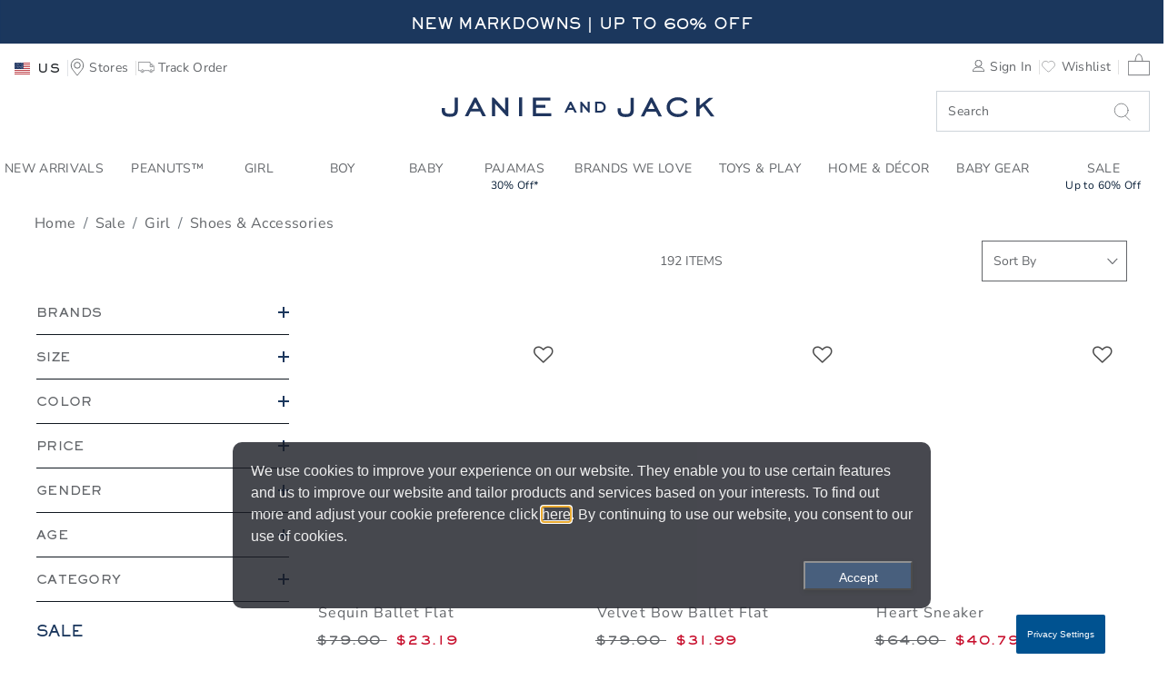

--- FILE ---
content_type: text/html;charset=UTF-8
request_url: https://www.janieandjack.com/sale/girls-shoes-accessories?lang=en_US
body_size: 79137
content:
<!DOCTYPE html>
<html lang="en">
    <head>
        <!--[if gt IE 9]><!-->
            <script>//common/scripts.isml</script>
<script defer type="text/javascript" src="/on/demandware.static/Sites-JanieAndJackSFRA-Site/-/en_US/v1769087436439/js/main.js"></script>

    <script defer type="text/javascript" src="/on/demandware.static/Sites-JanieAndJackSFRA-Site/-/en_US/v1769087436439/js/search.js"
        
        >
    </script>

    <script defer type="text/javascript" src="/on/demandware.static/Sites-JanieAndJackSFRA-Site/-/en_US/v1769087436439/js/recommSlider.js"
        
        >
    </script>

<!-- Marketing Cloud Analytics - cached -->
<script type="text/javascript">
try {
	_etmc.push(['setOrgId', "7297500" ]);
} catch (e) { console.error(e); }
function mccEventLoader() {
	try {
		$( document ).ajaxSuccess(function(event, request, settings, data) {
			if (settings.dataTypes.indexOf('json') > -1) {
				if (data && '__mccEvents' in data && Array.isArray(data.__mccEvents)) {
					data.__mccEvents.forEach(function mccEvent(mccEvent){_etmc.push(mccEvent);});
				}
			}
		});
		document.removeEventListener('DOMContentLoaded', mccEventLoader);
	} catch (e) { console.error(e); }
};
if (document.readyState === 'complete') {
	mccEventLoader();
} else {
	document.addEventListener('DOMContentLoaded', mccEventLoader);
}
</script>
<!-- End Marketing Cloud Analytics - cached -->
<!-- Marketing Cloud Analytics - noncached -->
<script type="text/javascript">
try {
	_etmc.push(["setUserInfo",{"email":"ab5h64vYHTqi3nbJ5BtFZ6uqMy"}]);
	_etmc.push(["trackPageView",{"category":"sale-girls-shoes-accessories"}]);
} catch (e) { console.error(e); }
</script>
<!-- End Marketing Cloud Analytics - noncached -->


        <!--<![endif]-->
        <meta charset=UTF-8>

<meta http-equiv="x-ua-compatible" content="ie=edge">

<meta name="viewport" content="width=device-width, initial-scale=1">



    <title>Girls Shoes &amp; Girls Accessories on Sale at Janie and Jack</title>


<meta name="description" content="Shop for luxury girls accessories on sale at Janie and Jack. Save on select girls styles while they last."/>
<meta name="keywords" content=""/>








<link rel="icon" type="image/png" sizes="192x192" href="/on/demandware.static/Sites-JanieAndJackSFRA-Site/-/default/dw950980e4/images/android-chrome-192x192.png" />
<link rel="apple-touch-icon" sizes="180x180" href="/on/demandware.static/Sites-JanieAndJackSFRA-Site/-/en_US/v1769087436439/apple-touch-icon.png" />
<link rel="icon" type="image/png" sizes="32x32" href="/on/demandware.static/Sites-JanieAndJackSFRA-Site/-/default/dwedd60a3a/images/favicon-32x32.png" />
<link rel="icon" type="image/png" sizes="16x16" href="/on/demandware.static/Sites-JanieAndJackSFRA-Site/-/default/dwe8ade8b5/images/favicon-16x16.png" />
<link rel="manifest" href="/on/demandware.static/Sites-JanieAndJackSFRA-Site/-/default/dwc64edfac/site.webmanifest" />
<link rel="mask-icon" href="/on/demandware.static/Sites-JanieAndJackSFRA-Site/-/default/dwa14ed10d/images/safari-pinned-tab.svg" color="#5bbad5" />
<link rel="shortcut icon" href="/on/demandware.static/Sites-JanieAndJackSFRA-Site/-/default/dwd64dab7e/images/favicon.ico" />
<meta name="msapplication-TileColor" content="#da532c" />
<meta name="msapplication-config" content="/on/demandware.static/Sites-JanieAndJackSFRA-Site/-/default/dwbf29e52c/browserconfig.xml" />
<meta name="theme-color" content="#ffffff" />

<link rel="stylesheet" href="/on/demandware.static/Sites-JanieAndJackSFRA-Site/-/en_US/v1769087436439/css/global.css" />
<link href="/on/demandware.static/Sites-JanieAndJackSFRA-Site/-/en_US/v1769087436439/css/reviews-2.css" type="text/css" rel="stylesheet" />

    <link rel="stylesheet" href="/on/demandware.static/Sites-JanieAndJackSFRA-Site/-/en_US/v1769087436439/css/search.css"  />



    <meta name="google-site-verification" content="-d7xdXGx-qdyrQe6gSfvCqZ3ImuAkIY_6msvBGuok_A" />



<!-- Marketing Cloud Analytics -->
<script type="text/javascript" src="//7297500.collect.igodigital.com/collect.js"></script>
<!-- End Marketing Cloud Analytics -->





<!-- Marketing Cloud Analytics -->
<script type="text/javascript" src="//7297500.collect.igodigital.com/collect.js"></script>
<!-- End Marketing Cloud Analytics -->


<script>
    window.powerreviewsBasePath = "https://www.janieandjack.com/on/demandware.static/Sites-JanieAndJackSFRA-Site/-/en_US/v1769087436439/js/powerreviews/";
</script>





<script>
    // Get all data layers
    var analyticsJSON = {"PRODUCT":[],"USER":{},"CART":{},"ORDER":{}}

    // Get custom page level vars from pdict
    var pageVarsPdict = {"pageData":{"pageType":"Category","department":"Sale","brand":"JanieAndJack","searchTerm":"","searchResults":"192","breadCrumbs":"Home > Sale > Girl > Shoes & Accessories","category":"Girl/Shoes & Accessories/"}}

    var pagevars = {};
    pagevars.pageName = (pageVarsPdict.pageData.pageName!=null ? pageVarsPdict.pageData.pageName : document.title);
    pagevars.pageType = pageVarsPdict.pageData.pageType;
    pagevars.destinationURL = (pageVarsPdict.pageData.destinationURL!=null ? pageVarsPdict.pageData.destinationURL : document.location.href);
    pagevars.referringURL = document.referrer;
    pagevars.searchTerm = pageVarsPdict.pageData.searchTerm;
    pagevars.searchResults = pageVarsPdict.pageData.searchResults;
    pagevars.brand = pageVarsPdict.pageData.brand;
    pagevars.breadCrumbs = pageVarsPdict.pageData.breadCrumbs;
    pagevars.department = pageVarsPdict.pageData.department;
    pagevars.category = pageVarsPdict.pageData.category;
    pagevars.error = false;

    analyticsJSON.PAGE = pagevars;

    // Remote include for non-cached data for analyticsJSON
    


window.analyticsJSON = window.analyticsJSON || {};

window.analyticsJSON.CART = {"couponCode":"","couponDiscount":0,"currency":"USD","taxRate":"","shippingMethod":"","basePrice":0,"shippingTotal":0,"taxTotal":0,"cartTotal":0,"cartSubTotal":0,"itemCount":0,"cartLineItems":[]};

window.analyticsJSON.USER = {"email":"","userID":"ab5h64vYHTqi3nbJ5BtFZ6uqMy","loggedIn":false,"userName":"","userAddress":"","userCity":"","userState":"","userPostalCode":"","userCountry":"","rewardsStatus":"","hasGymbucks":"","userSegment":"","geoCountry":"US","geoISO3Country":"","geoDisplayCountry":"United States","j":"","sfmc_sub":"","l":"","u":"","jb":"","mid":""};


</script>



    
        <script defer src="//t.janieandjack.com/janieandjack/newjj/Bootstrap.js" 
            ></script>
    



        
            <link rel="canonical" href="/sale/girls-shoes-accessories?lang=en_US"/>
            



    
        <link rel="alternate" hreflang="en-AU" href="/sale/girls-shoes-accessories?lang=en_AU" />
    
        <link rel="alternate" hreflang="en-AT" href="/sale/girls-shoes-accessories?lang=en_AT" />
    
        <link rel="alternate" hreflang="en-BH" href="/sale/girls-shoes-accessories?lang=en_BH" />
    
        <link rel="alternate" hreflang="en-CA" href="/sale/girls-shoes-accessories?lang=en_CA" />
    
        <link rel="alternate" hreflang="en-CN" href="/sale/girls-shoes-accessories?lang=zh_CN" />
    
        <link rel="alternate" hreflang="en-FR" href="/sale/girls-shoes-accessories?lang=en_FR" />
    
        <link rel="alternate" hreflang="en-DE" href="/sale/girls-shoes-accessories?lang=en_DE" />
    
        <link rel="alternate" hreflang="en-HK" href="/sale/girls-shoes-accessories?lang=zh_HK" />
    
        <link rel="alternate" hreflang="en-IE" href="/sale/girls-shoes-accessories?lang=en_IE" />
    
        <link rel="alternate" hreflang="en-IT" href="/sale/girls-shoes-accessories?lang=en_IT" />
    
        <link rel="alternate" hreflang="en-JP" href="/sale/girls-shoes-accessories?lang=ja_JP" />
    
        <link rel="alternate" hreflang="en-KW" href="/sale/girls-shoes-accessories?lang=en_KW" />
    
        <link rel="alternate" hreflang="en-MX" href="/sale/girls-shoes-accessories?lang=es_MX" />
    
        <link rel="alternate" hreflang="en-NL" href="/sale/girls-shoes-accessories?lang=en_NL" />
    
        <link rel="alternate" hreflang="en-NZ" href="/sale/girls-shoes-accessories?lang=en_NZ" />
    
        <link rel="alternate" hreflang="en-NO" href="/sale/girls-shoes-accessories?lang=en_NO" />
    
        <link rel="alternate" hreflang="en-QA" href="/sale/girls-shoes-accessories?lang=en_QA" />
    
        <link rel="alternate" hreflang="en-KR" href="/sale/girls-shoes-accessories?lang=ko_KR" />
    
        <link rel="alternate" hreflang="en-SA" href="/sale/girls-shoes-accessories?lang=en_SA" />
    
        <link rel="alternate" hreflang="en-SG" href="/sale/girls-shoes-accessories?lang=en_SG" />
    
        <link rel="alternate" hreflang="en-ES" href="/sale/girls-shoes-accessories?lang=en_ES" />
    
        <link rel="alternate" hreflang="en-SE" href="/sale/girls-shoes-accessories?lang=en_SE" />
    
        <link rel="alternate" hreflang="en-TW" href="/sale/girls-shoes-accessories?lang=zh_TW" />
    
        <link rel="alternate" hreflang="en-AE" href="/sale/girls-shoes-accessories?lang=en_AE" />
    
        <link rel="alternate" hreflang="en-GB" href="/sale/girls-shoes-accessories?lang=en_GB" />
    
        <link rel="alternate" hreflang="en-US" href="/sale/girls-shoes-accessories?lang=en_US" />
    

        
        <script type="text/javascript">//<!--
/* <![CDATA[ (head-active_data.js) */
var dw = (window.dw || {});
dw.ac = {
    _analytics: null,
    _events: [],
    _category: "",
    _searchData: "",
    _anact: "",
    _anact_nohit_tag: "",
    _analytics_enabled: "true",
    _timeZone: "US/Pacific",
    _capture: function(configs) {
        if (Object.prototype.toString.call(configs) === "[object Array]") {
            configs.forEach(captureObject);
            return;
        }
        dw.ac._events.push(configs);
    },
	capture: function() { 
		dw.ac._capture(arguments);
		// send to CQ as well:
		if (window.CQuotient) {
			window.CQuotient.trackEventsFromAC(arguments);
		}
	},
    EV_PRD_SEARCHHIT: "searchhit",
    EV_PRD_DETAIL: "detail",
    EV_PRD_RECOMMENDATION: "recommendation",
    EV_PRD_SETPRODUCT: "setproduct",
    applyContext: function(context) {
        if (typeof context === "object" && context.hasOwnProperty("category")) {
        	dw.ac._category = context.category;
        }
        if (typeof context === "object" && context.hasOwnProperty("searchData")) {
        	dw.ac._searchData = context.searchData;
        }
    },
    setDWAnalytics: function(analytics) {
        dw.ac._analytics = analytics;
    },
    eventsIsEmpty: function() {
        return 0 == dw.ac._events.length;
    }
};
/* ]]> */
// -->
</script>
<script type="text/javascript">//<!--
/* <![CDATA[ (head-cquotient.js) */
var CQuotient = window.CQuotient = {};
CQuotient.clientId = 'bbrf-JanieAndJack';
CQuotient.realm = 'BBRF';
CQuotient.siteId = 'JanieAndJackSFRA';
CQuotient.instanceType = 'prd';
CQuotient.locale = 'en_US';
CQuotient.fbPixelId = '__UNKNOWN__';
CQuotient.activities = [];
CQuotient.cqcid='';
CQuotient.cquid='';
CQuotient.cqeid='';
CQuotient.cqlid='';
CQuotient.apiHost='api.cquotient.com';
/* Turn this on to test against Staging Einstein */
/* CQuotient.useTest= true; */
CQuotient.useTest = ('true' === 'false');
CQuotient.initFromCookies = function () {
	var ca = document.cookie.split(';');
	for(var i=0;i < ca.length;i++) {
	  var c = ca[i];
	  while (c.charAt(0)==' ') c = c.substring(1,c.length);
	  if (c.indexOf('cqcid=') == 0) {
		CQuotient.cqcid=c.substring('cqcid='.length,c.length);
	  } else if (c.indexOf('cquid=') == 0) {
		  var value = c.substring('cquid='.length,c.length);
		  if (value) {
		  	var split_value = value.split("|", 3);
		  	if (split_value.length > 0) {
			  CQuotient.cquid=split_value[0];
		  	}
		  	if (split_value.length > 1) {
			  CQuotient.cqeid=split_value[1];
		  	}
		  	if (split_value.length > 2) {
			  CQuotient.cqlid=split_value[2];
		  	}
		  }
	  }
	}
}
CQuotient.getCQCookieId = function () {
	if(window.CQuotient.cqcid == '')
		window.CQuotient.initFromCookies();
	return window.CQuotient.cqcid;
};
CQuotient.getCQUserId = function () {
	if(window.CQuotient.cquid == '')
		window.CQuotient.initFromCookies();
	return window.CQuotient.cquid;
};
CQuotient.getCQHashedEmail = function () {
	if(window.CQuotient.cqeid == '')
		window.CQuotient.initFromCookies();
	return window.CQuotient.cqeid;
};
CQuotient.getCQHashedLogin = function () {
	if(window.CQuotient.cqlid == '')
		window.CQuotient.initFromCookies();
	return window.CQuotient.cqlid;
};
CQuotient.trackEventsFromAC = function (/* Object or Array */ events) {
try {
	if (Object.prototype.toString.call(events) === "[object Array]") {
		events.forEach(_trackASingleCQEvent);
	} else {
		CQuotient._trackASingleCQEvent(events);
	}
} catch(err) {}
};
CQuotient._trackASingleCQEvent = function ( /* Object */ event) {
	if (event && event.id) {
		if (event.type === dw.ac.EV_PRD_DETAIL) {
			CQuotient.trackViewProduct( {id:'', alt_id: event.id, type: 'raw_sku'} );
		} // not handling the other dw.ac.* events currently
	}
};
CQuotient.trackViewProduct = function(/* Object */ cqParamData){
	var cq_params = {};
	cq_params.cookieId = CQuotient.getCQCookieId();
	cq_params.userId = CQuotient.getCQUserId();
	cq_params.emailId = CQuotient.getCQHashedEmail();
	cq_params.loginId = CQuotient.getCQHashedLogin();
	cq_params.product = cqParamData.product;
	cq_params.realm = cqParamData.realm;
	cq_params.siteId = cqParamData.siteId;
	cq_params.instanceType = cqParamData.instanceType;
	cq_params.locale = CQuotient.locale;
	
	if(CQuotient.sendActivity) {
		CQuotient.sendActivity(CQuotient.clientId, 'viewProduct', cq_params);
	} else {
		CQuotient.activities.push({activityType: 'viewProduct', parameters: cq_params});
	}
};
/* ]]> */
// -->
</script>
<!-- Demandware Apple Pay -->

<style type="text/css">ISAPPLEPAY{display:inline}.dw-apple-pay-button,.dw-apple-pay-button:hover,.dw-apple-pay-button:active{background-color:black;background-image:-webkit-named-image(apple-pay-logo-white);background-position:50% 50%;background-repeat:no-repeat;background-size:75% 60%;border-radius:5px;border:1px solid black;box-sizing:border-box;margin:5px auto;min-height:30px;min-width:100px;padding:0}
.dw-apple-pay-button:after{content:'Apple Pay';visibility:hidden}.dw-apple-pay-button.dw-apple-pay-logo-white{background-color:white;border-color:white;background-image:-webkit-named-image(apple-pay-logo-black);color:black}.dw-apple-pay-button.dw-apple-pay-logo-white.dw-apple-pay-border{border-color:black}</style>

        
   <script type="application/ld+json">
        {"@context":"http://schema.org/","@type":"ItemList","itemListElement":[{"@type":"ListItem","position":1,"url":"https://www.janieandjack.com/item/kids-sequin-ballet-flat-105569002.html?lang=en_US"},{"@type":"ListItem","position":2,"url":"https://www.janieandjack.com/item/kids-velvet-bow-ballet-flat-105522002.html?lang=en_US"},{"@type":"ListItem","position":3,"url":"https://www.janieandjack.com/item/kids-heart-sneaker-105552002.html?lang=en_US"},{"@type":"ListItem","position":4,"url":"https://www.janieandjack.com/item/kids-colorblock-sneaker-105546002.html?lang=en_US"},{"@type":"ListItem","position":5,"url":"https://www.janieandjack.com/item/kids-rosette-ballet-flat-105560002.html?lang=en_US"},{"@type":"ListItem","position":6,"url":"https://www.janieandjack.com/item/girls-heart-tight-105668002.html?lang=en_US"},{"@type":"ListItem","position":7,"url":"https://www.janieandjack.com/item/kids-heart-sock-105628006.html?lang=en_US"},{"@type":"ListItem","position":8,"url":"https://www.janieandjack.com/item/kids-heart-ballet-flat-105599002.html?lang=en_US"},{"@type":"ListItem","position":9,"url":"https://www.janieandjack.com/item/kids-bow-barrette-105561002.html?lang=en_US"},{"@type":"ListItem","position":10,"url":"https://www.janieandjack.com/item/kids-ballet-sock-2-pack-105656003.html?lang=en_US"},{"@type":"ListItem","position":11,"url":"https://www.janieandjack.com/item/girls-heart-ruffle-sock-105658002.html?lang=en_US"},{"@type":"ListItem","position":12,"url":"https://www.janieandjack.com/item/kids-ski-sock-2-pack-105656002.html?lang=en_US"},{"@type":"ListItem","position":13,"url":"https://www.janieandjack.com/item/girls-gray-malin-x-janie-and-jack-earmuffs--106015002.html?lang=en_US"},{"@type":"ListItem","position":14,"url":"https://www.janieandjack.com/item/kids-gray-malin-x-janie-and-jack-apr%C3%A8s-ski-sock-105628007.html?lang=en_US"},{"@type":"ListItem","position":15,"url":"https://www.janieandjack.com/item/kids-love-barrette-set-105547002.html?lang=en_US"},{"@type":"ListItem","position":16,"url":"https://www.janieandjack.com/item/girls-heart-sunglasses-105696002.html?lang=en_US"},{"@type":"ListItem","position":17,"url":"https://www.janieandjack.com/item/kids-heart-purse-105687002.html?lang=en_US"},{"@type":"ListItem","position":18,"url":"https://www.janieandjack.com/item/kids-cherry-purse-105684002.html?lang=en_US"},{"@type":"ListItem","position":19,"url":"https://www.janieandjack.com/item/girls-sequin-floral-beret-105605002.html?lang=en_US"},{"@type":"ListItem","position":20,"url":"https://www.janieandjack.com/item/kids-cat-barrette-set-104901001.html?lang=en_US"},{"@type":"ListItem","position":21,"url":"https://www.janieandjack.com/item/kids-bow-barrette-105557003.html?lang=en_US"},{"@type":"ListItem","position":22,"url":"https://www.janieandjack.com/item/kids-bow-barrette-105558003.html?lang=en_US"},{"@type":"ListItem","position":23,"url":"https://www.janieandjack.com/item/kids-bow-barrette-105561003.html?lang=en_US"},{"@type":"ListItem","position":24,"url":"https://www.janieandjack.com/item/girls-cherry-bow-sock-105630002.html?lang=en_US"}]}
    </script>


    </head>
    <body>
        
        
        
        
        
        

        <div class="page Search-Show" data-action="Search-Show" data-querystring="cgid=sale-girls-shoes-accessories&amp;lang=en_US" >
            


<link rel="stylesheet" href="/on/demandware.static/Sites-JanieAndJackSFRA-Site/-/en_US/v1769087436439/css/globale/flags.css" />
<link rel="stylesheet" href="/on/demandware.static/Sites-JanieAndJackSFRA-Site/-/en_US/v1769087436439/css/globale/styles.css" />
<script type="text/javascript" id="globale-script-loader-data" src="/on/demandware.static/Sites-JanieAndJackSFRA-Site/-/en_US/v1769087436439/js/geScriptLoader.js">
{
  "action": "Globale-ScriptLoaderData",
  "queryString": "",
  "locale": "en_US",
  "clientJsUrl": "https://web.global-e.com/merchant/clientsdk/1562",
  "apiVersion": "2.1.4",
  "clientJsMerchantId": 1562,
  "clientSettings": "{\"AllowClientTracking\":{\"Value\":\"true\"},\"CDNEnabled\":{\"Value\":\"true\"},\"CheckoutContainerSuffix\":{\"Value\":\"Global-e_International_Checkout\"},\"FT_IsAnalyticsSDKEnabled\":{\"Value\":\"true\"},\"FT_UtmReplaceSessionStorageWithCookies\":{\"Value\":\"true\"},\"FullClientTracking\":{\"Value\":\"true\"},\"IsMonitoringMerchant\":{\"Value\":\"true\"},\"IsV2Checkout\":{\"Value\":\"true\"},\"SetGEInCheckoutContainer\":{\"Value\":\"true\"},\"ShowFreeShippingBanner\":{\"Value\":\"false\"},\"TabletAsMobile\":{\"Value\":\"false\"},\"UtmAcceptableUtmSourceList\":{\"Value\":\"[\\\\\\\"borderfree\\\\\\\"]\"},\"AdScaleClientSDKURL\":{\"Value\":\"https://web.global-e.com/merchant/GetAdScaleClientScript?merchantId=1562\"},\"AmazonUICulture\":{\"Value\":\"en-GB\"},\"AnalyticsSDKCDN\":{\"Value\":\"https://globale-analytics-sdk.global-e.com/PROD/bundle.js\"},\"AnalyticsUrl\":{\"Value\":\"https://services.global-e.com/\"},\"BfGoogleAdsEnabled\":{\"Value\":\"false\"},\"BfGoogleAdsLifetimeInDays\":{\"Value\":\"30\"},\"CashbackServiceDomainUrl\":{\"Value\":\"https://finance-cashback.global-e.com\"},\"CDNUrl\":{\"Value\":\"https://webservices.global-e.com/\"},\"ChargeMerchantForPrepaidRMAOfReplacement\":{\"Value\":\"false\"},\"CheckoutCDNURL\":{\"Value\":\"https://webservices.global-e.com/\"},\"EnableReplaceUnsupportedCharactersInCheckout\":{\"Value\":\"false\"},\"Environment\":{\"Value\":\"PRODUCTION\"},\"FinanceServiceBaseUrl\":{\"Value\":\"https://finance-calculations.global-e.com\"},\"FT_AnalyticsSdkEnsureClientIdSynchronized\":{\"Value\":\"true\"},\"FT_BrowsingStartCircuitBreaker\":{\"Value\":\"true\"},\"FT_BrowsingStartEventInsteadOfPageViewed\":{\"Value\":\"true\"},\"FT_IsLegacyAnalyticsSDKEnabled\":{\"Value\":\"true\"},\"FT_IsShippingCountrySwitcherPopupAnalyticsEnabled\":{\"Value\":\"false\"},\"FT_IsWelcomePopupAnalyticsEnabled\":{\"Value\":\"false\"},\"FT_PostponePageViewToPageLoadComplete\":{\"Value\":\"true\"},\"FT_UseGlobalEEngineConfig\":{\"Value\":\"true\"},\"FT_UtmRaceConditionEnabled\":{\"Value\":\"true\"},\"GTM_ID\":{\"Value\":\"GTM-PWW94X2\"},\"InternalTrackingEnabled\":{\"Value\":\"false\"},\"InvoiceEditorURL\":{\"Value\":\"documents/invoice_editor\"},\"PixelAddress\":{\"Value\":\"https://utils.global-e.com\"},\"RangeOfAdditionalPaymentFieldsToDisplayIDs\":{\"Value\":\"[1,2,3,4,5,6,7,8,9,10,11,12,13,14,15,16,17,18,19,20]\"},\"ReconciliationServiceBaseUrl\":{\"Value\":\"https://finance-reconciliation-engine.global-e.com\"},\"RefundRMAReplacementShippingTypes\":{\"Value\":\"[2,3,4]\"},\"RefundRMAReplacementStatuses\":{\"Value\":\"[9,11,12]\"},\"TrackingV2\":{\"Value\":\"true\"},\"UseShopifyCheckoutForPickUpDeliveryMethod\":{\"Value\":\"false\"},\"MerchantIdHashed\":{\"Value\":\"mZwb\"}}",
  "clientJsDomain": "https://web.global-e.com",
  "cookieDomain": "www.janieandjack.com",
  "globaleOperatedCountry": false,
  "performFrontendSiteUrlRedirect": true,
  "getSiteRedirectUrl": "https://www.janieandjack.com/on/demandware.store/Sites-JanieAndJackSFRA-Site/en_US/Globale-GetSiteRedirectUrl",
  "globaleConvertPriceUrl": "https://www.janieandjack.com/on/demandware.store/Sites-JanieAndJackSFRA-Site/en_US/Globale-ConvertPrice",
  "globaleCartTokenUrl": "https://www.janieandjack.com/on/demandware.store/Sites-JanieAndJackSFRA-Site/en_US/Globale-GetCartToken",
  "geoLocationCountry": {
    "countryCode": "US",
    "isCountryExists": true
  },
  "siteId": "JanieAndJackSFRA",
  "country": "US",
  "currency": "USD",
  "culture": "en-US",
  "languageSwitcher": {
    "enabled": false
  },
  "allowedCurrencies": {
    "default": [
      "GBP",
      "EUR",
      "USD"
    ]
  },
  "__mccEvents": [
    [
      "setUserInfo",
      {
        "email": "ab5h64vYHTqi3nbJ5BtFZ6uqMy"
      }
    ],
    [
      "trackCart",
      {
        "clear_cart": true
      }
    ],
    [
      "trackPageView"
    ]
  ]
}
</script>


            <header>
    
    <a href="#maincontent" class="skip" aria-label="Skip to main content">Skip to main content</a>
<a href="#footercontent" class="skip" aria-label="Skip to footer content">Skip to footer content</a>
    









    
    
	 


	







<div id="rotating-banner-wrapper">
<div class="rotating-banner-slot">

<div class="navigational-promo-asset openInModal">
<div class="content-wrapper">
<a href="https://www.janieandjack.com/shop-all-sale?lang=en_US" title="Click for more information" style="background: #1b375d;">

<span class="promo4 large-up">New Markdowns | Up to 60% Off</span>

    <span class="promo4 small-down">New Markdowns | Up to 60% Off</span>
</a>
</div>
</div>

<div class="navigational-promo-asset openInModal">
<div class="content-wrapper">
<a href="https://www.janieandjack.com/jj-nav-promo-evergreenFS100.html?lang=en_US" title="Click for more information" style="background: #1b375d;">

<span class="promo4 large-up">Free Shipping on orders over $100</span>

    <span class="promo4 small-down">FREE SHIPPING ON ORDERS OF $100+</span>
</a>
</div>
</div>

</div>
</div>

 
	

    <div id="GlobaleFreeShippingBannerContainer" class="GlobaleFreeShippingBannerContainer" role="region" aria-label="Free shipping information"> </div>

    <nav class="main-nav-container bg-white w-100" role="navigation" aria-label="Main navigation">
        <div class="header container wider-layout">
            <div class="row">
                <div class="col-12">
                    <div class="navbar-header">
                        <div class="header-row">

                        <div class="header-left">
                            <button class="navbar-toggler d-lg-none" type="button" aria-controls="sg-navbar-collapse" aria-expanded="false" aria-label="Toggle navigation">
                                



<svg class="icon Hamburger_Menu svg-Hamburger_Menu-dims ">

<use xlink:href="https://www.janieandjack.com/on/demandware.store/Sites-JanieAndJackSFRA-Site/en_US/Images-Show#Hamburger_Menu"/>

</svg>


                                <span class="hidden-md-down">Menu</span>
                            </button>

                            <div class="user" role="navigation" aria-label="User utilities">
                                

  <button class="country-selector globale-selector"
        type="button"
        aria-haspopup="dialog"
        aria-expanded="false"
        aria-labelledby="countrySelectorLabel"
    >
        


<span class="btn" aria-hidden="true">
<i class="flag-icon flag-icon-us" aria-hidden="true"></i>
<span class="hidden-md-down pl-2" aria-label="Country Selector. ">
US
</span>

<span class="sr-only" id="countrySelectorLabel">
Select control to change country, site and content language. 
Selected Country:   
US. 
</span>
</span>


  </button>



                                <a class="hidden-sm-down" href="/stores?lang=en_US" aria-label="Navigate to the store locator to find a nearby location">
                                    



<svg class="icon Utility_Store_Locator svg-Utility_Store_Locator-dims ">

<use xlink:href="https://www.janieandjack.com/on/demandware.store/Sites-JanieAndJackSFRA-Site/en_US/Images-Show#Utility_Store_Locator"/>

</svg>


                                    <span class="user-message hidden-md-down" title="Stores">Stores</span>
                                </a>

                                
                                    <a class="hidden-md-down tracking-text" href="https://www.janieandjack.com/trackorder?lang=en_US" aria-label="Navigate to the order tracking page">
                                        



<svg class="icon Utility_Tracking svg-Utility_Tracking-dims ">

<use xlink:href="https://www.janieandjack.com/on/demandware.store/Sites-JanieAndJackSFRA-Site/en_US/Images-Show#Utility_Tracking"/>

</svg>


                                        <span class="hidden-md-down" title="Track Order">Track Order</span>
                                    </a>
                                
                            </div>
                        </div>

                        <div class="app-brand d-md-none">
                            <a class="logo-home" href="/home?lang=en_US" aria-label="Janie and Jack Logo, go to homepage">
                                



<svg class="icon Logo svg-Logo-dims ">

<use xlink:href="https://www.janieandjack.com/on/demandware.store/Sites-JanieAndJackSFRA-Site/en_US/Images-Show#Logo"/>

</svg>


                            </a>
                        </div>

                        <div class="header-right">
                            <div class="search-minicart" role="search" aria-label="Site search and cart">
                                <div class="right-links d-flex align-items-center justify-content-end w-100">
                                    <div class="hidden-md-down">
                                        










    <div class="user hidden-md-down">
        <a href="https://www.janieandjack.com/sign-in?lang=en_US" aria-label="Navigate to the Sign in page">
            <span aria-hidden="true">



<svg class="icon Utility_Login svg-Utility_Login-dims ">

<use xlink:href="https://www.janieandjack.com/on/demandware.store/Sites-JanieAndJackSFRA-Site/en_US/Images-Show#Utility_Login"/>

</svg>

</span>
            <span class="user-message">Sign In</span>
        </a>
        <a href="https://www.janieandjack.com/wishlist?lang=en_US&amp;rurl=3" aria-label="Navigate to Wishlist page">
            <span aria-hidden="true">



<svg class="icon Heart svg-Heart-dims ">

<use xlink:href="https://www.janieandjack.com/on/demandware.store/Sites-JanieAndJackSFRA-Site/en_US/Images-Show#Heart"/>

</svg>

</span>
            <span class="user-message">Wishlist</span>
        </a>
    </div>
    

                                    </div>

                                    <a class="d-md-none store-right" href="/stores?lang=en_US" aria-label="Navigate to the store locator to find a nearby location">
                                        



<svg class="icon Utility_Store_Locator svg-Utility_Store_Locator-dims ">

<use xlink:href="https://www.janieandjack.com/on/demandware.store/Sites-JanieAndJackSFRA-Site/en_US/Images-Show#Utility_Store_Locator"/>

</svg>


                                    </a>

                                    <div class="minicart" data-action-url="/on/demandware.store/Sites-JanieAndJackSFRA-Site/en_US/Cart-MiniCartShow" role="region" aria-label="Mini cart preview">
                                        











<div class="minicart-total" aria-live="polite" role="region" aria-label="Shopping cart summary">
    <a class="minicart-link mini-cart-link"
       role="link"
       href="https://www.janieandjack.com/cart?lang=en_US"
       title="0 label.item.in in the cart"
       aria-label="Navigate to Cart page">
        
        



<svg class="icon Utility_Bag svg-Utility_Bag-dims ">

<use xlink:href="https://www.janieandjack.com/on/demandware.store/Sites-JanieAndJackSFRA-Site/en_US/Images-Show#Utility_Bag"/>

</svg>



        
        <span class="minicart-quantity" aria-hidden="true">
            
        </span>

        
        
        <span class="live-region-status sr-only" aria-live="polite" aria-atomic="true" role="status">
            0
            Items In Bag
        </span>
    </a>
</div>


<div class="minicart-total d-none" aria-hidden="true">
    <i class="minicart-icon fa fa-shopping-bag" aria-hidden="true"></i>
    <span class="minicart-quantity" aria-hidden="false">
        0
    </span>

    <span class="live-region-status sr-only" aria-live="polite" aria-atomic="true" role="status">
        0
        Items In Bag
    </span>
</div>


<div class="popover popover-bottom" role="dialog" aria-label="Shopping cart summary"></div>

                                    </div>
                                </div>

                               
                            </div>
                        </div>

                        </div>
                        <div class="header-row">
                            <div class="flex-empty d-none d-md-block"></div>
                            <div class="app-brand d-none d-md-block">
                                <a class="logo-home" href="/home?lang=en_US" aria-label="Janie and Jack Logo, go to homepage">
                                    



<svg class="icon Logo svg-Logo-dims ">

<use xlink:href="https://www.janieandjack.com/on/demandware.store/Sites-JanieAndJackSFRA-Site/en_US/Images-Show#Logo"/>

</svg>


                                </a>
                            </div>

                             <div class="search d-none d-md-block fs-mask">
                                









<div class="site-search">
    <form role="search" class="position-relative"
          action="/search?lang=en_US"
          method="get"
          name="simpleSearch">
        <input class="form-control search-field"
               type="text"
               name="q"
               value=""
               placeholder="Search"
               role="combobox"
               aria-haspopup="listbox"
               aria-owns="search-results"
               aria-expanded="false"
               aria-autocomplete="list"
               aria-activedescendant=""
               aria-controls="search-results"
               aria-label="Enter Keyword or Item No."
               autocomplete="off" />
        
        <button type="submit" name="search-button" class="fa-search sg-search" aria-label="Submit search keywords">
            



<svg class="icon Close svg-Close-dims ">

<use xlink:href="https://www.janieandjack.com/on/demandware.store/Sites-JanieAndJackSFRA-Site/en_US/Images-Show#Close"/>

</svg>


            



<svg class="icon Search svg-Search-dims ">

<use xlink:href="https://www.janieandjack.com/on/demandware.store/Sites-JanieAndJackSFRA-Site/en_US/Images-Show#Search"/>

</svg>


        </button>
        <div class="suggestions-wrapper" data-url="/on/demandware.store/Sites-JanieAndJackSFRA-Site/en_US/SearchServices-GetSuggestions?q="></div>
        <input type="hidden" value="en_US" name="lang">
    </form>
    <span id="clearIcon" class="search-clear-icon">&#10006;</span>
</div>

                            </div>

                        </div>
                    </div> 
                </div>
            </div>
        </div>

        <div class="main-menu navbar-toggleable-md menu-toggleable-left multilevel-dropdown d-none d-lg-block">
            <div class="navbar-header brand d-none sticky-header-brand-logo">
                <a class="logo-home" href="/home?lang=en_US" aria-label="Janie and Jack Logo, go to homepage">
                    



<svg class="icon Logo svg-Logo-dims ">

<use xlink:href="https://www.janieandjack.com/on/demandware.store/Sites-JanieAndJackSFRA-Site/en_US/Images-Show#Logo"/>

</svg>


                </a>
            </div>

            <div id="container" class="container menu-container wider-layout">
                <div class="row nav-container-mob">
                    <div class="search-mobile search search-for-fixed-header fs-mask d-sm-none">
                        









<div class="site-search">
    <form role="search" class="position-relative"
          action="/search?lang=en_US"
          method="get"
          name="simpleSearch">
        <input class="form-control search-field"
               type="text"
               name="q"
               value=""
               placeholder="Search"
               role="combobox"
               aria-haspopup="listbox"
               aria-owns="search-results"
               aria-expanded="false"
               aria-autocomplete="list"
               aria-activedescendant=""
               aria-controls="search-results"
               aria-label="Enter Keyword or Item No."
               autocomplete="off" />
        
        <button type="submit" name="search-button" class="fa-search sg-search" aria-label="Submit search keywords">
            



<svg class="icon Close svg-Close-dims ">

<use xlink:href="https://www.janieandjack.com/on/demandware.store/Sites-JanieAndJackSFRA-Site/en_US/Images-Show#Close"/>

</svg>


            



<svg class="icon Search svg-Search-dims ">

<use xlink:href="https://www.janieandjack.com/on/demandware.store/Sites-JanieAndJackSFRA-Site/en_US/Images-Show#Search"/>

</svg>


        </button>
        <div class="suggestions-wrapper" data-url="/on/demandware.store/Sites-JanieAndJackSFRA-Site/en_US/SearchServices-GetSuggestions?q="></div>
        <input type="hidden" value="en_US" name="lang">
    </form>
    <span id="clearIcon" class="search-clear-icon">&#10006;</span>
</div>

                    </div>
                    









<nav class="navbar navbar-expand-lg bg-inverse col-12" aria-label="label.header.navigation">
    
    <div class="close-menu clearfix d-lg-none">
        <div class="back pull-left">
            <button type="button" class="btn btn-link" aria-label="Back to previous menu">
                <span class="caret-left" aria-hidden="true"></span>
                Back
            </button>
        </div>
        <div class="close-button pull-right">
            <button type="button" class="btn btn-link" aria-label="Close Menu">
                <span class="svg-close" aria-hidden="true">
                    



<svg class="icon Close_Circle svg-Close_Circle-dims ">

<use xlink:href="https://www.janieandjack.com/on/demandware.store/Sites-JanieAndJackSFRA-Site/en_US/Images-Show#Close_Circle"/>

</svg>


                </span>
            </button>
        </div>
    </div>
    
    <div class="menu-group" role="navigation">
        <ul class="nav navbar-nav" role="menubar">
            
                
                    
                        
                        <li class="nav-item dropdown" role="none">
                            <a href="https://www.janieandjack.com/home/new-arrivals?lang=en_US" id="menu-new-arrivals-hp"  class="nav-link dropdown-toggle" role="menuitem" data-toggle="dropdown" aria-haspopup="true" aria-expanded="false" tabindex="0" aria-label="main-menu-New Arrivals" >
                                <span class="text">New Arrivals</span>
                                
                            </a>
                            
                            
                            


<ul class="dropdown-menu level-2" aria-hidden="true" aria-labelledby="menu-new-arrivals-hp" role="menu">
    
        
            
            
                <li class="dropdown-item dropdown custom-li-link" role="none">
                    <a href="javascript:void(0)" class="dropdown-link custom-level-two" role="menuitem" aria-haspopup="true" aria-expanded="false" tabindex="0" aria-controls="submenu-0" id="group-title-0">
                        <h5 style="color:#1B375D">Shop For</h5>
                    </a>
                    <ul class="dropdown-menu level-3 hidden-md-down" aria-hidden="true">
    
        <li class="dropdown-item  subcategory-items hidden-md-down">
            
                
                    <a href="https://www.janieandjack.com/home/new-arrivals?lang=en_US" class="dropdown-link">
                        Shop All New Arrivals
                        
                        
                    </a>
                
                
            
                
                    <a href="https://www.janieandjack.com/girls-clothing/new-arrivals?lang=en_US" class="dropdown-link">
                        Girl
                        
                        
                    </a>
                
                
            
                
                    <a href="https://www.janieandjack.com/boys-clothing/new-arrivals?lang=en_US" class="dropdown-link">
                        Boy
                        
                        
                    </a>
                
                
            
                
                    <a href="https://www.janieandjack.com/baby-clothing/new-arrivals?lang=en_US" class="dropdown-link">
                        Baby
                        
                        
                    </a>
                
                
                        <a class="view-all-categories dropdown-link" href="https://www.janieandjack.com/home/new-arrivals?lang=en_US">
                            View More
                        </a>
                
            
        </li>
        <li class="dropdown-item  subcategory-items d-lg-none">
            
                <a href="https://www.janieandjack.com/home/new-arrivals?lang=en_US" class="dropdown-link">
                    Shop All New Arrivals
                    
                    
                </a>
            
                <a href="https://www.janieandjack.com/girls-clothing/new-arrivals?lang=en_US" class="dropdown-link">
                    Girl
                    
                    
                </a>
            
                <a href="https://www.janieandjack.com/boys-clothing/new-arrivals?lang=en_US" class="dropdown-link">
                    Boy
                    
                    
                </a>
            
                <a href="https://www.janieandjack.com/baby-clothing/new-arrivals?lang=en_US" class="dropdown-link">
                    Baby
                    
                    
                </a>
            
        </li>
    
</ul>
                        
                        <param name="submenuId" value="submenu-0" />
                        <param name="ariaLabelledBy" value="group-title-0" />
                    </isinclude>
                </li>
            
        
    
        
            
            
                <li class="dropdown-item dropdown custom-li-link" role="none">
                    <a href="javascript:void(0)" class="dropdown-link custom-level-two" role="menuitem" aria-haspopup="true" aria-expanded="false" tabindex="0" aria-controls="submenu-1" id="group-title-1">
                        <h5 style="color:#1B375D">New & Featured</h5>
                    </a>
                    <ul class="dropdown-menu level-3 hidden-md-down" aria-hidden="true">
    
        <li class="dropdown-item  subcategory-items hidden-md-down">
            
                
                    <a href="https://www.janieandjack.com/house-of-wonder?lang=en_US" class="dropdown-link">
                        Easter 2026: House Of Wonder
                        
                        
                            <font color="#3c759a"><bold>New</bold></font>
                        
                    </a>
                
                
            
                
                    <a href="https://www.janieandjack.com/spring-peanuts-collection?lang=en_US" class="dropdown-link">
                        PEANUTS&trade; x Janie and Jack
                        
                        
                            <font color="#3c759a"><bold>New</bold></font>
                        
                    </a>
                
                
            
                
                    <a href="https://www.janieandjack.com/the-new-neutrals?lang=en_US" class="dropdown-link">
                        The New Neutrals
                        
                        
                            <font color="#3c759a"><bold>New</bold></font>
                        
                    </a>
                
                
            
                
                    <a href="https://www.janieandjack.com/the-swim-club?lang=en_US" class="dropdown-link">
                        The Swim Club
                        
                        
                            <font color="#3c759a"><bold>New</bold></font>
                        
                    </a>
                
                
            
                
                    <a href="https://www.janieandjack.com/signs-of-spring?lang=en_US" class="dropdown-link">
                        Signs of Spring
                        
                        
                            <font color="#3c759a"><bold>New</bold></font>
                        
                    </a>
                
                
            
                
                    <a href="https://www.janieandjack.com/color-of-sunshine?lang=en_US" class="dropdown-link">
                        Color of Sunshine
                        
                        
                            <font color="#c8102e"> - Limited Time: Up to 30% Off</font>
                        
                    </a>
                
                
            
                
                    <a href="https://www.janieandjack.com/forever-valentine?lang=en_US" class="dropdown-link">
                        Forever Valentine
                        
                        
                            <font color="#c8102e"> - Limited Time: Up to 35% Off</font>
                        
                    </a>
                
                
            
                
                    <a href="https://www.janieandjack.com/cherry-picked?lang=en_US" class="dropdown-link">
                        Cherry Picked
                        
                        
                            <font color="#c8102e"> - Limited Time: Up to 40% Off</font>
                        
                    </a>
                
                
            
        </li>
        <li class="dropdown-item  subcategory-items d-lg-none">
            
                <a href="https://www.janieandjack.com/house-of-wonder?lang=en_US" class="dropdown-link">
                    Easter 2026: House Of Wonder
                    
                    
                        <font color="#3c759a"><bold>New</bold></font>
                    
                </a>
            
                <a href="https://www.janieandjack.com/spring-peanuts-collection?lang=en_US" class="dropdown-link">
                    PEANUTS&trade; x Janie and Jack
                    
                    
                        <font color="#3c759a"><bold>New</bold></font>
                    
                </a>
            
                <a href="https://www.janieandjack.com/the-new-neutrals?lang=en_US" class="dropdown-link">
                    The New Neutrals
                    
                    
                        <font color="#3c759a"><bold>New</bold></font>
                    
                </a>
            
                <a href="https://www.janieandjack.com/the-swim-club?lang=en_US" class="dropdown-link">
                    The Swim Club
                    
                    
                        <font color="#3c759a"><bold>New</bold></font>
                    
                </a>
            
                <a href="https://www.janieandjack.com/signs-of-spring?lang=en_US" class="dropdown-link">
                    Signs of Spring
                    
                    
                        <font color="#3c759a"><bold>New</bold></font>
                    
                </a>
            
                <a href="https://www.janieandjack.com/color-of-sunshine?lang=en_US" class="dropdown-link">
                    Color of Sunshine
                    
                    
                        <font color="#c8102e"> - Limited Time: Up to 30% Off</font>
                    
                </a>
            
                <a href="https://www.janieandjack.com/forever-valentine?lang=en_US" class="dropdown-link">
                    Forever Valentine
                    
                    
                        <font color="#c8102e"> - Limited Time: Up to 35% Off</font>
                    
                </a>
            
                <a href="https://www.janieandjack.com/cherry-picked?lang=en_US" class="dropdown-link">
                    Cherry Picked
                    
                    
                        <font color="#c8102e"> - Limited Time: Up to 40% Off</font>
                    
                </a>
            
                <a href="https://www.janieandjack.com/into-the-blue?lang=en_US" class="dropdown-link">
                    Into The Blue
                    
                    
                        <font color="#3c759a"><bold>New</bold></font>
                    
                </a>
            
                <a href="https://www.janieandjack.com/the-apres-ski-edit?lang=en_US" class="dropdown-link">
                    The Apr&egrave;s Ski Edit
                    
                    
                </a>
            
                <a href="https://www.janieandjack.com/winter-chic-edit?lang=en_US" class="dropdown-link">
                    Winter Chic Edit
                    
                    
                </a>
            
                <a href="https://www.janieandjack.com/holiday-edit?lang=en_US" class="dropdown-link">
                    The Holiday Edit
                    
                    
                </a>
            
                <a href="https://www.janieandjack.com/gray-malin?lang=en_US" class="dropdown-link">
                    Janie and Jack X Gray Malin
                    
                    
                </a>
            
                <a href="https://www.janieandjack.com/brands-we-love/brands/hatch?lang=en_US" class="dropdown-link">
                    HATCH Collection for Mom
                    
                    
                </a>
            
        </li>
    
</ul>
                        
                        <param name="submenuId" value="submenu-1" />
                        <param name="ariaLabelledBy" value="group-title-1" />
                    </isinclude>
                </li>
            
        
    
        
            
            
                <li class="dropdown-item dropdown custom-li-link" role="none">
                    <a href="javascript:void(0)" class="dropdown-link custom-level-two" role="menuitem" aria-haspopup="true" aria-expanded="false" tabindex="0" aria-controls="submenu-2" id="group-title-2">
                        <h5 style="color:#1B375D">New Brands</h5>
                    </a>
                    <ul class="dropdown-menu level-3 hidden-md-down" aria-hidden="true">
    
        <li class="dropdown-item  subcategory-items hidden-md-down">
            
                
                    <a href="https://www.janieandjack.com/brands-we-love/new-arrivals?lang=en_US" class="dropdown-link">
                        Shop All New Arrivals
                        
                        
                    </a>
                
                
            
                
                    <a href="https://www.janieandjack.com/brands-we-love/brands/lorena-canals?lang=en_US" class="dropdown-link">
                        Lorena Canals
                        
                        
                    </a>
                
                
            
                
                    <a href="https://www.janieandjack.com/brands-we-love/brands/original-duckhead?lang=en_US" class="dropdown-link">
                        Original Duckhead
                        
                        
                    </a>
                
                
            
                
                    <a href="https://www.janieandjack.com/brands-we-love/brands/dough-parlour?lang=en_US" class="dropdown-link">
                        Dough Parlour
                        
                        
                    </a>
                
                
            
                
                    <a href="https://www.janieandjack.com/brands-we-love/brands/chronicle-books?lang=en_US" class="dropdown-link">
                        Chronicle Books
                        
                        
                    </a>
                
                
            
                
                    <a href="https://www.janieandjack.com/brands-we-love/brands/elakai?lang=en_US" class="dropdown-link">
                        Elakai
                        
                        
                    </a>
                
                
            
                
                    <a href="https://www.janieandjack.com/brands-we-love/brands/pip-pop?lang=en_US" class="dropdown-link">
                        Pip Pop
                        
                        
                    </a>
                
                
            
                
                    <a href="https://www.janieandjack.com/brands-we-love/brands/bits-and-bows?lang=en_US" class="dropdown-link">
                        Bits &amp; Bows
                        
                        
                    </a>
                
                
            
        </li>
        <li class="dropdown-item  subcategory-items d-lg-none">
            
                <a href="https://www.janieandjack.com/brands-we-love/new-arrivals?lang=en_US" class="dropdown-link">
                    Shop All New Arrivals
                    
                    
                </a>
            
                <a href="https://www.janieandjack.com/brands-we-love/brands/lorena-canals?lang=en_US" class="dropdown-link">
                    Lorena Canals
                    
                    
                </a>
            
                <a href="https://www.janieandjack.com/brands-we-love/brands/original-duckhead?lang=en_US" class="dropdown-link">
                    Original Duckhead
                    
                    
                </a>
            
                <a href="https://www.janieandjack.com/brands-we-love/brands/dough-parlour?lang=en_US" class="dropdown-link">
                    Dough Parlour
                    
                    
                </a>
            
                <a href="https://www.janieandjack.com/brands-we-love/brands/chronicle-books?lang=en_US" class="dropdown-link">
                    Chronicle Books
                    
                    
                </a>
            
                <a href="https://www.janieandjack.com/brands-we-love/brands/elakai?lang=en_US" class="dropdown-link">
                    Elakai
                    
                    
                </a>
            
                <a href="https://www.janieandjack.com/brands-we-love/brands/pip-pop?lang=en_US" class="dropdown-link">
                    Pip Pop
                    
                    
                </a>
            
                <a href="https://www.janieandjack.com/brands-we-love/brands/bits-and-bows?lang=en_US" class="dropdown-link">
                    Bits &amp; Bows
                    
                    
                </a>
            
        </li>
    
</ul>
                        
                        <param name="submenuId" value="submenu-2" />
                        <param name="ariaLabelledBy" value="group-title-2" />
                    </isinclude>
                </li>
            
        
    
    
        <li class="header-menu-banner" role="none">
            <div class="menu-banner" role="presentation">
                


            </div>
        </li>
    
</ul>
                        </li>
                    
                
                    
                        
                        <li class="nav-item dropdown" role="none">
                            <a href="https://www.janieandjack.com/spring-peanuts-collection?lang=en_US" id="menu-peanuts"  class="nav-link dropdown-toggle" role="menuitem" data-toggle="dropdown" aria-haspopup="true" aria-expanded="false" tabindex="0" aria-label="main-menu-PEANUTS&trade;" >
                                <span class="text">PEANUTS&trade;</span>
                                
                            </a>
                            
                            
                            


<ul class="dropdown-menu level-2" aria-hidden="true" aria-labelledby="menu-peanuts" role="menu">
    
        
            
            
                <li class="dropdown-item dropdown custom-li-link" role="none">
                    <a href="javascript:void(0)" class="dropdown-link custom-level-two" role="menuitem" aria-haspopup="true" aria-expanded="false" tabindex="0" aria-controls="submenu-0" id="group-title-0">
                        <h5 style="color:#1B375D">Discover</h5>
                    </a>
                    <ul class="dropdown-menu level-3 hidden-md-down" aria-hidden="true">
    
        <li class="dropdown-item  subcategory-items hidden-md-down">
            
                
                    <a href="https://www.janieandjack.com/spring-peanuts-collection?lang=en_US" class="dropdown-link">
                        Shop the Collection
                        
                        
                    </a>
                
                
            
                
                    <a href="https://www.janieandjack.com/girls-clothing/spring-peanuts?lang=en_US" class="dropdown-link">
                        Shop Girl
                        
                        
                    </a>
                
                
            
                
                    <a href="https://www.janieandjack.com/boys-clothing/spring-peanuts?lang=en_US" class="dropdown-link">
                        Shop Boy
                        
                        
                    </a>
                
                
            
                
                    <a href="https://www.janieandjack.com/baby-clothing/spring-peanuts?lang=en_US" class="dropdown-link">
                        Shop Baby
                        
                        
                    </a>
                
                
                        <a class="view-all-categories dropdown-link" href="https://www.janieandjack.com/spring-peanuts-collection?lang=en_US">
                            View More
                        </a>
                
            
        </li>
        <li class="dropdown-item  subcategory-items d-lg-none">
            
                <a href="https://www.janieandjack.com/spring-peanuts-collection?lang=en_US" class="dropdown-link">
                    Shop the Collection
                    
                    
                </a>
            
                <a href="https://www.janieandjack.com/girls-clothing/spring-peanuts?lang=en_US" class="dropdown-link">
                    Shop Girl
                    
                    
                </a>
            
                <a href="https://www.janieandjack.com/boys-clothing/spring-peanuts?lang=en_US" class="dropdown-link">
                    Shop Boy
                    
                    
                </a>
            
                <a href="https://www.janieandjack.com/baby-clothing/spring-peanuts?lang=en_US" class="dropdown-link">
                    Shop Baby
                    
                    
                </a>
            
        </li>
    
</ul>
                        
                        <param name="submenuId" value="submenu-0" />
                        <param name="ariaLabelledBy" value="group-title-0" />
                    </isinclude>
                </li>
            
        
    
    
        <li class="header-menu-banner" role="none">
            <div class="menu-banner" role="presentation">
                


            </div>
        </li>
    
</ul>
                        </li>
                    
                
                    
                        
                        <li class="nav-item dropdown" role="none">
                            <a href="/girls-clothing?lang=en_US" id="menu-girls-clothing"  class="nav-link dropdown-toggle" role="menuitem" data-toggle="dropdown" aria-haspopup="true" aria-expanded="false" tabindex="0" aria-label="main-menu-Girl" >
                                <span class="text">Girl</span>
                                
                            </a>
                            
                            
                            


<ul class="dropdown-menu level-2" aria-hidden="true" aria-labelledby="menu-girls-clothing" role="menu">
    
        
            
            
                <li class="dropdown-item dropdown custom-li-link" role="none">
                    <a href="javascript:void(0)" class="dropdown-link custom-level-two" role="menuitem" aria-haspopup="true" aria-expanded="false" tabindex="0" aria-controls="submenu-0" id="group-title-0">
                        <h5 style="color:#1b375d;">Shop By Size</h5>
                    </a>
                    <ul class="dropdown-menu level-3 hidden-md-down" aria-hidden="true">
    
        <li class="dropdown-item  subcategory-items hidden-md-down">
            
                
                    <a href="https://www.janieandjack.com/girls-clothing/shop-all?lang=en_US&amp;prefn1=size&amp;prefv1=5%20%28S%29%7C6%20%28S%29%7C7%20%28M%29%7C8%20%28M%29%7C10%20%28L%29%7C12%20%28L%29%7C14%20%28XL%29%7C16%20%28XXL%29" class="dropdown-link">
                        Girl
                        
                        
                            <font color="#3c759a"><bold>5-16yrs</bold></font>
                        
                    </a>
                
                
            
                
                    <a href="https://www.janieandjack.com/girls-clothing/shop-all?lang=en_US&amp;prefn1=size&amp;prefv1=2T%7C3%20%28XXS%29%7C4%20%28XS%29" class="dropdown-link">
                        Toddler
                        
                        
                            <font color="#3c759a"><bold>2T-4yrs</bold></font>
                        
                    </a>
                
                
            
                
                    <a href="https://www.janieandjack.com/girls-clothing/shop-all?lang=en_US&amp;prefn1=size&amp;prefv1=NB%20%280-10LBS%29%7C0-3M%7C3-6M%7C6-12M%7C12-18M%7C18-24M" class="dropdown-link">
                        Baby
                        
                        
                            <font color="#3c759a"><bold>0-24m</bold></font>
                        
                    </a>
                
                
                        <a class="view-all-categories dropdown-link" href="https://www.janieandjack.com/girls-clothing?lang=en_US">
                            View More
                        </a>
                
            
        </li>
        <li class="dropdown-item  subcategory-items d-lg-none">
            
                <a href="https://www.janieandjack.com/girls-clothing/shop-all?lang=en_US&amp;prefn1=size&amp;prefv1=5%20%28S%29%7C6%20%28S%29%7C7%20%28M%29%7C8%20%28M%29%7C10%20%28L%29%7C12%20%28L%29%7C14%20%28XL%29%7C16%20%28XXL%29" class="dropdown-link">
                    Girl
                    
                    
                        <font color="#3c759a"><bold>5-16yrs</bold></font>
                    
                </a>
            
                <a href="https://www.janieandjack.com/girls-clothing/shop-all?lang=en_US&amp;prefn1=size&amp;prefv1=2T%7C3%20%28XXS%29%7C4%20%28XS%29" class="dropdown-link">
                    Toddler
                    
                    
                        <font color="#3c759a"><bold>2T-4yrs</bold></font>
                    
                </a>
            
                <a href="https://www.janieandjack.com/girls-clothing/shop-all?lang=en_US&amp;prefn1=size&amp;prefv1=NB%20%280-10LBS%29%7C0-3M%7C3-6M%7C6-12M%7C12-18M%7C18-24M" class="dropdown-link">
                    Baby
                    
                    
                        <font color="#3c759a"><bold>0-24m</bold></font>
                    
                </a>
            
        </li>
    
</ul>
                        
                        <param name="submenuId" value="submenu-0" />
                        <param name="ariaLabelledBy" value="group-title-0" />
                    </isinclude>
                </li>
            
        
    
        
            
            
                <li class="dropdown-item dropdown custom-li-link" role="none">
                    <a href="javascript:void(0)" class="dropdown-link custom-level-two" role="menuitem" aria-haspopup="true" aria-expanded="false" tabindex="0" aria-controls="submenu-1" id="group-title-1">
                        <h5 style="color:#1b375d;">Apparel</h5>
                    </a>
                    <ul class="dropdown-menu level-3 hidden-md-down" aria-hidden="true">
    
        <li class="dropdown-item  subcategory-items hidden-md-down">
            
                
                    <a href="https://www.janieandjack.com/girls-clothing/shop-all?lang=en_US" class="dropdown-link">
                        Shop All
                        
                        
                    </a>
                
                
            
                
                    <a href="https://www.janieandjack.com/girls-clothing/new-arrivals?lang=en_US" class="dropdown-link">
                        New Arrivals
                        
                        
                    </a>
                
                
            
                
                    <a href="https://www.janieandjack.com/sale/girls-clothing?lang=en_US" class="dropdown-link">
                        Sale
                        
                        
                            <font color="#c8102e"> - Up to 60% Off</font>
                        
                    </a>
                
                
            
                
                    <a href="https://www.janieandjack.com/girls-dresses?lang=en_US" class="dropdown-link">
                        Dresses
                        
                        
                    </a>
                
                
            
                
                    <a href="https://www.janieandjack.com/girls-sweaters?lang=en_US" class="dropdown-link">
                        Sweaters &amp; Sweatshirts
                        
                        
                    </a>
                
                
            
                
                    <a href="https://www.janieandjack.com/girls-tops?lang=en_US" class="dropdown-link">
                        Tops
                        
                        
                    </a>
                
                
            
                
                    <a href="https://www.janieandjack.com/girls-pants-leggings?lang=en_US" class="dropdown-link">
                        Pants &amp; Leggings
                        
                        
                    </a>
                
                
            
                
                    <a href="https://www.janieandjack.com/girls-jackets-coats?lang=en_US" class="dropdown-link">
                        Jackets &amp; Coats
                        
                        
                    </a>
                
                
            
        </li>
        <li class="dropdown-item  subcategory-items d-lg-none">
            
                <a href="https://www.janieandjack.com/girls-clothing/shop-all?lang=en_US" class="dropdown-link">
                    Shop All
                    
                    
                </a>
            
                <a href="https://www.janieandjack.com/girls-clothing/new-arrivals?lang=en_US" class="dropdown-link">
                    New Arrivals
                    
                    
                </a>
            
                <a href="https://www.janieandjack.com/sale/girls-clothing?lang=en_US" class="dropdown-link">
                    Sale
                    
                    
                        <font color="#c8102e"> - Up to 60% Off</font>
                    
                </a>
            
                <a href="https://www.janieandjack.com/girls-dresses?lang=en_US" class="dropdown-link">
                    Dresses
                    
                    
                </a>
            
                <a href="https://www.janieandjack.com/girls-sweaters?lang=en_US" class="dropdown-link">
                    Sweaters &amp; Sweatshirts
                    
                    
                </a>
            
                <a href="https://www.janieandjack.com/girls-tops?lang=en_US" class="dropdown-link">
                    Tops
                    
                    
                </a>
            
                <a href="https://www.janieandjack.com/girls-pants-leggings?lang=en_US" class="dropdown-link">
                    Pants &amp; Leggings
                    
                    
                </a>
            
                <a href="https://www.janieandjack.com/girls-jackets-coats?lang=en_US" class="dropdown-link">
                    Jackets &amp; Coats
                    
                    
                </a>
            
                <a href="https://www.janieandjack.com/girls-the-matching-set?lang=en_US" class="dropdown-link">
                    Matching Sets
                    
                    
                </a>
            
                <a href="https://www.janieandjack.com/girls-skirts-shorts?lang=en_US" class="dropdown-link">
                    Skirts &amp; Shorts
                    
                    
                </a>
            
                <a href="https://www.janieandjack.com/girls-rompers?lang=en_US" class="dropdown-link">
                    Rompers &amp; Jumpsuits
                    
                    
                </a>
            
                <a href="https://www.janieandjack.com/girls-swimwear?lang=en_US" class="dropdown-link">
                    Swim &amp; Cover-Ups
                    
                    
                </a>
            
                <a href="https://www.janieandjack.com/girls-sleepwear?lang=en_US" class="dropdown-link">
                    Pajamas
                    
                    
                        <font color="#c8102e"> - 30% Off*</font>
                    
                </a>
            
                <a href="https://www.janieandjack.com/girls-clothing-underwear?lang=en_US" class="dropdown-link">
                    Underwear
                    
                    
                </a>
            
        </li>
    
</ul>
                        
                        <param name="submenuId" value="submenu-1" />
                        <param name="ariaLabelledBy" value="group-title-1" />
                    </isinclude>
                </li>
            
        
    
        
            
            
                <li class="dropdown-item dropdown custom-li-link" role="none">
                    <a href="javascript:void(0)" class="dropdown-link custom-level-two" role="menuitem" aria-haspopup="true" aria-expanded="false" tabindex="0" aria-controls="submenu-2" id="group-title-2">
                        <h5 style="color:#1b375d;">Accessories</h5>
                    </a>
                    <ul class="dropdown-menu level-3 hidden-md-down" aria-hidden="true">
    
        <li class="dropdown-item  subcategory-items hidden-md-down">
            
                
                    <a href="https://www.janieandjack.com/girls-accessories?lang=en_US" class="dropdown-link">
                        Shop All
                        
                        
                    </a>
                
                
            
                
                    <a href="https://www.janieandjack.com/girls-clothing-shoes?lang=en_US" class="dropdown-link">
                        Shoes
                        
                        
                    </a>
                
                
            
                
                    <a href="https://www.janieandjack.com/girls-clothing-hair?lang=en_US" class="dropdown-link">
                        Hair
                        
                        
                    </a>
                
                
            
                
                    <a href="https://www.janieandjack.com/girls-clothing-hats-scarves-gloves?lang=en_US" class="dropdown-link">
                        Hats, Scarves, &amp; Gloves
                        
                        
                    </a>
                
                
            
                
                    <a href="https://www.janieandjack.com/girls-clothing-jewelry?lang=en_US" class="dropdown-link">
                        Jewelry
                        
                        
                    </a>
                
                
            
                
                    <a href="https://www.janieandjack.com/girls-clothing-socks-tights?lang=en_US" class="dropdown-link">
                        Socks &amp; Tights
                        
                        
                    </a>
                
                
            
                
                    <a href="https://www.janieandjack.com/girls-clothing-sunglasses?lang=en_US" class="dropdown-link">
                        Sunglasses
                        
                        
                    </a>
                
                
            
                
                    <a href="https://www.janieandjack.com/girls-clothing-handbags?lang=en_US" class="dropdown-link">
                        Handbags &amp; Backpacks
                        
                        
                    </a>
                
                
            
        </li>
        <li class="dropdown-item  subcategory-items d-lg-none">
            
                <a href="https://www.janieandjack.com/girls-accessories?lang=en_US" class="dropdown-link">
                    Shop All
                    
                    
                </a>
            
                <a href="https://www.janieandjack.com/girls-clothing-shoes?lang=en_US" class="dropdown-link">
                    Shoes
                    
                    
                </a>
            
                <a href="https://www.janieandjack.com/girls-clothing-hair?lang=en_US" class="dropdown-link">
                    Hair
                    
                    
                </a>
            
                <a href="https://www.janieandjack.com/girls-clothing-hats-scarves-gloves?lang=en_US" class="dropdown-link">
                    Hats, Scarves, &amp; Gloves
                    
                    
                </a>
            
                <a href="https://www.janieandjack.com/girls-clothing-jewelry?lang=en_US" class="dropdown-link">
                    Jewelry
                    
                    
                </a>
            
                <a href="https://www.janieandjack.com/girls-clothing-socks-tights?lang=en_US" class="dropdown-link">
                    Socks &amp; Tights
                    
                    
                </a>
            
                <a href="https://www.janieandjack.com/girls-clothing-sunglasses?lang=en_US" class="dropdown-link">
                    Sunglasses
                    
                    
                </a>
            
                <a href="https://www.janieandjack.com/girls-clothing-handbags?lang=en_US" class="dropdown-link">
                    Handbags &amp; Backpacks
                    
                    
                </a>
            
        </li>
    
</ul>
                        
                        <param name="submenuId" value="submenu-2" />
                        <param name="ariaLabelledBy" value="group-title-2" />
                    </isinclude>
                </li>
            
        
    
        
            
            
                <li class="dropdown-item dropdown custom-li-link" role="none">
                    <a href="javascript:void(0)" class="dropdown-link custom-level-two" role="menuitem" aria-haspopup="true" aria-expanded="false" tabindex="0" aria-controls="submenu-3" id="group-title-3">
                        <h5 style="color:#1b375d;">New & Featured</h5>
                    </a>
                    <ul class="dropdown-menu level-3 hidden-md-down" aria-hidden="true">
    
        <li class="dropdown-item  subcategory-items hidden-md-down">
            
                
                    <a href="https://www.janieandjack.com/girls-clothing/house-of-wonder?lang=en_US" class="dropdown-link">
                        Easter 2026: House Of Wonder
                        
                        
                            <font color="#3c759a"><bold>New</bold></font>
                        
                    </a>
                
                
            
                
                    <a href="https://www.janieandjack.com/girls-clothing/spring-peanuts?lang=en_US" class="dropdown-link">
                        PEANUTS&trade; x Janie and Jack
                        
                        
                            <font color="#3c759a"><bold>New</bold></font>
                        
                    </a>
                
                
            
                
                    <a href="https://www.janieandjack.com/girls-clothing/the-new-neutrals?lang=en_US" class="dropdown-link">
                        The New Neutrals
                        
                        
                            <font color="#3c759a"><bold>New</bold></font>
                        
                    </a>
                
                
            
                
                    <a href="https://www.janieandjack.com/girls-clothing/the-swim-club?lang=en_US" class="dropdown-link">
                        The Swim Club
                        
                        
                            <font color="#3c759a"><bold>New</bold></font>
                        
                    </a>
                
                
            
                
                    <a href="https://www.janieandjack.com/girls-clothing/signs-of-spring?lang=en_US" class="dropdown-link">
                        Signs of Spring
                        
                        
                            <font color="#3c759a"><bold>New</bold></font>
                        
                    </a>
                
                
            
                
                    <a href="https://www.janieandjack.com/girls-clothing/color-of-sunshine?lang=en_US" class="dropdown-link">
                        Color of Sunshine
                        
                        
                            <font color="#c8102e"> - Limited Time: Up to 30% Off</font>
                        
                    </a>
                
                
            
                
                    <a href="https://www.janieandjack.com/girls-clothing/forever-valentine?lang=en_US" class="dropdown-link">
                        Forever Valentine
                        
                        
                            <font color="#c8102e"> - Limited Time: Up to 35% Off</font>
                        
                    </a>
                
                
            
                
                    <a href="https://www.janieandjack.com/girls-clothing/cherry-picked?lang=en_US" class="dropdown-link">
                        Cherry Picked
                        
                        
                            <font color="#c8102e"> - Limited Time: Up to 40% Off</font>
                        
                    </a>
                
                
            
        </li>
        <li class="dropdown-item  subcategory-items d-lg-none">
            
                <a href="https://www.janieandjack.com/girls-clothing/house-of-wonder?lang=en_US" class="dropdown-link">
                    Easter 2026: House Of Wonder
                    
                    
                        <font color="#3c759a"><bold>New</bold></font>
                    
                </a>
            
                <a href="https://www.janieandjack.com/girls-clothing/spring-peanuts?lang=en_US" class="dropdown-link">
                    PEANUTS&trade; x Janie and Jack
                    
                    
                        <font color="#3c759a"><bold>New</bold></font>
                    
                </a>
            
                <a href="https://www.janieandjack.com/girls-clothing/the-new-neutrals?lang=en_US" class="dropdown-link">
                    The New Neutrals
                    
                    
                        <font color="#3c759a"><bold>New</bold></font>
                    
                </a>
            
                <a href="https://www.janieandjack.com/girls-clothing/the-swim-club?lang=en_US" class="dropdown-link">
                    The Swim Club
                    
                    
                        <font color="#3c759a"><bold>New</bold></font>
                    
                </a>
            
                <a href="https://www.janieandjack.com/girls-clothing/signs-of-spring?lang=en_US" class="dropdown-link">
                    Signs of Spring
                    
                    
                        <font color="#3c759a"><bold>New</bold></font>
                    
                </a>
            
                <a href="https://www.janieandjack.com/girls-clothing/color-of-sunshine?lang=en_US" class="dropdown-link">
                    Color of Sunshine
                    
                    
                        <font color="#c8102e"> - Limited Time: Up to 30% Off</font>
                    
                </a>
            
                <a href="https://www.janieandjack.com/girls-clothing/forever-valentine?lang=en_US" class="dropdown-link">
                    Forever Valentine
                    
                    
                        <font color="#c8102e"> - Limited Time: Up to 35% Off</font>
                    
                </a>
            
                <a href="https://www.janieandjack.com/girls-clothing/cherry-picked?lang=en_US" class="dropdown-link">
                    Cherry Picked
                    
                    
                        <font color="#c8102e"> - Limited Time: Up to 40% Off</font>
                    
                </a>
            
                <a href="https://www.janieandjack.com/girls-clothing/into-the-blue?lang=en_US" class="dropdown-link">
                    Into The Blue
                    
                    
                        <font color="#3c759a"><bold>New</bold></font>
                    
                </a>
            
                <a href="https://www.janieandjack.com/girls-clothing/the-apres-ski-edit?lang=en_US" class="dropdown-link">
                    The Apr&egrave;s Ski Edit
                    
                    
                </a>
            
                <a href="https://www.janieandjack.com/girls-clothing/winter-chic-edit?lang=en_US" class="dropdown-link">
                    Winter Chic Edit
                    
                    
                </a>
            
                <a href="https://www.janieandjack.com/girls-clothing/the-sparkle-suite?lang=en_US" class="dropdown-link">
                    The Sparkle Suite
                    
                    
                </a>
            
                <a href="https://www.janieandjack.com/girls-clothing/the-holiday-edit?lang=en_US" class="dropdown-link">
                    The Holiday Edit
                    
                    
                </a>
            
                <a href="https://www.janieandjack.com/girls-clothing/holiday-lookbook?lang=en_US" class="dropdown-link">
                    Holiday Lookbook 2025
                    
                    
                </a>
            
                <a href="https://www.janieandjack.com/gray-malin?lang=en_US" class="dropdown-link">
                    Janie and Jack X Gray Malin
                    
                    
                </a>
            
                <a href="https://www.janieandjack.com/girls-clothing/a-very-merry-edit?lang=en_US" class="dropdown-link">
                    A Very Merry Edit
                    
                    
                </a>
            
                <a href="https://www.janieandjack.com/american-girl-collection?lang=en_US" class="dropdown-link">
                    American Girl&reg;
                    
                    
                </a>
            
                <a href="https://www.janieandjack.com/girls-the-matching-set?lang=en_US" class="dropdown-link">
                    The Matching Set
                    
                    
                </a>
            
        </li>
    
</ul>
                        
                        <param name="submenuId" value="submenu-3" />
                        <param name="ariaLabelledBy" value="group-title-3" />
                    </isinclude>
                </li>
            
        
    
    
        <li class="header-menu-banner" role="none">
            <div class="menu-banner" role="presentation">
                


            </div>
        </li>
    
</ul>
                        </li>
                    
                
                    
                        
                        <li class="nav-item dropdown" role="none">
                            <a href="/boys-clothing?lang=en_US" id="menu-boys-clothing"  class="nav-link dropdown-toggle" role="menuitem" data-toggle="dropdown" aria-haspopup="true" aria-expanded="false" tabindex="0" aria-label="main-menu-Boy" >
                                <span class="text">Boy</span>
                                
                            </a>
                            
                            
                            


<ul class="dropdown-menu level-2" aria-hidden="true" aria-labelledby="menu-boys-clothing" role="menu">
    
        
            
            
                <li class="dropdown-item dropdown custom-li-link" role="none">
                    <a href="javascript:void(0)" class="dropdown-link custom-level-two" role="menuitem" aria-haspopup="true" aria-expanded="false" tabindex="0" aria-controls="submenu-0" id="group-title-0">
                        <h5 style="color:#1b375d;">Shop by Size</h5>
                    </a>
                    <ul class="dropdown-menu level-3 hidden-md-down" aria-hidden="true">
    
        <li class="dropdown-item  subcategory-items hidden-md-down">
            
                
                    <a href="https://www.janieandjack.com/boys-clothing/shop-all?lang=en_US&amp;prefn1=size&amp;prefv1=5%20%28S%29%7C6%20%28S%29%7C7%20%28M%29%7C8%20%28M%29%7C10%20%28L%29%7C12%20%28L%29%7C14%20%28XL%29%7C16%20%28XXL%29" class="dropdown-link">
                        Boy
                        
                        
                            <font color="#3c759a"><bold>5-16yrs</bold></font>
                        
                    </a>
                
                
            
                
                    <a href="https://www.janieandjack.com/boys-clothing/shop-all?lang=en_US&amp;prefn1=size&amp;prefv1=2T%7C3%20%28XXS%29%7C4%20%28XS%29" class="dropdown-link">
                        Toddler
                        
                        
                            <font color="#3c759a"><bold>2T-4yrs</bold></font>
                        
                    </a>
                
                
            
                
                    <a href="https://www.janieandjack.com/boys-clothing/shop-all?lang=en_US&amp;prefn1=size&amp;prefv1=NB%20%280-10LBS%29%7C0-3M%7C3-6M%7C6-12M%7C12-18M%7C18-24M" class="dropdown-link">
                        Baby
                        
                        
                            <font color="#3c759a"><bold>0-24m</bold></font>
                        
                    </a>
                
                
                        <a class="view-all-categories dropdown-link" href="https://www.janieandjack.com/boys-clothing?lang=en_US">
                            View More
                        </a>
                
            
        </li>
        <li class="dropdown-item  subcategory-items d-lg-none">
            
                <a href="https://www.janieandjack.com/boys-clothing/shop-all?lang=en_US&amp;prefn1=size&amp;prefv1=5%20%28S%29%7C6%20%28S%29%7C7%20%28M%29%7C8%20%28M%29%7C10%20%28L%29%7C12%20%28L%29%7C14%20%28XL%29%7C16%20%28XXL%29" class="dropdown-link">
                    Boy
                    
                    
                        <font color="#3c759a"><bold>5-16yrs</bold></font>
                    
                </a>
            
                <a href="https://www.janieandjack.com/boys-clothing/shop-all?lang=en_US&amp;prefn1=size&amp;prefv1=2T%7C3%20%28XXS%29%7C4%20%28XS%29" class="dropdown-link">
                    Toddler
                    
                    
                        <font color="#3c759a"><bold>2T-4yrs</bold></font>
                    
                </a>
            
                <a href="https://www.janieandjack.com/boys-clothing/shop-all?lang=en_US&amp;prefn1=size&amp;prefv1=NB%20%280-10LBS%29%7C0-3M%7C3-6M%7C6-12M%7C12-18M%7C18-24M" class="dropdown-link">
                    Baby
                    
                    
                        <font color="#3c759a"><bold>0-24m</bold></font>
                    
                </a>
            
        </li>
    
</ul>
                        
                        <param name="submenuId" value="submenu-0" />
                        <param name="ariaLabelledBy" value="group-title-0" />
                    </isinclude>
                </li>
            
        
    
        
            
            
                <li class="dropdown-item dropdown custom-li-link" role="none">
                    <a href="javascript:void(0)" class="dropdown-link custom-level-two" role="menuitem" aria-haspopup="true" aria-expanded="false" tabindex="0" aria-controls="submenu-1" id="group-title-1">
                        <h5 style="color:#1b375d;">Apparel</h5>
                    </a>
                    <ul class="dropdown-menu level-3 hidden-md-down" aria-hidden="true">
    
        <li class="dropdown-item  subcategory-items hidden-md-down">
            
                
                    <a href="https://www.janieandjack.com/boys-clothing/shop-all?lang=en_US" class="dropdown-link">
                        Shop All
                        
                        
                    </a>
                
                
            
                
                    <a href="https://www.janieandjack.com/boys-clothing/new-arrivals?lang=en_US" class="dropdown-link">
                        New Arrivals
                        
                        
                    </a>
                
                
            
                
                    <a href="https://www.janieandjack.com/sale/boys-clothing?lang=en_US" class="dropdown-link">
                        Sale
                        
                        
                            <font color="#c8102e"> - Up to 60% Off</font>
                        
                    </a>
                
                
            
                
                    <a href="https://www.janieandjack.com/boys-button-up-shirts?lang=en_US" class="dropdown-link">
                        Shirts
                        
                        
                    </a>
                
                
            
                
                    <a href="https://www.janieandjack.com/boys-tees-polos?lang=en_US" class="dropdown-link">
                        Tees &amp; Polos
                        
                        
                    </a>
                
                
            
                
                    <a href="https://www.janieandjack.com/boys-sweaters-sweatshirts?lang=en_US" class="dropdown-link">
                        Sweaters &amp; Sweatshirts
                        
                        
                    </a>
                
                
            
                
                    <a href="https://www.janieandjack.com/boys-pants?lang=en_US" class="dropdown-link">
                        Pants
                        
                        
                    </a>
                
                
            
                
                    <a href="https://www.janieandjack.com/boys-jackets-coats?lang=en_US" class="dropdown-link">
                        Jackets &amp; Coats
                        
                        
                    </a>
                
                
            
        </li>
        <li class="dropdown-item  subcategory-items d-lg-none">
            
                <a href="https://www.janieandjack.com/boys-clothing/shop-all?lang=en_US" class="dropdown-link">
                    Shop All
                    
                    
                </a>
            
                <a href="https://www.janieandjack.com/boys-clothing/new-arrivals?lang=en_US" class="dropdown-link">
                    New Arrivals
                    
                    
                </a>
            
                <a href="https://www.janieandjack.com/sale/boys-clothing?lang=en_US" class="dropdown-link">
                    Sale
                    
                    
                        <font color="#c8102e"> - Up to 60% Off</font>
                    
                </a>
            
                <a href="https://www.janieandjack.com/boys-button-up-shirts?lang=en_US" class="dropdown-link">
                    Shirts
                    
                    
                </a>
            
                <a href="https://www.janieandjack.com/boys-tees-polos?lang=en_US" class="dropdown-link">
                    Tees &amp; Polos
                    
                    
                </a>
            
                <a href="https://www.janieandjack.com/boys-sweaters-sweatshirts?lang=en_US" class="dropdown-link">
                    Sweaters &amp; Sweatshirts
                    
                    
                </a>
            
                <a href="https://www.janieandjack.com/boys-pants?lang=en_US" class="dropdown-link">
                    Pants
                    
                    
                </a>
            
                <a href="https://www.janieandjack.com/boys-jackets-coats?lang=en_US" class="dropdown-link">
                    Jackets &amp; Coats
                    
                    
                </a>
            
                <a href="https://www.janieandjack.com/boys-shorts?lang=en_US" class="dropdown-link">
                    Shorts
                    
                    
                </a>
            
                <a href="https://www.janieandjack.com/boys-the-matching-set?lang=en_US" class="dropdown-link">
                    Matching Sets
                    
                    
                </a>
            
                <a href="https://www.janieandjack.com/boys-blazers-vests?lang=en_US" class="dropdown-link">
                    Blazers &amp; Vests
                    
                    
                </a>
            
                <a href="https://www.janieandjack.com/boys-clothing/jacks-suit-shop?lang=en_US" class="dropdown-link">
                    Suiting
                    
                    
                </a>
            
                <a href="https://www.janieandjack.com/boys-sleepwear?lang=en_US" class="dropdown-link">
                    Pajamas
                    
                    
                        <font color="#c8102e"> - 30% Off*</font>
                    
                </a>
            
                <a href="https://www.janieandjack.com/boys-clothing-underwear?lang=en_US" class="dropdown-link">
                    Underwear
                    
                    
                </a>
            
                <a href="https://www.janieandjack.com/boys-swimwear?lang=en_US" class="dropdown-link">
                    Swim
                    
                    
                </a>
            
        </li>
    
</ul>
                        
                        <param name="submenuId" value="submenu-1" />
                        <param name="ariaLabelledBy" value="group-title-1" />
                    </isinclude>
                </li>
            
        
    
        
            
            
                <li class="dropdown-item dropdown custom-li-link" role="none">
                    <a href="javascript:void(0)" class="dropdown-link custom-level-two" role="menuitem" aria-haspopup="true" aria-expanded="false" tabindex="0" aria-controls="submenu-2" id="group-title-2">
                        <h5 style="color:#1b375d;">Accessories</h5>
                    </a>
                    <ul class="dropdown-menu level-3 hidden-md-down" aria-hidden="true">
    
        <li class="dropdown-item  subcategory-items hidden-md-down">
            
                
                    <a href="https://www.janieandjack.com/boys-accessories?lang=en_US" class="dropdown-link">
                        Shop All
                        
                        
                    </a>
                
                
            
                
                    <a href="https://www.janieandjack.com/boys-clothing-shoes?lang=en_US" class="dropdown-link">
                        Shoes
                        
                        
                    </a>
                
                
            
                
                    <a href="https://www.janieandjack.com/boys-clothing-hats-scarves-gloves?lang=en_US" class="dropdown-link">
                        Hats &amp; Gloves
                        
                        
                    </a>
                
                
            
                
                    <a href="https://www.janieandjack.com/boys-clothing-belts?lang=en_US" class="dropdown-link">
                        Belts &amp; Suspenders
                        
                        
                    </a>
                
                
            
                
                    <a href="https://www.janieandjack.com/boys-clothing-backpacks?lang=en_US" class="dropdown-link">
                        Backpacks
                        
                        
                    </a>
                
                
            
                
                    <a href="https://www.janieandjack.com/boys-clothing-ties?lang=en_US" class="dropdown-link">
                        Ties
                        
                        
                    </a>
                
                
            
                
                    <a href="https://www.janieandjack.com/boys-clothing-sunglasses?lang=en_US" class="dropdown-link">
                        Sunglasses
                        
                        
                    </a>
                
                
            
                
                    <a href="https://www.janieandjack.com/boys-clothing-socks-1?lang=en_US" class="dropdown-link">
                        Socks
                        
                        
                    </a>
                
                
            
        </li>
        <li class="dropdown-item  subcategory-items d-lg-none">
            
                <a href="https://www.janieandjack.com/boys-accessories?lang=en_US" class="dropdown-link">
                    Shop All
                    
                    
                </a>
            
                <a href="https://www.janieandjack.com/boys-clothing-shoes?lang=en_US" class="dropdown-link">
                    Shoes
                    
                    
                </a>
            
                <a href="https://www.janieandjack.com/boys-clothing-hats-scarves-gloves?lang=en_US" class="dropdown-link">
                    Hats &amp; Gloves
                    
                    
                </a>
            
                <a href="https://www.janieandjack.com/boys-clothing-belts?lang=en_US" class="dropdown-link">
                    Belts &amp; Suspenders
                    
                    
                </a>
            
                <a href="https://www.janieandjack.com/boys-clothing-backpacks?lang=en_US" class="dropdown-link">
                    Backpacks
                    
                    
                </a>
            
                <a href="https://www.janieandjack.com/boys-clothing-ties?lang=en_US" class="dropdown-link">
                    Ties
                    
                    
                </a>
            
                <a href="https://www.janieandjack.com/boys-clothing-sunglasses?lang=en_US" class="dropdown-link">
                    Sunglasses
                    
                    
                </a>
            
                <a href="https://www.janieandjack.com/boys-clothing-socks-1?lang=en_US" class="dropdown-link">
                    Socks
                    
                    
                </a>
            
        </li>
    
</ul>
                        
                        <param name="submenuId" value="submenu-2" />
                        <param name="ariaLabelledBy" value="group-title-2" />
                    </isinclude>
                </li>
            
        
    
        
            
            
                <li class="dropdown-item dropdown custom-li-link" role="none">
                    <a href="javascript:void(0)" class="dropdown-link custom-level-two" role="menuitem" aria-haspopup="true" aria-expanded="false" tabindex="0" aria-controls="submenu-3" id="group-title-3">
                        <h5 style="color:#1b375d;">New & Featured</h5>
                    </a>
                    <ul class="dropdown-menu level-3 hidden-md-down" aria-hidden="true">
    
        <li class="dropdown-item  subcategory-items hidden-md-down">
            
                
                    <a href="https://www.janieandjack.com/boys-clothing/house-of-wonder?lang=en_US" class="dropdown-link">
                        Easter 2026: House Of Wonder
                        
                        
                            <font color="#3c759a"><bold>New</bold></font>
                        
                    </a>
                
                
            
                
                    <a href="https://www.janieandjack.com/boys-clothing/spring-peanuts?lang=en_US" class="dropdown-link">
                        PEANUTS&trade; x Janie and Jack
                        
                        
                            <font color="#3c759a"><bold>New</bold></font>
                        
                    </a>
                
                
            
                
                    <a href="https://www.janieandjack.com/boys-clothing/the-swim-club?lang=en_US" class="dropdown-link">
                        The Swim Club
                        
                        
                            <font color="#3c759a"><bold>New</bold></font>
                        
                    </a>
                
                
            
                
                    <a href="https://www.janieandjack.com/boys-clothing/dogwood-spring?lang=en_US" class="dropdown-link">
                        Dogwood Spring
                        
                        
                            <font color="#3c759a"><bold>New</bold></font>
                        
                    </a>
                
                
            
                
                    <a href="https://www.janieandjack.com/boys-clothing/color-of-sunshine?lang=en_US" class="dropdown-link">
                        Color of Sunshine
                        
                        
                            <font color="#c8102e"> - Limited Time: Up to 30% Off</font>
                        
                    </a>
                
                
            
                
                    <a href="https://www.janieandjack.com/boys-clothing/forever-valentine?lang=en_US" class="dropdown-link">
                        Forever Valentine
                        
                        
                            <font color="#c8102e"> - Limited Time: Up to 35% Off</font>
                        
                    </a>
                
                
            
                
                    <a href="https://www.janieandjack.com/boys-clothing/seas-the-day?lang=en_US" class="dropdown-link">
                        Seas The Day
                        
                        
                            <font color="#c8102e"> - Limited Time: Up to 40% Off</font>
                        
                    </a>
                
                
            
                
                    <a href="https://www.janieandjack.com/boys-clothing/into-the-blue?lang=en_US" class="dropdown-link">
                        Into The Blue
                        
                        
                            <font color="#c8102e"> - Limited Time: Up to 40% Off</font>
                        
                    </a>
                
                
            
        </li>
        <li class="dropdown-item  subcategory-items d-lg-none">
            
                <a href="https://www.janieandjack.com/boys-clothing/house-of-wonder?lang=en_US" class="dropdown-link">
                    Easter 2026: House Of Wonder
                    
                    
                        <font color="#3c759a"><bold>New</bold></font>
                    
                </a>
            
                <a href="https://www.janieandjack.com/boys-clothing/spring-peanuts?lang=en_US" class="dropdown-link">
                    PEANUTS&trade; x Janie and Jack
                    
                    
                        <font color="#3c759a"><bold>New</bold></font>
                    
                </a>
            
                <a href="https://www.janieandjack.com/boys-clothing/the-swim-club?lang=en_US" class="dropdown-link">
                    The Swim Club
                    
                    
                        <font color="#3c759a"><bold>New</bold></font>
                    
                </a>
            
                <a href="https://www.janieandjack.com/boys-clothing/dogwood-spring?lang=en_US" class="dropdown-link">
                    Dogwood Spring
                    
                    
                        <font color="#3c759a"><bold>New</bold></font>
                    
                </a>
            
                <a href="https://www.janieandjack.com/boys-clothing/color-of-sunshine?lang=en_US" class="dropdown-link">
                    Color of Sunshine
                    
                    
                        <font color="#c8102e"> - Limited Time: Up to 30% Off</font>
                    
                </a>
            
                <a href="https://www.janieandjack.com/boys-clothing/forever-valentine?lang=en_US" class="dropdown-link">
                    Forever Valentine
                    
                    
                        <font color="#c8102e"> - Limited Time: Up to 35% Off</font>
                    
                </a>
            
                <a href="https://www.janieandjack.com/boys-clothing/seas-the-day?lang=en_US" class="dropdown-link">
                    Seas The Day
                    
                    
                        <font color="#c8102e"> - Limited Time: Up to 40% Off</font>
                    
                </a>
            
                <a href="https://www.janieandjack.com/boys-clothing/into-the-blue?lang=en_US" class="dropdown-link">
                    Into The Blue
                    
                    
                        <font color="#c8102e"> - Limited Time: Up to 40% Off</font>
                    
                </a>
            
                <a href="https://www.janieandjack.com/boys-clothing/the-apres-ski-edit?lang=en_US" class="dropdown-link">
                    The Apr&egrave;s Ski Edit
                    
                    
                </a>
            
                <a href="https://www.janieandjack.com/boys-clothing/winter-chic-edit?lang=en_US" class="dropdown-link">
                    Winter Chic Edit
                    
                    
                </a>
            
                <a href="https://www.janieandjack.com/boys-clothing/the-holiday-edit?lang=en_US" class="dropdown-link">
                    The Holiday Edit
                    
                    
                </a>
            
                <a href="https://www.janieandjack.com/gray-malin?lang=en_US" class="dropdown-link">
                    Janie and Jack X Gray Malin
                    
                    
                </a>
            
                <a href="https://www.janieandjack.com/boys-clothing/a-very-merry-edit?lang=en_US" class="dropdown-link">
                    A Very Merry Edit
                    
                    
                </a>
            
                <a href="https://www.janieandjack.com/boys-clothing/jacks-suit-shop?lang=en_US" class="dropdown-link">
                    Suit Shop
                    
                    
                </a>
            
                <a href="https://www.janieandjack.com/boys-the-matching-set?lang=en_US" class="dropdown-link">
                    The Matching Set
                    
                    
                </a>
            
        </li>
    
</ul>
                        
                        <param name="submenuId" value="submenu-3" />
                        <param name="ariaLabelledBy" value="group-title-3" />
                    </isinclude>
                </li>
            
        
    
    
        <li class="header-menu-banner" role="none">
            <div class="menu-banner" role="presentation">
                


            </div>
        </li>
    
</ul>
                        </li>
                    
                
                    
                        
                        <li class="nav-item dropdown" role="none">
                            <a href="/baby-clothing?lang=en_US" id="menu-baby-clothing"  class="nav-link dropdown-toggle" role="menuitem" data-toggle="dropdown" aria-haspopup="true" aria-expanded="false" tabindex="0" aria-label="main-menu-Baby" >
                                <span class="text">Baby</span>
                                
                            </a>
                            
                            
                            


<ul class="dropdown-menu level-2" aria-hidden="true" aria-labelledby="menu-baby-clothing" role="menu">
    
        
            
            
                <li class="dropdown-item dropdown custom-li-link" role="none">
                    <a href="javascript:void(0)" class="dropdown-link custom-level-two" role="menuitem" aria-haspopup="true" aria-expanded="false" tabindex="0" aria-controls="submenu-0" id="group-title-0">
                        <h5 style="color:#1b375d;">Baby Girl</h5>
                    </a>
                    <ul class="dropdown-menu level-3 hidden-md-down" aria-hidden="true">
    
        <li class="dropdown-item  subcategory-items hidden-md-down">
            
                
                    <a href="https://www.janieandjack.com/baby-girl-clothing/shop-all?lang=en_US" class="dropdown-link">
                        Shop All
                        
                        
                    </a>
                
                
            
                
                    <a href="https://www.janieandjack.com/baby-girl-clothing/new-arrivals?lang=en_US" class="dropdown-link">
                        New Arrivals
                        
                        
                    </a>
                
                
            
                
                    <a href="https://www.janieandjack.com/sale/baby-girl-clothing?lang=en_US" class="dropdown-link">
                        Sale
                        
                        
                            <font color="#c8102e"> - Up to 60% Off</font>
                        
                    </a>
                
                
            
                
                    <a href="https://www.janieandjack.com/baby-girl-clothing/pajamas?lang=en_US" class="dropdown-link">
                        Pajamas
                        
                        
                            <font color="#c8102e"> - 30% Off*</font>
                        
                    </a>
                
                
            
                
                    <a href="https://www.janieandjack.com/baby-girl-clothing/sets?lang=en_US" class="dropdown-link">
                        Sets
                        
                        
                    </a>
                
                
            
                
                    <a href="https://www.janieandjack.com/baby-girl-clothing/dresses-sets?lang=en_US" class="dropdown-link">
                        Dresses
                        
                        
                    </a>
                
                
            
                
                    <a class=" dropdown-link" href="https://www.janieandjack.com/baby-clothing?lang=en_US">
                        View More
                    </a>
                    
        </li>
        <li class="dropdown-item  subcategory-items d-lg-none">
            
                <a href="https://www.janieandjack.com/baby-girl-clothing/shop-all?lang=en_US" class="dropdown-link">
                    Shop All
                    
                    
                </a>
            
                <a href="https://www.janieandjack.com/baby-girl-clothing/new-arrivals?lang=en_US" class="dropdown-link">
                    New Arrivals
                    
                    
                </a>
            
                <a href="https://www.janieandjack.com/sale/baby-girl-clothing?lang=en_US" class="dropdown-link">
                    Sale
                    
                    
                        <font color="#c8102e"> - Up to 60% Off</font>
                    
                </a>
            
                <a href="https://www.janieandjack.com/baby-girl-clothing/pajamas?lang=en_US" class="dropdown-link">
                    Pajamas
                    
                    
                        <font color="#c8102e"> - 30% Off*</font>
                    
                </a>
            
                <a href="https://www.janieandjack.com/baby-girl-clothing/sets?lang=en_US" class="dropdown-link">
                    Sets
                    
                    
                </a>
            
                <a href="https://www.janieandjack.com/baby-girl-clothing/dresses-sets?lang=en_US" class="dropdown-link">
                    Dresses
                    
                    
                </a>
            
                <a href="https://www.janieandjack.com/baby-girl-clothing/one-pieces?lang=en_US" class="dropdown-link">
                    One-Pieces &amp; Rompers
                    
                    
                </a>
            
                <a href="https://www.janieandjack.com/baby-girl-clothing/tops-bodysuits?lang=en_US" class="dropdown-link">
                    Tops &amp; Bodysuits
                    
                    
                </a>
            
                <a href="https://www.janieandjack.com/baby-girl-clothing/sweaters-jackets?lang=en_US" class="dropdown-link">
                    Sweaters &amp; Jackets
                    
                    
                </a>
            
                <a href="https://www.janieandjack.com/baby-girl-clothing/pants-overalls?lang=en_US" class="dropdown-link">
                    Pants
                    
                    
                </a>
            
                <a href="https://www.janieandjack.com/baby-girl-clothing/swimwear?lang=en_US" class="dropdown-link">
                    Swim
                    
                    
                </a>
            
                <a href="https://www.janieandjack.com/baby-girl-clothing/accessories?lang=en_US" class="dropdown-link">
                    Shoes &amp; Accessories
                    
                    
                </a>
            
        </li>
    
</ul>
                        
                        <param name="submenuId" value="submenu-0" />
                        <param name="ariaLabelledBy" value="group-title-0" />
                    </isinclude>
                </li>
            
        
    
        
            
            
                <li class="dropdown-item dropdown custom-li-link" role="none">
                    <a href="javascript:void(0)" class="dropdown-link custom-level-two" role="menuitem" aria-haspopup="true" aria-expanded="false" tabindex="0" aria-controls="submenu-1" id="group-title-1">
                        <h5 style="color:#1b375d;">Baby Boy</h5>
                    </a>
                    <ul class="dropdown-menu level-3 hidden-md-down" aria-hidden="true">
    
        <li class="dropdown-item  subcategory-items hidden-md-down">
            
                
                    <a href="https://www.janieandjack.com/baby-boy-clothing/shop-all?lang=en_US" class="dropdown-link">
                        Shop All
                        
                        
                    </a>
                
                
            
                
                    <a href="https://www.janieandjack.com/baby-boy-clothing/new-arrivals?lang=en_US" class="dropdown-link">
                        New Arrivals
                        
                        
                    </a>
                
                
            
                
                    <a href="https://www.janieandjack.com/sale/baby-boy-clothing?lang=en_US" class="dropdown-link">
                        Sale
                        
                        
                            <font color="#c8102e"> - Up to 60% Off</font>
                        
                    </a>
                
                
            
                
                    <a href="https://www.janieandjack.com/baby-boy-clothing/pajamas?lang=en_US" class="dropdown-link">
                        Pajamas
                        
                        
                            <font color="#c8102e"> - 30% Off*</font>
                        
                    </a>
                
                
            
                
                    <a href="https://www.janieandjack.com/baby-boy-clothing/sets?lang=en_US" class="dropdown-link">
                        Sets
                        
                        
                    </a>
                
                
            
                
                    <a href="https://www.janieandjack.com/baby-boy-clothing/one-pieces?lang=en_US" class="dropdown-link">
                        One-Pieces &amp; Rompers
                        
                        
                    </a>
                
                
            
                
                    <a href="https://www.janieandjack.com/baby-boy-clothing/tops-bodysuits?lang=en_US" class="dropdown-link">
                        Tops &amp; Bodysuits
                        
                        
                    </a>
                
                
            
                
                    <a href="https://www.janieandjack.com/baby-boy-clothing/sweaters-jackets?lang=en_US" class="dropdown-link">
                        Sweaters &amp; Jackets
                        
                        
                    </a>
                
                
            
        </li>
        <li class="dropdown-item  subcategory-items d-lg-none">
            
                <a href="https://www.janieandjack.com/baby-boy-clothing/shop-all?lang=en_US" class="dropdown-link">
                    Shop All
                    
                    
                </a>
            
                <a href="https://www.janieandjack.com/baby-boy-clothing/new-arrivals?lang=en_US" class="dropdown-link">
                    New Arrivals
                    
                    
                </a>
            
                <a href="https://www.janieandjack.com/sale/baby-boy-clothing?lang=en_US" class="dropdown-link">
                    Sale
                    
                    
                        <font color="#c8102e"> - Up to 60% Off</font>
                    
                </a>
            
                <a href="https://www.janieandjack.com/baby-boy-clothing/pajamas?lang=en_US" class="dropdown-link">
                    Pajamas
                    
                    
                        <font color="#c8102e"> - 30% Off*</font>
                    
                </a>
            
                <a href="https://www.janieandjack.com/baby-boy-clothing/sets?lang=en_US" class="dropdown-link">
                    Sets
                    
                    
                </a>
            
                <a href="https://www.janieandjack.com/baby-boy-clothing/one-pieces?lang=en_US" class="dropdown-link">
                    One-Pieces &amp; Rompers
                    
                    
                </a>
            
                <a href="https://www.janieandjack.com/baby-boy-clothing/tops-bodysuits?lang=en_US" class="dropdown-link">
                    Tops &amp; Bodysuits
                    
                    
                </a>
            
                <a href="https://www.janieandjack.com/baby-boy-clothing/sweaters-jackets?lang=en_US" class="dropdown-link">
                    Sweaters &amp; Jackets
                    
                    
                </a>
            
                <a href="https://www.janieandjack.com/baby-boy-clothing/pants-overalls?lang=en_US" class="dropdown-link">
                    Pants &amp; Overalls
                    
                    
                </a>
            
                <a href="https://www.janieandjack.com/baby-boy-clothing/swimwear?lang=en_US" class="dropdown-link">
                    Swim
                    
                    
                </a>
            
                <a href="https://www.janieandjack.com/baby-boy-clothing/accessories?lang=en_US" class="dropdown-link">
                    Shoes &amp; Accessories
                    
                    
                </a>
            
        </li>
    
</ul>
                        
                        <param name="submenuId" value="submenu-1" />
                        <param name="ariaLabelledBy" value="group-title-1" />
                    </isinclude>
                </li>
            
        
    
        
            
            
                <li class="dropdown-item dropdown custom-li-link" role="none">
                    <a href="javascript:void(0)" class="dropdown-link custom-level-two" role="menuitem" aria-haspopup="true" aria-expanded="false" tabindex="0" aria-controls="submenu-2" id="group-title-2">
                        <h5 style="color:#1b375d;">New & Featured</h5>
                    </a>
                    <ul class="dropdown-menu level-3 hidden-md-down" aria-hidden="true">
    
        <li class="dropdown-item  subcategory-items hidden-md-down">
            
                
                    <a href="https://www.janieandjack.com/baby-clothing/house-of-wonder?lang=en_US" class="dropdown-link">
                        Easter 2026: House Of Wonder
                        
                        
                            <font color="#3c759a"><bold>New</bold></font>
                        
                    </a>
                
                
            
                
                    <a href="https://www.janieandjack.com/baby-clothing/spring-peanuts?lang=en_US" class="dropdown-link">
                        PEANUTS&trade; x Janie and Jack
                        
                        
                            <font color="#3c759a"><bold>New</bold></font>
                        
                    </a>
                
                
            
                
                    <a href="https://www.janieandjack.com/baby-clothing/a-bright-start?lang=en_US" class="dropdown-link">
                        A Bright Start
                        
                        
                            <font color="#3c759a"><bold>New</bold></font>
                        
                    </a>
                
                
            
                
                    <a href="https://www.janieandjack.com/baby-clothing/a-little-spring?lang=en_US" class="dropdown-link">
                        A Little Spring
                        
                        
                            <font color="#3c759a"><bold>New</bold></font>
                        
                    </a>
                
                
            
                
                    <a href="https://www.janieandjack.com/baby-clothing/forever-valentine?lang=en_US" class="dropdown-link">
                        Forever Valentine
                        
                        
                            <font color="#c8102e"> - Limited Time: Up to 35% Off</font>
                        
                    </a>
                
                
            
                
                    <a href="https://www.janieandjack.com/baby-clothing/a-new-hue?lang=en_US" class="dropdown-link">
                        A New Hue
                        
                        
                            <font color="#c8102e"> - Limited Time: Up to 40% Off</font>
                        
                    </a>
                
                
            
                
                    <a href="https://www.janieandjack.com/brands-we-love/brands/hatch?lang=en_US" class="dropdown-link">
                        HATCH Collection for Mom
                        
                        
                    </a>
                
                
            
                
                    <a href="https://www.janieandjack.com/baby-clothing/the-matching-set?lang=en_US" class="dropdown-link">
                        The Matching Set
                        
                        
                    </a>
                
                
            
        </li>
        <li class="dropdown-item  subcategory-items d-lg-none">
            
                <a href="https://www.janieandjack.com/baby-clothing/house-of-wonder?lang=en_US" class="dropdown-link">
                    Easter 2026: House Of Wonder
                    
                    
                        <font color="#3c759a"><bold>New</bold></font>
                    
                </a>
            
                <a href="https://www.janieandjack.com/baby-clothing/spring-peanuts?lang=en_US" class="dropdown-link">
                    PEANUTS&trade; x Janie and Jack
                    
                    
                        <font color="#3c759a"><bold>New</bold></font>
                    
                </a>
            
                <a href="https://www.janieandjack.com/baby-clothing/a-bright-start?lang=en_US" class="dropdown-link">
                    A Bright Start
                    
                    
                        <font color="#3c759a"><bold>New</bold></font>
                    
                </a>
            
                <a href="https://www.janieandjack.com/baby-clothing/a-little-spring?lang=en_US" class="dropdown-link">
                    A Little Spring
                    
                    
                        <font color="#3c759a"><bold>New</bold></font>
                    
                </a>
            
                <a href="https://www.janieandjack.com/baby-clothing/forever-valentine?lang=en_US" class="dropdown-link">
                    Forever Valentine
                    
                    
                        <font color="#c8102e"> - Limited Time: Up to 35% Off</font>
                    
                </a>
            
                <a href="https://www.janieandjack.com/baby-clothing/a-new-hue?lang=en_US" class="dropdown-link">
                    A New Hue
                    
                    
                        <font color="#c8102e"> - Limited Time: Up to 40% Off</font>
                    
                </a>
            
                <a href="https://www.janieandjack.com/brands-we-love/brands/hatch?lang=en_US" class="dropdown-link">
                    HATCH Collection for Mom
                    
                    
                </a>
            
                <a href="https://www.janieandjack.com/baby-clothing/the-matching-set?lang=en_US" class="dropdown-link">
                    The Matching Set
                    
                    
                </a>
            
                <a href="https://www.janieandjack.com/disney-baby?lang=en_US" class="dropdown-link">
                    Baby Disney
                    
                    
                </a>
            
                <a href="https://www.janieandjack.com/baby-clothing/neutral-clothes?lang=en_US" class="dropdown-link">
                    Neutral Shop
                    
                    
                </a>
            
        </li>
    
</ul>
                        
                        <param name="submenuId" value="submenu-2" />
                        <param name="ariaLabelledBy" value="group-title-2" />
                    </isinclude>
                </li>
            
        
    
        
            
            
                <li class="dropdown-item dropdown custom-li-link" role="none">
                    <a href="javascript:void(0)" class="dropdown-link custom-level-two" role="menuitem" aria-haspopup="true" aria-expanded="false" tabindex="0" aria-controls="submenu-3" id="group-title-3">
                        <h5 style="color:#1b375d;">Baby Gear & Essentials</h5>
                    </a>
                    <ul class="dropdown-menu level-3 hidden-md-down" aria-hidden="true">
    
        <li class="dropdown-item  subcategory-items hidden-md-down">
            
                
                    <a href="https://www.janieandjack.com/brands-we-love/occasions/baby-shower?lang=en_US" class="dropdown-link">
                        Baby Shower Gifts
                        
                        
                    </a>
                
                
            
                
                    <a href="https://www.janieandjack.com/baby-clothing/newborn-must-haves?lang=en_US" class="dropdown-link">
                        First Loves
                        
                        
                            <font color="#3c759a"><bold>New</bold></font>
                        
                    </a>
                
                
            
                
                    <a href="https://www.janieandjack.com/brands-we-love/gear?lang=en_US&amp;prefn1=age&amp;prefv1=Baby" class="dropdown-link">
                        Baby Gear
                        
                        
                    </a>
                
                
            
        </li>
        <li class="dropdown-item  subcategory-items d-lg-none">
            
                <a href="https://www.janieandjack.com/brands-we-love/occasions/baby-shower?lang=en_US" class="dropdown-link">
                    Baby Shower Gifts
                    
                    
                </a>
            
                <a href="https://www.janieandjack.com/baby-clothing/newborn-must-haves?lang=en_US" class="dropdown-link">
                    First Loves
                    
                    
                        <font color="#3c759a"><bold>New</bold></font>
                    
                </a>
            
                <a href="https://www.janieandjack.com/brands-we-love/gear?lang=en_US&amp;prefn1=age&amp;prefv1=Baby" class="dropdown-link">
                    Baby Gear
                    
                    
                </a>
            
        </li>
    
</ul>
                        
                        <param name="submenuId" value="submenu-3" />
                        <param name="ariaLabelledBy" value="group-title-3" />
                    </isinclude>
                </li>
            
        
    
    
        <li class="header-menu-banner" role="none">
            <div class="menu-banner" role="presentation">
                


            </div>
        </li>
    
</ul>
                        </li>
                    
                
                    
                        
                        <li class="nav-item dropdown" role="none">
                            <a href="https://www.janieandjack.com/shop-all-pajamas?lang=en_US" id="menu-sleepwear"  class="nav-link dropdown-toggle" role="menuitem" data-toggle="dropdown" aria-haspopup="true" aria-expanded="false" tabindex="0" aria-label="main-menu-Pajamas" >
                                <span class="text">Pajamas</span>
                                
                                    <span class="promo-cat-text">
                                        30% Off*
                                    </span>
                                
                            </a>
                            
                            
                            


<ul class="dropdown-menu level-2" aria-hidden="true" aria-labelledby="menu-sleepwear" role="menu">
    
        
            
            
                <li class="dropdown-item dropdown custom-li-link" role="none">
                    <a href="javascript:void(0)" class="dropdown-link custom-level-two" role="menuitem" aria-haspopup="true" aria-expanded="false" tabindex="0" aria-controls="submenu-0" id="group-title-0">
                        <h5 style="color:#1b375d;">Discover</h5>
                    </a>
                    <ul class="dropdown-menu level-3 hidden-md-down" aria-hidden="true">
    
        <li class="dropdown-item  subcategory-items hidden-md-down">
            
                
                    <a href="https://www.janieandjack.com/shop-all-pajamas?lang=en_US" class="dropdown-link">
                        Shop All Pajamas
                        
                        
                            <font color="#c8102e"> - On Sale</font>
                        
                    </a>
                
                
            
                
                    <a href="https://www.janieandjack.com/pajamas-family-matching?lang=en_US" class="dropdown-link">
                        Family Matching Pajamas
                        
                        
                    </a>
                
                
            
                
                    <a href="https://www.janieandjack.com/pajamas/pajama-characters?lang=en_US" class="dropdown-link">
                        Character Pajamas
                        
                        
                    </a>
                
                
            
                
                    <a href="https://www.janieandjack.com/pajamas-pajama-sets?lang=en_US" class="dropdown-link">
                        Pajama Sets
                        
                        
                    </a>
                
                
            
                
                    <a href="https://www.janieandjack.com/pajamas-petite-plume?lang=en_US" class="dropdown-link">
                        Petite Plume
                        
                        
                            <font color="#3c759a"><bold>New</bold></font>
                        
                    </a>
                
                
            
                
                    <a href="https://www.janieandjack.com/shop-all-sale?lang=en_US&amp;prefn1=category&amp;prefv1=Pajamas" class="dropdown-link">
                        Sale
                        
                        
                    </a>
                
                
                        <a class="view-all-categories dropdown-link" href="https://www.janieandjack.com/shop-all-pajamas?lang=en_US">
                            View More
                        </a>
                
            
        </li>
        <li class="dropdown-item  subcategory-items d-lg-none">
            
                <a href="https://www.janieandjack.com/shop-all-pajamas?lang=en_US" class="dropdown-link">
                    Shop All Pajamas
                    
                    
                        <font color="#c8102e"> - On Sale</font>
                    
                </a>
            
                <a href="https://www.janieandjack.com/pajamas-family-matching?lang=en_US" class="dropdown-link">
                    Family Matching Pajamas
                    
                    
                </a>
            
                <a href="https://www.janieandjack.com/pajamas/pajama-characters?lang=en_US" class="dropdown-link">
                    Character Pajamas
                    
                    
                </a>
            
                <a href="https://www.janieandjack.com/pajamas-pajama-sets?lang=en_US" class="dropdown-link">
                    Pajama Sets
                    
                    
                </a>
            
                <a href="https://www.janieandjack.com/pajamas-petite-plume?lang=en_US" class="dropdown-link">
                    Petite Plume
                    
                    
                        <font color="#3c759a"><bold>New</bold></font>
                    
                </a>
            
                <a href="https://www.janieandjack.com/shop-all-sale?lang=en_US&amp;prefn1=category&amp;prefv1=Pajamas" class="dropdown-link">
                    Sale
                    
                    
                </a>
            
        </li>
    
</ul>
                        
                        <param name="submenuId" value="submenu-0" />
                        <param name="ariaLabelledBy" value="group-title-0" />
                    </isinclude>
                </li>
            
        
    
        
            
            
                <li class="dropdown-item dropdown custom-li-link" role="none">
                    <a href="javascript:void(0)" class="dropdown-link custom-level-two" role="menuitem" aria-haspopup="true" aria-expanded="false" tabindex="0" aria-controls="submenu-1" id="group-title-1">
                        <h5 style="color:#1b375d;">Shop by Department</h5>
                    </a>
                    <ul class="dropdown-menu level-3 hidden-md-down" aria-hidden="true">
    
        <li class="dropdown-item  subcategory-items hidden-md-down">
            
                
                    <a href="https://www.janieandjack.com/shop-all-pajamas?lang=en_US&amp;prefn1=size&amp;prefv1=2T%7C3%20%28XXS%29%7C4%20%28XS%29%7C5%20%28S%29%7C6%20%28S%29%7C7%20%28M%29%7C8%20%28M%29%7C10%20%28L%29%7C12%20%28L%29%7C14%20%28XL%29"" class="dropdown-link">
                        Kids
                        
                        
                    </a>
                
                
            
                
                    <a href="https://www.janieandjack.com/shop-all-pajamas?lang=en_US&amp;prefn1=size&amp;prefv1=0-3M%7C3-6M%7C6-12M%7C12-18M%7C18-24M"" class="dropdown-link">
                        Baby
                        
                        
                    </a>
                
                
            
                
                    <a href="https://www.janieandjack.com/shop-all-pajamas?lang=en_US&amp;prefn1=age&amp;prefv1=Adult%7CWomen%7CMen"" class="dropdown-link">
                        Adult
                        
                        
                    </a>
                
                
            
        </li>
        <li class="dropdown-item  subcategory-items d-lg-none">
            
                <a href="https://www.janieandjack.com/shop-all-pajamas?lang=en_US&amp;prefn1=size&amp;prefv1=2T%7C3%20%28XXS%29%7C4%20%28XS%29%7C5%20%28S%29%7C6%20%28S%29%7C7%20%28M%29%7C8%20%28M%29%7C10%20%28L%29%7C12%20%28L%29%7C14%20%28XL%29"" class="dropdown-link">
                    Kids
                    
                    
                </a>
            
                <a href="https://www.janieandjack.com/shop-all-pajamas?lang=en_US&amp;prefn1=size&amp;prefv1=0-3M%7C3-6M%7C6-12M%7C12-18M%7C18-24M"" class="dropdown-link">
                    Baby
                    
                    
                </a>
            
                <a href="https://www.janieandjack.com/shop-all-pajamas?lang=en_US&amp;prefn1=age&amp;prefv1=Adult%7CWomen%7CMen"" class="dropdown-link">
                    Adult
                    
                    
                </a>
            
        </li>
    
</ul>
                        
                        <param name="submenuId" value="submenu-1" />
                        <param name="ariaLabelledBy" value="group-title-1" />
                    </isinclude>
                </li>
            
        
    
    
        <li class="header-menu-banner" role="none">
            <div class="menu-banner" role="presentation">
                


            </div>
        </li>
    
</ul>
                        </li>
                    
                
                    
                        
                        <li class="nav-item dropdown" role="none">
                            <a href="https://www.janieandjack.com/brands-we-love/shop-all?lang=en_US" id="menu-marketplace"  class="nav-link dropdown-toggle" role="menuitem" data-toggle="dropdown" aria-haspopup="true" aria-expanded="false" tabindex="0" aria-label="main-menu-Brands We Love" >
                                <span class="text">Brands We Love</span>
                                
                            </a>
                            
                            
                            


<ul class="dropdown-menu level-2" aria-hidden="true" aria-labelledby="menu-marketplace" role="menu">
    
        
            
            
                <li class="dropdown-item dropdown custom-li-link" role="none">
                    <a href="javascript:void(0)" class="dropdown-link custom-level-two" role="menuitem" aria-haspopup="true" aria-expanded="false" tabindex="0" aria-controls="submenu-0" id="group-title-0">
                        <h5 style="color:#1b375d;">Categories</h5>
                    </a>
                    <ul class="dropdown-menu level-3 hidden-md-down" aria-hidden="true">
    
        <li class="dropdown-item  subcategory-items hidden-md-down">
            
                
                    <a href="https://www.janieandjack.com/brands-we-love/shop-all?lang=en_US" class="dropdown-link">
                        Shop All
                        
                        
                    </a>
                
                
            
                
                    <a href="https://www.janieandjack.com/brands-we-love/new-arrivals?lang=en_US" class="dropdown-link">
                        New Arrivals
                        
                        
                            <font color="#3c759a"><bold>New</bold></font>
                        
                    </a>
                
                
            
                
                    <a href="https://www.janieandjack.com/brands-we-love/toys-and-books?lang=en_US" class="dropdown-link">
                        Toys and Play
                        
                        
                    </a>
                
                
            
                
                    <a href="https://www.janieandjack.com/brands-we-love/gear?lang=en_US" class="dropdown-link">
                        Baby Gear
                        
                        
                    </a>
                
                
            
                
                    <a href="https://www.janieandjack.com/brands-we-love/jewelry?lang=en_US" class="dropdown-link">
                        Jewelry
                        
                        
                    </a>
                
                
            
                
                    <a href="https://www.janieandjack.com/brands-we-love/decor?lang=en_US" class="dropdown-link">
                        D&eacute;cor
                        
                        
                    </a>
                
                
            
                
                    <a class=" dropdown-link" href="https://www.janieandjack.com/brands-we-love/shop-all?lang=en_US">
                        View More
                    </a>
                    
        </li>
        <li class="dropdown-item  subcategory-items d-lg-none">
            
                <a href="https://www.janieandjack.com/brands-we-love/shop-all?lang=en_US" class="dropdown-link">
                    Shop All
                    
                    
                </a>
            
                <a href="https://www.janieandjack.com/brands-we-love/new-arrivals?lang=en_US" class="dropdown-link">
                    New Arrivals
                    
                    
                        <font color="#3c759a"><bold>New</bold></font>
                    
                </a>
            
                <a href="https://www.janieandjack.com/brands-we-love/toys-and-books?lang=en_US" class="dropdown-link">
                    Toys and Play
                    
                    
                </a>
            
                <a href="https://www.janieandjack.com/brands-we-love/gear?lang=en_US" class="dropdown-link">
                    Baby Gear
                    
                    
                </a>
            
                <a href="https://www.janieandjack.com/brands-we-love/jewelry?lang=en_US" class="dropdown-link">
                    Jewelry
                    
                    
                </a>
            
                <a href="https://www.janieandjack.com/brands-we-love/decor?lang=en_US" class="dropdown-link">
                    D&eacute;cor
                    
                    
                </a>
            
                <a href="https://www.janieandjack.com/brands-we-love/bedding-and-bath?lang=en_US" class="dropdown-link">
                    Bedding and Bath
                    
                    
                </a>
            
                <a href="https://www.janieandjack.com/brands-we-love/luggage-backpacks?lang=en_US" class="dropdown-link">
                    Luggage and Backpacks
                    
                    
                </a>
            
                <a href="https://www.janieandjack.com/brands-we-love/stationery-party-supplies?lang=en_US" class="dropdown-link">
                    Stationery and Party Supplies
                    
                    
                </a>
            
                <a href="https://www.janieandjack.com/brands-we-love/books?lang=en_US" class="dropdown-link">
                    Books
                    
                    
                </a>
            
                <a href="https://www.janieandjack.com/brands-we-love/furniture?lang=en_US" class="dropdown-link">
                    Furniture
                    
                    
                </a>
            
                <a href="https://www.janieandjack.com/brands-we-love/outdoor?lang=en_US" class="dropdown-link">
                    Outdoor
                    
                    
                </a>
            
                <a href="https://www.janieandjack.com/brands-we-love/accessories?lang=en_US" class="dropdown-link">
                    Accessories
                    
                    
                </a>
            
                <a href="https://www.janieandjack.com/brands-we-love/apparel?lang=en_US" class="dropdown-link">
                    Clothing
                    
                    
                </a>
            
                <a href="https://www.janieandjack.com/brands-we-love/pajamas?lang=en_US" class="dropdown-link">
                    Pajamas
                    
                    
                </a>
            
                <a href="https://www.janieandjack.com/brands-we-love/shoes?lang=en_US" class="dropdown-link">
                    Shoes
                    
                    
                </a>
            
                <a href="https://www.janieandjack.com/brands-we-love/pets?lang=en_US" class="dropdown-link">
                    Pets
                    
                    
                </a>
            
        </li>
    
</ul>
                        
                        <param name="submenuId" value="submenu-0" />
                        <param name="ariaLabelledBy" value="group-title-0" />
                    </isinclude>
                </li>
            
        
    
        
            
            
                <li class="dropdown-item dropdown custom-li-link" role="none">
                    <a href="javascript:void(0)" class="dropdown-link custom-level-two" role="menuitem" aria-haspopup="true" aria-expanded="false" tabindex="0" aria-controls="submenu-1" id="group-title-1">
                        <h5 style="color:#1b375d;">Occasions</h5>
                    </a>
                    <ul class="dropdown-menu level-3 hidden-md-down" aria-hidden="true">
    
        <li class="dropdown-item  subcategory-items hidden-md-down">
            
                
                    <a href="https://www.janieandjack.com/brands-we-love/occasions/valentines-day?lang=en_US" class="dropdown-link">
                        Love Shop
                        
                        
                            <font color="#3c759a"><bold>New</bold></font>
                        
                    </a>
                
                
            
                
                    <a href="https://www.janieandjack.com/brands-we-love/occasions/cold-weather-shop?lang=en_US" class="dropdown-link">
                        Cold Weather Shop
                        
                        
                    </a>
                
                
            
                
                    <a href="https://www.janieandjack.com/brands-we-love/occasions/cozy-shop?lang=en_US" class="dropdown-link">
                        Cozy Shop
                        
                        
                    </a>
                
                
            
                
                    <a href="https://www.janieandjack.com/brands-we-love/occasions/baby-shower?lang=en_US" class="dropdown-link">
                        Baby Shower
                        
                        
                    </a>
                
                
            
                
                    <a href="https://www.janieandjack.com/brands-we-love/occasions/birthday-shop?lang=en_US" class="dropdown-link">
                        Birthday Shop
                        
                        
                    </a>
                
                
            
        </li>
        <li class="dropdown-item  subcategory-items d-lg-none">
            
                <a href="https://www.janieandjack.com/brands-we-love/occasions/valentines-day?lang=en_US" class="dropdown-link">
                    Love Shop
                    
                    
                        <font color="#3c759a"><bold>New</bold></font>
                    
                </a>
            
                <a href="https://www.janieandjack.com/brands-we-love/occasions/cold-weather-shop?lang=en_US" class="dropdown-link">
                    Cold Weather Shop
                    
                    
                </a>
            
                <a href="https://www.janieandjack.com/brands-we-love/occasions/cozy-shop?lang=en_US" class="dropdown-link">
                    Cozy Shop
                    
                    
                </a>
            
                <a href="https://www.janieandjack.com/brands-we-love/occasions/baby-shower?lang=en_US" class="dropdown-link">
                    Baby Shower
                    
                    
                </a>
            
                <a href="https://www.janieandjack.com/brands-we-love/occasions/birthday-shop?lang=en_US" class="dropdown-link">
                    Birthday Shop
                    
                    
                </a>
            
        </li>
    
</ul>
                        
                        <param name="submenuId" value="submenu-1" />
                        <param name="ariaLabelledBy" value="group-title-1" />
                    </isinclude>
                </li>
            
        
    
        
            
            
                <li class="dropdown-item dropdown custom-li-link" role="none">
                    <a href="javascript:void(0)" class="dropdown-link custom-level-two" role="menuitem" aria-haspopup="true" aria-expanded="false" tabindex="0" aria-controls="submenu-2" id="group-title-2">
                        <h5 style="color:#1b375d;">Brands</h5>
                    </a>
                    <ul class="dropdown-menu level-3 hidden-md-down" aria-hidden="true">
    
        <li class="dropdown-item  subcategory-items hidden-md-down">
            
                
                    <a href="https://www.janieandjack.com/brands-we-love/brands/lorena-canals?lang=en_US" class="dropdown-link">
                        Lorena Canals
                        
                        
                            <font color="#3c759a"><bold>New</bold></font>
                        
                    </a>
                
                
            
                
                    <a href="https://www.janieandjack.com/brands-we-love/brands/original-duckhead?lang=en_US" class="dropdown-link">
                        Original Duckhead
                        
                        
                            <font color="#3c759a"><bold>New</bold></font>
                        
                    </a>
                
                
            
                
                    <a href="https://www.janieandjack.com/brands-we-love/brands/elakai?lang=en_US" class="dropdown-link">
                        Elakai
                        
                        
                            <font color="#3c759a"><bold>New</bold></font>
                        
                    </a>
                
                
            
                
                    <a href="https://www.janieandjack.com/brands-we-love/brands/chronicle-books?lang=en_US" class="dropdown-link">
                        Chronicle Books
                        
                        
                            <font color="#3c759a"><bold>New</bold></font>
                        
                    </a>
                
                
            
                
                    <a href="https://www.janieandjack.com/brands-we-love/brands/dough-parlour?lang=en_US" class="dropdown-link">
                        Dough Parlour
                        
                        
                            <font color="#3c759a"><bold>New</bold></font>
                        
                    </a>
                
                
            
                
                    <a href="https://www.janieandjack.com/brands-we-love/brands/pip-pop?lang=en_US" class="dropdown-link">
                        Pip Pop
                        
                        
                            <font color="#3c759a"><bold>New</bold></font>
                        
                    </a>
                
                
            
                
                    <a href="https://www.janieandjack.com/brands-we-love/brands/bits-and-bows?lang=en_US" class="dropdown-link">
                        Bits &amp; Bows
                        
                        
                            <font color="#3c759a"><bold>New</bold></font>
                        
                    </a>
                
                
            
                
                    <a href="https://www.janieandjack.com/brands-we-love/brands/e-frances?lang=en_US" class="dropdown-link">
                        E. Frances
                        
                        
                            <font color="#3c759a"><bold>New</bold></font>
                        
                    </a>
                
                
            
        </li>
        <li class="dropdown-item  subcategory-items d-lg-none">
            
                <a href="https://www.janieandjack.com/brands-we-love/brands/lorena-canals?lang=en_US" class="dropdown-link">
                    Lorena Canals
                    
                    
                        <font color="#3c759a"><bold>New</bold></font>
                    
                </a>
            
                <a href="https://www.janieandjack.com/brands-we-love/brands/original-duckhead?lang=en_US" class="dropdown-link">
                    Original Duckhead
                    
                    
                        <font color="#3c759a"><bold>New</bold></font>
                    
                </a>
            
                <a href="https://www.janieandjack.com/brands-we-love/brands/elakai?lang=en_US" class="dropdown-link">
                    Elakai
                    
                    
                        <font color="#3c759a"><bold>New</bold></font>
                    
                </a>
            
                <a href="https://www.janieandjack.com/brands-we-love/brands/chronicle-books?lang=en_US" class="dropdown-link">
                    Chronicle Books
                    
                    
                        <font color="#3c759a"><bold>New</bold></font>
                    
                </a>
            
                <a href="https://www.janieandjack.com/brands-we-love/brands/dough-parlour?lang=en_US" class="dropdown-link">
                    Dough Parlour
                    
                    
                        <font color="#3c759a"><bold>New</bold></font>
                    
                </a>
            
                <a href="https://www.janieandjack.com/brands-we-love/brands/pip-pop?lang=en_US" class="dropdown-link">
                    Pip Pop
                    
                    
                        <font color="#3c759a"><bold>New</bold></font>
                    
                </a>
            
                <a href="https://www.janieandjack.com/brands-we-love/brands/bits-and-bows?lang=en_US" class="dropdown-link">
                    Bits &amp; Bows
                    
                    
                        <font color="#3c759a"><bold>New</bold></font>
                    
                </a>
            
                <a href="https://www.janieandjack.com/brands-we-love/brands/e-frances?lang=en_US" class="dropdown-link">
                    E. Frances
                    
                    
                        <font color="#3c759a"><bold>New</bold></font>
                    
                </a>
            
                <a href="https://www.janieandjack.com/brands-we-love/brands/young-soles?lang=en_US" class="dropdown-link">
                    Young Soles
                    
                    
                        <font color="#3c759a"><bold>New</bold></font>
                    
                </a>
            
                <a href="https://www.janieandjack.com/pajamas-petite-plume?lang=en_US" class="dropdown-link">
                    Petite Plume
                    
                    
                </a>
            
                <a href="https://www.janieandjack.com/brands-we-love/brands/veja?lang=en_US" class="dropdown-link">
                    Veja
                    
                    
                </a>
            
                <a href="https://www.janieandjack.com/brands-we-love/brands/2mamabees?lang=en_US" class="dropdown-link">
                    2MamaBees
                    
                    
                </a>
            
                <a href="https://www.janieandjack.com/brands-we-love/brands/3-marthas?lang=en_US" class="dropdown-link">
                    3 Marthas
                    
                    
                </a>
            
                <a href="https://www.janieandjack.com/brands-we-love/brands/7am?lang=en_US" class="dropdown-link">
                    7AM
                    
                    
                </a>
            
                <a href="https://www.janieandjack.com/brands-we-love/brands/baby-bjorn?lang=en_US" class="dropdown-link">
                    BabyBj&ouml;rn
                    
                    
                </a>
            
                <a href="https://www.janieandjack.com/brands-we-love/brands/babymoov?lang=en_US" class="dropdown-link">
                    Babymoov
                    
                    
                </a>
            
                <a href="https://www.janieandjack.com/brands-we-love/brands/banwood?lang=en_US" class="dropdown-link">
                    Banwood
                    
                    
                </a>
            
                <a href="https://www.janieandjack.com/brands-we-love/brands/childrenchic?lang=en_US" class="dropdown-link">
                    Childrenchic
                    
                    
                </a>
            
                <a href="https://www.janieandjack.com/brands-we-love/brands/cuddle-and-kind?lang=en_US" class="dropdown-link">
                    cuddle+kind
                    
                    
                </a>
            
                <a href="https://www.janieandjack.com/brands-we-love/brands/dekornik?lang=en_US" class="dropdown-link">
                    Dekornik
                    
                    
                </a>
            
                <a href="https://www.janieandjack.com/brands-we-love/brands/dewberry-kids?lang=en_US" class="dropdown-link">
                    Dewberry Kids
                    
                    
                </a>
            
                <a href="https://www.janieandjack.com/brands-we-love/brands/domani-home?lang=en_US" class="dropdown-link">
                    Domani Home
                    
                    
                </a>
            
                <a href="https://www.janieandjack.com/brands-we-love/brands/eeboo?lang=en_US" class="dropdown-link">
                    eeBoo
                    
                    
                </a>
            
                <a href="https://www.janieandjack.com/brands-we-love/brands/easy-playhouse?lang=en_US" class="dropdown-link">
                    Easy Playhouse
                    
                    
                </a>
            
                <a href="https://www.janieandjack.com/brands-we-love/brands/elephantito?lang=en_US" class="dropdown-link">
                    Elephantito
                    
                    
                </a>
            
                <a href="https://www.janieandjack.com/brands-we-love/brands/ellaola?lang=en_US" class="dropdown-link">
                    EllaOla
                    
                    
                </a>
            
                <a href="https://www.janieandjack.com/brands-we-love/brands/gathre?lang=en_US" class="dropdown-link">
                    Gathre
                    
                    
                </a>
            
                <a href="https://www.janieandjack.com/brands-we-love/brands/gooselings?lang=en_US" class="dropdown-link">
                    Gooselings
                    
                    
                </a>
            
                <a href="https://www.janieandjack.com/brands-we-love/brands/graphic-image?lang=en_US" class="dropdown-link">
                    Graphic Image
                    
                    
                </a>
            
                <a href="https://www.janieandjack.com/brands-we-love/brands/haba?lang=en_US" class="dropdown-link">
                    Haba
                    
                    
                </a>
            
                <a href="https://www.janieandjack.com/brands-we-love/brands/hape?lang=en_US" class="dropdown-link">
                    Hape
                    
                    
                </a>
            
                <a href="https://www.janieandjack.com/brands-we-love/brands/hart?lang=en_US" class="dropdown-link">
                    Hart
                    
                    
                </a>
            
                <a href="https://www.janieandjack.com/brands-we-love/brands/hatch?lang=en_US" class="dropdown-link">
                    HATCH Collection
                    
                    
                </a>
            
                <a href="https://www.janieandjack.com/brands-we-love/brands/helmsie?lang=en_US" class="dropdown-link">
                    Helmsie
                    
                    
                </a>
            
                <a href="https://www.janieandjack.com/brands-we-love/brands/izimini?lang=en_US" class="dropdown-link">
                    IZIMINI
                    
                    
                </a>
            
                <a href="https://www.janieandjack.com/brands-we-love/brands/january-moon?lang=en_US" class="dropdown-link">
                    January Moon
                    
                    
                </a>
            
                <a href="https://www.janieandjack.com/brands-we-love/brands/kikoandgg?lang=en_US" class="dropdown-link">
                    Kiko &amp; gg
                    
                    
                </a>
            
                <a href="https://www.janieandjack.com/brands-we-love/brands/klee-naturals?lang=en_US" class="dropdown-link">
                    Klee Naturals
                    
                    
                </a>
            
                <a href="https://www.janieandjack.com/brands-we-love/brands/letoyvan?lang=en_US" class="dropdown-link">
                    Le Toy Van
                    
                    
                </a>
            
                <a href="https://www.janieandjack.com/brands-we-love/brands/little-lamb-kind?lang=en_US" class="dropdown-link">
                    Little Lamb Kind
                    
                    
                </a>
            
                <a href="https://www.janieandjack.com/brands-we-love/brands/little-lights?lang=en_US" class="dropdown-link">
                    Little Lights US
                    
                    
                </a>
            
                <a href="https://www.janieandjack.com/brands-we-love/brands/loulou-lollipop?lang=en_US" class="dropdown-link">
                    Loulou Lollipop
                    
                    
                </a>
            
                <a href="https://www.janieandjack.com/brands-we-love/brands/lowercase-toys?lang=en_US" class="dropdown-link">
                    Lowercase Toys
                    
                    
                </a>
            
                <a href="https://www.janieandjack.com/brands-we-love/brands/maileg?lang=en_US" class="dropdown-link">
                    Maileg
                    
                    
                </a>
            
                <a href="https://www.janieandjack.com/brands-we-love/brands/mindful-and-co-kids?lang=en_US" class="dropdown-link">
                    Mindful &amp; Co Kids
                    
                    
                </a>
            
                <a href="https://www.janieandjack.com/brands-we-love/brands/mini-melissa?lang=en_US" class="dropdown-link">
                    Mini Melissa
                    
                    
                </a>
            
                <a href="https://www.janieandjack.com/brands-we-love/brands/moi-mili?lang=en_US" class="dropdown-link">
                    Moi Mili
                    
                    
                </a>
            
                <a href="https://www.janieandjack.com/brands-we-love/brands/mr-boddingtons-studio?lang=en_US" class="dropdown-link">
                    Mr. Boddington&#39;s Studio
                    
                    
                </a>
            
                <a href="https://www.janieandjack.com/brands-we-love/brands/mustard-made?lang=en_US" class="dropdown-link">
                    Mustard Made
                    
                    
                </a>
            
                <a href="https://www.janieandjack.com/brands-we-love/brands/northern-classics?lang=en_US" class="dropdown-link">
                    Northern Classics
                    
                    
                </a>
            
                <a href="https://www.janieandjack.com/brands-we-love/brands/omy?lang=en_US" class="dropdown-link">
                    OMY
                    
                    
                </a>
            
                <a href="https://www.janieandjack.com/brands-we-love/brands/orange-tree-toys?lang=en_US" class="dropdown-link">
                    Orange Tree Toys
                    
                    
                </a>
            
                <a href="https://www.janieandjack.com/brands-we-love/brands/orbit-baby?lang=en_US" class="dropdown-link">
                    Orbit Baby
                    
                    
                </a>
            
                <a href="https://www.janieandjack.com/brands-we-love/brands/petite-keep?lang=en_US" class="dropdown-link">
                    Petite Keep
                    
                    
                </a>
            
                <a href="https://www.janieandjack.com/brands-we-love/brands/piccalio?lang=en_US" class="dropdown-link">
                    Piccalio
                    
                    
                </a>
            
                <a href="https://www.janieandjack.com/brands-we-love/brands/plantoys?lang=en_US" class="dropdown-link">
                    PlanToys
                    
                    
                </a>
            
                <a href="https://www.janieandjack.com/brands-we-love/brands/poolbuoy?lang=en_US" class="dropdown-link">
                    Pool Buoy
                    
                    
                </a>
            
                <a href="https://www.janieandjack.com/brands-we-love/brands/rubber-ducky?lang=en_US" class="dropdown-link">
                    Rubber Ducky
                    
                    
                </a>
            
                <a href="https://www.janieandjack.com/brands-we-love/brands/saranoni?lang=en_US" class="dropdown-link">
                    Saranoni
                    
                    
                </a>
            
                <a href="https://www.janieandjack.com/brands-we-love/brands/schleich?lang=en_US" class="dropdown-link">
                    Schleich
                    
                    
                </a>
            
                <a href="https://www.janieandjack.com/brands-we-love/brands/smol?lang=en_US" class="dropdown-link">
                    Smol
                    
                    
                </a>
            
                <a href="https://www.janieandjack.com/brands-we-love/brands/state-bags?lang=en_US" class="dropdown-link">
                    STATE Bags
                    
                    
                </a>
            
                <a href="https://www.janieandjack.com/brands-we-love/brands/suavinex?lang=en_US" class="dropdown-link">
                    Suavinex
                    
                    
                </a>
            
                <a href="https://www.janieandjack.com/brands-we-love/brands/sugar-paper?lang=en_US" class="dropdown-link">
                    Sugar Paper
                    
                    
                </a>
            
                <a href="https://www.janieandjack.com/brands-we-love/brands/sunnylife?lang=en_US" class="dropdown-link">
                    Sunnylife
                    
                    
                </a>
            
                <a href="https://www.janieandjack.com/brands-we-love/brands/tiger-tribe?lang=en_US" class="dropdown-link">
                    Tiger Tribe
                    
                    
                </a>
            
                <a href="https://www.janieandjack.com/brands-we-love/brands/timo-and-violet?lang=en_US" class="dropdown-link">
                    Timo &amp; Violet
                    
                    
                </a>
            
                <a href="https://www.janieandjack.com/brands-we-love/brands/trvl-design?lang=en_US" class="dropdown-link">
                    TRVL design
                    
                    
                </a>
            
                <a href="https://www.janieandjack.com/brands-we-love/brands/wayb?lang=en_US" class="dropdown-link">
                    WAYB
                    
                    
                </a>
            
        </li>
    
</ul>
                        
                        <param name="submenuId" value="submenu-2" />
                        <param name="ariaLabelledBy" value="group-title-2" />
                    </isinclude>
                </li>
            
        
    
    
        <li class="header-menu-banner" role="none">
            <div class="menu-banner" role="presentation">
                


            </div>
        </li>
    
</ul>
                        </li>
                    
                
                    
                        
                        <li class="nav-item dropdown" role="none">
                            <a href="https://www.janieandjack.com/brands-we-love/toys-and-books?lang=en_US" id="menu-marketplace-toysandplay"  class="nav-link dropdown-toggle" role="menuitem" data-toggle="dropdown" aria-haspopup="true" aria-expanded="false" tabindex="0" aria-label="main-menu-Toys &amp; Play" >
                                <span class="text">Toys &amp; Play</span>
                                
                            </a>
                            
                            
                            


<ul class="dropdown-menu level-2" aria-hidden="true" aria-labelledby="menu-marketplace-toysandplay" role="menu">
    
        
            
            
                <li class="dropdown-item dropdown custom-li-link" role="none">
                    <a href="javascript:void(0)" class="dropdown-link custom-level-two" role="menuitem" aria-haspopup="true" aria-expanded="false" tabindex="0" aria-controls="submenu-0" id="group-title-0">
                        <h5 style="color:#1b375d;">Categories</h5>
                    </a>
                    <ul class="dropdown-menu level-3 hidden-md-down" aria-hidden="true">
    
        <li class="dropdown-item  subcategory-items hidden-md-down">
            
                
                    <a href="https://www.janieandjack.com/brands-we-love/toys-and-books/playroom?lang=en_US" class="dropdown-link">
                        Playroom
                        
                        
                    </a>
                
                
            
                
                    <a href="https://www.janieandjack.com/brands-we-love/toys-and-books/art-supplies?lang=en_US" class="dropdown-link">
                        Art Supplies
                        
                        
                            <font color="#3c759a"><bold>New</bold></font>
                        
                    </a>
                
                
            
                
                    <a href="https://www.janieandjack.com/brands-we-love/toys-and-books/stuffed-animals?lang=en_US" class="dropdown-link">
                        Stuffed Animals
                        
                        
                    </a>
                
                
            
                
                    <a href="https://www.janieandjack.com/brands-we-love/toys-and-books/dolls?lang=en_US" class="dropdown-link">
                        Dolls
                        
                        
                    </a>
                
                
            
                
                    <a href="https://www.janieandjack.com/brands-we-love/outdoor?lang=en_US" class="dropdown-link">
                        Outdoor
                        
                        
                    </a>
                
                
            
                
                    <a href="https://www.janieandjack.com/brands-we-love/toys-and-books/kitchen-toys?lang=en_US" class="dropdown-link">
                        Imaginary Play
                        
                        
                    </a>
                
                
            
                
                    <a class=" dropdown-link" href="https://www.janieandjack.com/brands-we-love/toys-and-books?lang=en_US">
                        View More
                    </a>
                    
        </li>
        <li class="dropdown-item  subcategory-items d-lg-none">
            
                <a href="https://www.janieandjack.com/brands-we-love/toys-and-books/playroom?lang=en_US" class="dropdown-link">
                    Playroom
                    
                    
                </a>
            
                <a href="https://www.janieandjack.com/brands-we-love/toys-and-books/art-supplies?lang=en_US" class="dropdown-link">
                    Art Supplies
                    
                    
                        <font color="#3c759a"><bold>New</bold></font>
                    
                </a>
            
                <a href="https://www.janieandjack.com/brands-we-love/toys-and-books/stuffed-animals?lang=en_US" class="dropdown-link">
                    Stuffed Animals
                    
                    
                </a>
            
                <a href="https://www.janieandjack.com/brands-we-love/toys-and-books/dolls?lang=en_US" class="dropdown-link">
                    Dolls
                    
                    
                </a>
            
                <a href="https://www.janieandjack.com/brands-we-love/outdoor?lang=en_US" class="dropdown-link">
                    Outdoor
                    
                    
                </a>
            
                <a href="https://www.janieandjack.com/brands-we-love/toys-and-books/kitchen-toys?lang=en_US" class="dropdown-link">
                    Imaginary Play
                    
                    
                </a>
            
                <a href="https://www.janieandjack.com/brands-we-love/toys-and-books/dress-up-outfits?lang=en_US" class="dropdown-link">
                    Dress Up
                    
                    
                </a>
            
                <a href="https://www.janieandjack.com/brands-we-love/books?lang=en_US" class="dropdown-link">
                    Books
                    
                    
                </a>
            
                <a href="https://www.janieandjack.com/brands-we-love/toys-and-books/musical-instruments?lang=en_US" class="dropdown-link">
                    Musical Instruments
                    
                    
                </a>
            
                <a href="https://www.janieandjack.com/brands-we-love/toys-and-books/vehicles?lang=en_US" class="dropdown-link">
                    Vehicles
                    
                    
                </a>
            
                <a href="https://www.janieandjack.com/brands-we-love/toys-and-books/games?lang=en_US" class="dropdown-link">
                    Games
                    
                    
                        <font color="#3c759a"><bold>New</bold></font>
                    
                </a>
            
                <a href="https://www.janieandjack.com/brands-we-love/toys-and-books/puzzles?lang=en_US" class="dropdown-link">
                    Puzzles
                    
                    
                        <font color="#3c759a"><bold>New</bold></font>
                    
                </a>
            
        </li>
    
</ul>
                        
                        <param name="submenuId" value="submenu-0" />
                        <param name="ariaLabelledBy" value="group-title-0" />
                    </isinclude>
                </li>
            
        
    
        
            
            
                <li class="dropdown-item dropdown custom-li-link" role="none">
                    <a href="javascript:void(0)" class="dropdown-link custom-level-two" role="menuitem" aria-haspopup="true" aria-expanded="false" tabindex="0" aria-controls="submenu-1" id="group-title-1">
                        <h5 style="color:#1b375d;">Brands</h5>
                    </a>
                    <ul class="dropdown-menu level-3 hidden-md-down" aria-hidden="true">
    
        <li class="dropdown-item  subcategory-items hidden-md-down">
            
                
                    <a href="https://www.janieandjack.com/brands-we-love/brands/gathre?lang=en_US" class="dropdown-link">
                        Gathre
                        
                        
                            <font color="#3c759a"><bold>New</bold></font>
                        
                    </a>
                
                
            
                
                    <a href="https://www.janieandjack.com/brands-we-love/brands/banwood?lang=en_US" class="dropdown-link">
                        Banwood
                        
                        
                    </a>
                
                
            
                
                    <a href="https://www.janieandjack.com/brands-we-love/brands/maileg?lang=en_US" class="dropdown-link">
                        Maileg
                        
                        
                    </a>
                
                
            
                
                    <a href="https://www.janieandjack.com/brands-we-love/brands/cuddle-and-kind?lang=en_US" class="dropdown-link">
                        cuddle+kind
                        
                        
                    </a>
                
                
            
                
                    <a href="https://www.janieandjack.com/brands-we-love/brands/hape?lang=en_US" class="dropdown-link">
                        Hape
                        
                        
                    </a>
                
                
            
                
                    <a href="https://www.janieandjack.com/brands-we-love/brands/little-lamb-kind?lang=en_US" class="dropdown-link">
                        Little Lamb Kind
                        
                        
                    </a>
                
                
            
                
                    <a href="https://www.janieandjack.com/brands-we-love/brands/letoyvan?lang=en_US" class="dropdown-link">
                        Le Toy Van
                        
                        
                    </a>
                
                
            
                
                    <a href="https://www.janieandjack.com/brands-we-love/brands/kikoandgg?lang=en_US" class="dropdown-link">
                        Kiko &amp; gg
                        
                        
                    </a>
                
                
            
        </li>
        <li class="dropdown-item  subcategory-items d-lg-none">
            
                <a href="https://www.janieandjack.com/brands-we-love/brands/gathre?lang=en_US" class="dropdown-link">
                    Gathre
                    
                    
                        <font color="#3c759a"><bold>New</bold></font>
                    
                </a>
            
                <a href="https://www.janieandjack.com/brands-we-love/brands/banwood?lang=en_US" class="dropdown-link">
                    Banwood
                    
                    
                </a>
            
                <a href="https://www.janieandjack.com/brands-we-love/brands/maileg?lang=en_US" class="dropdown-link">
                    Maileg
                    
                    
                </a>
            
                <a href="https://www.janieandjack.com/brands-we-love/brands/cuddle-and-kind?lang=en_US" class="dropdown-link">
                    cuddle+kind
                    
                    
                </a>
            
                <a href="https://www.janieandjack.com/brands-we-love/brands/hape?lang=en_US" class="dropdown-link">
                    Hape
                    
                    
                </a>
            
                <a href="https://www.janieandjack.com/brands-we-love/brands/little-lamb-kind?lang=en_US" class="dropdown-link">
                    Little Lamb Kind
                    
                    
                </a>
            
                <a href="https://www.janieandjack.com/brands-we-love/brands/letoyvan?lang=en_US" class="dropdown-link">
                    Le Toy Van
                    
                    
                </a>
            
                <a href="https://www.janieandjack.com/brands-we-love/brands/kikoandgg?lang=en_US" class="dropdown-link">
                    Kiko &amp; gg
                    
                    
                </a>
            
                <a href="https://www.janieandjack.com/brands-we-love/brands/omy?lang=en_US" class="dropdown-link">
                    OMY
                    
                    
                </a>
            
                <a href="https://www.janieandjack.com/search?lang=en_US&amp;q=Haba" class="dropdown-link">
                    Haba
                    
                    
                </a>
            
                <a href="https://www.janieandjack.com/brands-we-love/brands/plantoys?lang=en_US" class="dropdown-link">
                    PlanToys
                    
                    
                </a>
            
                <a href="https://www.janieandjack.com/brands-we-love/brands/moi-mili?lang=en_US" class="dropdown-link">
                    Moi Mili
                    
                    
                </a>
            
                <a href="https://www.janieandjack.com/brands-we-love/brands/graphic-image?lang=en_US" class="dropdown-link">
                    Graphic Image
                    
                    
                </a>
            
                <a href="https://www.janieandjack.com/brands-we-love/occasions/dollhouse?lang=en_US" class="dropdown-link">
                    Dollhouse
                    
                    
                </a>
            
                <a href="https://www.janieandjack.com/brands-we-love/occasions/planes-trains-automobiles?lang=en_US" class="dropdown-link">
                    Planes, Trains, Automobiles
                    
                    
                </a>
            
                <a href="https://www.janieandjack.com/brands-we-love/occasions/show-stopper-gifts?lang=en_US" class="dropdown-link">
                    Showstopper Gifts
                    
                    
                </a>
            
                <a href="https://www.janieandjack.com/brands-we-love/toys-and-play/occasions/summer-fun?lang=en_US" class="dropdown-link">
                    Summer Fun
                    
                    
                        <font color="#3c759a"><bold>New</bold></font>
                    
                </a>
            
        </li>
    
</ul>
                        
                        <param name="submenuId" value="submenu-1" />
                        <param name="ariaLabelledBy" value="group-title-1" />
                    </isinclude>
                </li>
            
        
    
        
            
            
                <li class="dropdown-item dropdown custom-li-link" role="none">
                    <a href="javascript:void(0)" class="dropdown-link custom-level-two" role="menuitem" aria-haspopup="true" aria-expanded="false" tabindex="0" aria-controls="submenu-2" id="group-title-2">
                        <h5 style="color:#1b375d;">Shop by Age</h5>
                    </a>
                    <ul class="dropdown-menu level-3 hidden-md-down" aria-hidden="true">
    
        <li class="dropdown-item  subcategory-items hidden-md-down">
            
                
                    <a href="https://www.janieandjack.com/brands-we-love/toys-and-books?lang=en_US&amp;prefn1=MP_toy_age_range&amp;prefv1=0-12%20months"" class="dropdown-link">
                        0-12 Months
                        
                        
                    </a>
                
                
            
                
                    <a href="https://www.janieandjack.com/brands-we-love/toys-and-books?lang=en_US&amp;prefn1=MP_toy_age_range&amp;prefv1=12-24%20months"" class="dropdown-link">
                        12-24 Months
                        
                        
                    </a>
                
                
            
                
                    <a href="https://www.janieandjack.com/brands-we-love/toys-and-books?lang=en_US&amp;prefn1=MP_toy_age_range&amp;prefv1=2-3%20years"" class="dropdown-link">
                        2-3 Years
                        
                        
                    </a>
                
                
            
                
                    <a href="https://www.janieandjack.com/brands-we-love/toys-and-books?lang=en_US&amp;prefn1=MP_toy_age_range&amp;prefv1=3-5%20years"" class="dropdown-link">
                        3-5 Years
                        
                        
                    </a>
                
                
            
                
                    <a href="https://www.janieandjack.com/brands-we-love/toys-and-books?lang=en_US&amp;prefn1=MP_toy_age_range&amp;prefv1=5-8%20years"" class="dropdown-link">
                        5-8 Years
                        
                        
                    </a>
                
                
            
                
                    <a href="https://www.janieandjack.com/brands-we-love/toys-and-books?lang=en_US&amp;prefn1=MP_toy_age_range&amp;prefv1=8%20years%20%2B"" class="dropdown-link">
                        8+ Years
                        
                        
                    </a>
                
                
            
        </li>
        <li class="dropdown-item  subcategory-items d-lg-none">
            
                <a href="https://www.janieandjack.com/brands-we-love/toys-and-books?lang=en_US&amp;prefn1=MP_toy_age_range&amp;prefv1=0-12%20months"" class="dropdown-link">
                    0-12 Months
                    
                    
                </a>
            
                <a href="https://www.janieandjack.com/brands-we-love/toys-and-books?lang=en_US&amp;prefn1=MP_toy_age_range&amp;prefv1=12-24%20months"" class="dropdown-link">
                    12-24 Months
                    
                    
                </a>
            
                <a href="https://www.janieandjack.com/brands-we-love/toys-and-books?lang=en_US&amp;prefn1=MP_toy_age_range&amp;prefv1=2-3%20years"" class="dropdown-link">
                    2-3 Years
                    
                    
                </a>
            
                <a href="https://www.janieandjack.com/brands-we-love/toys-and-books?lang=en_US&amp;prefn1=MP_toy_age_range&amp;prefv1=3-5%20years"" class="dropdown-link">
                    3-5 Years
                    
                    
                </a>
            
                <a href="https://www.janieandjack.com/brands-we-love/toys-and-books?lang=en_US&amp;prefn1=MP_toy_age_range&amp;prefv1=5-8%20years"" class="dropdown-link">
                    5-8 Years
                    
                    
                </a>
            
                <a href="https://www.janieandjack.com/brands-we-love/toys-and-books?lang=en_US&amp;prefn1=MP_toy_age_range&amp;prefv1=8%20years%20%2B"" class="dropdown-link">
                    8+ Years
                    
                    
                </a>
            
        </li>
    
</ul>
                        
                        <param name="submenuId" value="submenu-2" />
                        <param name="ariaLabelledBy" value="group-title-2" />
                    </isinclude>
                </li>
            
        
    
    
        <li class="header-menu-banner" role="none">
            <div class="menu-banner" role="presentation">
                


            </div>
        </li>
    
</ul>
                        </li>
                    
                
                    
                        
                        <li class="nav-item dropdown" role="none">
                            <a href="/brands-we-love/home-and-decor?lang=en_US" id="menu-marketplace-homeanddecor"  class="nav-link dropdown-toggle" role="menuitem" data-toggle="dropdown" aria-haspopup="true" aria-expanded="false" tabindex="0" aria-label="main-menu-Home &amp; D&eacute;cor" >
                                <span class="text">Home &amp; D&eacute;cor</span>
                                
                            </a>
                            
                            
                            


<ul class="dropdown-menu level-2" aria-hidden="true" aria-labelledby="menu-marketplace-homeanddecor" role="menu">
    
        
            
            
                <li class="dropdown-item dropdown custom-li-link" role="none">
                    <a href="javascript:void(0)" class="dropdown-link custom-level-two" role="menuitem" aria-haspopup="true" aria-expanded="false" tabindex="0" aria-controls="submenu-0" id="group-title-0">
                        <h5 style="color:#1b375d;">Furniture</h5>
                    </a>
                    <ul class="dropdown-menu level-3 hidden-md-down" aria-hidden="true">
    
        <li class="dropdown-item  subcategory-items hidden-md-down">
            
                
                    <a href="https://www.janieandjack.com/brands-we-love/furniture/bedroom-furniture?lang=en_US" class="dropdown-link">
                        Bedroom Furniture
                        
                        
                    </a>
                
                
            
                
                    <a href="https://www.janieandjack.com/brands-we-love/furniture/toddler-furniture?lang=en_US" class="dropdown-link">
                        Toddler Furniture
                        
                        
                    </a>
                
                
            
                
                    <a href="https://www.janieandjack.com/brands-we-love/furniture/storage-furniture?lang=en_US" class="dropdown-link">
                        Storage Furniture
                        
                        
                    </a>
                
                
                        <a class="view-all-categories dropdown-link" href="https://www.janieandjack.com/brands-we-love/home-and-decor?lang=en_US">
                            View More
                        </a>
                
            
        </li>
        <li class="dropdown-item  subcategory-items d-lg-none">
            
                <a href="https://www.janieandjack.com/brands-we-love/furniture/bedroom-furniture?lang=en_US" class="dropdown-link">
                    Bedroom Furniture
                    
                    
                </a>
            
                <a href="https://www.janieandjack.com/brands-we-love/furniture/toddler-furniture?lang=en_US" class="dropdown-link">
                    Toddler Furniture
                    
                    
                </a>
            
                <a href="https://www.janieandjack.com/brands-we-love/furniture/storage-furniture?lang=en_US" class="dropdown-link">
                    Storage Furniture
                    
                    
                </a>
            
        </li>
    
</ul>
                        
                        <param name="submenuId" value="submenu-0" />
                        <param name="ariaLabelledBy" value="group-title-0" />
                    </isinclude>
                </li>
            
        
    
        
            
            
                <li class="dropdown-item dropdown custom-li-link" role="none">
                    <a href="javascript:void(0)" class="dropdown-link custom-level-two" role="menuitem" aria-haspopup="true" aria-expanded="false" tabindex="0" aria-controls="submenu-1" id="group-title-1">
                        <h5 style="color:#1b375d;">Décor </h5>
                    </a>
                    <ul class="dropdown-menu level-3 hidden-md-down" aria-hidden="true">
    
        <li class="dropdown-item  subcategory-items hidden-md-down">
            
                
                    <a href="https://www.janieandjack.com/brands-we-love/decor/art?lang=en_US" class="dropdown-link">
                        Art
                        
                        
                    </a>
                
                
            
                
                    <a href="https://www.janieandjack.com/brands-we-love/decor/decorative-pillows-throws?lang=en_US" class="dropdown-link">
                        Decorative Pillow and Throws
                        
                        
                    </a>
                
                
            
                
                    <a href="https://www.janieandjack.com/brands-we-love/decor/desk-accessories?lang=en_US" class="dropdown-link">
                        Desk Accessories
                        
                        
                    </a>
                
                
            
                
                    <a href="https://www.janieandjack.com/brands-we-love/decor/lighting?lang=en_US" class="dropdown-link">
                        Lighting
                        
                        
                    </a>
                
                
            
                
                    <a href="https://www.janieandjack.com/brands-we-love/decor/rugs?lang=en_US" class="dropdown-link">
                        Rugs
                        
                        
                    </a>
                
                
            
                
                    <a href="https://www.janieandjack.com/brands-we-love/decor/seasonal?lang=en_US" class="dropdown-link">
                        Seasonal D&eacute;cor
                        
                        
                    </a>
                
                
            
                
                    <a href="https://www.janieandjack.com/brands-we-love/decor/storage?lang=en_US" class="dropdown-link">
                        Storage
                        
                        
                    </a>
                
                
            
                
                    <a href="https://www.janieandjack.com/brands-we-love/decor/shelving?lang=en_US" class="dropdown-link">
                        Shelving
                        
                        
                    </a>
                
                
            
        </li>
        <li class="dropdown-item  subcategory-items d-lg-none">
            
                <a href="https://www.janieandjack.com/brands-we-love/decor/art?lang=en_US" class="dropdown-link">
                    Art
                    
                    
                </a>
            
                <a href="https://www.janieandjack.com/brands-we-love/decor/decorative-pillows-throws?lang=en_US" class="dropdown-link">
                    Decorative Pillow and Throws
                    
                    
                </a>
            
                <a href="https://www.janieandjack.com/brands-we-love/decor/desk-accessories?lang=en_US" class="dropdown-link">
                    Desk Accessories
                    
                    
                </a>
            
                <a href="https://www.janieandjack.com/brands-we-love/decor/lighting?lang=en_US" class="dropdown-link">
                    Lighting
                    
                    
                </a>
            
                <a href="https://www.janieandjack.com/brands-we-love/decor/rugs?lang=en_US" class="dropdown-link">
                    Rugs
                    
                    
                </a>
            
                <a href="https://www.janieandjack.com/brands-we-love/decor/seasonal?lang=en_US" class="dropdown-link">
                    Seasonal D&eacute;cor
                    
                    
                </a>
            
                <a href="https://www.janieandjack.com/brands-we-love/decor/storage?lang=en_US" class="dropdown-link">
                    Storage
                    
                    
                </a>
            
                <a href="https://www.janieandjack.com/brands-we-love/decor/shelving?lang=en_US" class="dropdown-link">
                    Shelving
                    
                    
                </a>
            
                <a href="https://www.janieandjack.com/brands-we-love/decor/wallpaper?lang=en_US" class="dropdown-link">
                    Wallpaper
                    
                    
                </a>
            
        </li>
    
</ul>
                        
                        <param name="submenuId" value="submenu-1" />
                        <param name="ariaLabelledBy" value="group-title-1" />
                    </isinclude>
                </li>
            
        
    
        
            
            
                <li class="dropdown-item dropdown custom-li-link" role="none">
                    <a href="javascript:void(0)" class="dropdown-link custom-level-two" role="menuitem" aria-haspopup="true" aria-expanded="false" tabindex="0" aria-controls="submenu-2" id="group-title-2">
                        <h5 style="color:#1b375d;">Bedding & Bath</h5>
                    </a>
                    <ul class="dropdown-menu level-3 hidden-md-down" aria-hidden="true">
    
        <li class="dropdown-item  subcategory-items hidden-md-down">
            
                
                    <a href="https://www.janieandjack.com/brands-we-love/bedding-and-bath/bedding-basics?lang=en_US" class="dropdown-link">
                        Bedding Basics
                        
                        
                    </a>
                
                
            
                
                    <a href="https://www.janieandjack.com/brands-we-love/bedding-and-bath/blankets-and-quilts?lang=en_US" class="dropdown-link">
                        Blankets &amp; Quilts
                        
                        
                    </a>
                
                
            
                
                    <a href="https://www.janieandjack.com/brands-we-love/bedding-and-bath/sheets?lang=en_US" class="dropdown-link">
                        Sheets
                        
                        
                    </a>
                
                
            
        </li>
        <li class="dropdown-item  subcategory-items d-lg-none">
            
                <a href="https://www.janieandjack.com/brands-we-love/bedding-and-bath/bedding-basics?lang=en_US" class="dropdown-link">
                    Bedding Basics
                    
                    
                </a>
            
                <a href="https://www.janieandjack.com/brands-we-love/bedding-and-bath/blankets-and-quilts?lang=en_US" class="dropdown-link">
                    Blankets &amp; Quilts
                    
                    
                </a>
            
                <a href="https://www.janieandjack.com/brands-we-love/bedding-and-bath/sheets?lang=en_US" class="dropdown-link">
                    Sheets
                    
                    
                </a>
            
        </li>
    
</ul>
                        
                        <param name="submenuId" value="submenu-2" />
                        <param name="ariaLabelledBy" value="group-title-2" />
                    </isinclude>
                </li>
            
        
    
    
        <li class="header-menu-banner" role="none">
            <div class="menu-banner" role="presentation">
                


            </div>
        </li>
    
</ul>
                        </li>
                    
                
                    
                        
                        <li class="nav-item dropdown" role="none">
                            <a href="https://www.janieandjack.com/brands-we-love/gear?lang=en_US" id="menu-marketplace-babygear"  class="nav-link dropdown-toggle" role="menuitem" data-toggle="dropdown" aria-haspopup="true" aria-expanded="false" tabindex="0" aria-label="main-menu-Baby Gear" >
                                <span class="text">Baby Gear</span>
                                
                            </a>
                            
                            
                            


<ul class="dropdown-menu level-2" aria-hidden="true" aria-labelledby="menu-marketplace-babygear" role="menu">
    
        
            
            
                <li class="dropdown-item dropdown custom-li-link" role="none">
                    <a href="javascript:void(0)" class="dropdown-link custom-level-two" role="menuitem" aria-haspopup="true" aria-expanded="false" tabindex="0" aria-controls="submenu-0" id="group-title-0">
                        <h5 style="color:#1b375d;">Categories</h5>
                    </a>
                    <ul class="dropdown-menu level-3 hidden-md-down" aria-hidden="true">
    
        <li class="dropdown-item  subcategory-items hidden-md-down">
            
                
                    <a href="https://www.janieandjack.com/brands-we-love/gear/baby-activity?lang=en_US" class="dropdown-link">
                        Baby Activity
                        
                        
                    </a>
                
                
            
                
                    <a href="https://www.janieandjack.com/brands-we-love/gear/baby-carriers?lang=en_US" class="dropdown-link">
                        Baby Carriers
                        
                        
                    </a>
                
                
            
                
                    <a href="https://www.janieandjack.com/brands-we-love/gear/car-seats?lang=en_US" class="dropdown-link">
                        Car Seats
                        
                        
                    </a>
                
                
            
                
                    <a href="https://www.janieandjack.com/brands-we-love/gear/diapering?lang=en_US" class="dropdown-link">
                        Diapering
                        
                        
                    </a>
                
                
            
                
                    <a href="https://www.janieandjack.com/brands-we-love/gear/health-and-safety?lang=en_US" class="dropdown-link">
                        Health and Safety
                        
                        
                    </a>
                
                
            
                
                    <a href="https://www.janieandjack.com/brands-we-love/mealtime/feeding-accessories?lang=en_US" class="dropdown-link">
                        Feeding Accessories
                        
                        
                    </a>
                
                
            
                
                    <a class=" dropdown-link" href="https://www.janieandjack.com/brands-we-love/gear?lang=en_US">
                        View More
                    </a>
                    
        </li>
        <li class="dropdown-item  subcategory-items d-lg-none">
            
                <a href="https://www.janieandjack.com/brands-we-love/gear/baby-activity?lang=en_US" class="dropdown-link">
                    Baby Activity
                    
                    
                </a>
            
                <a href="https://www.janieandjack.com/brands-we-love/gear/baby-carriers?lang=en_US" class="dropdown-link">
                    Baby Carriers
                    
                    
                </a>
            
                <a href="https://www.janieandjack.com/brands-we-love/gear/car-seats?lang=en_US" class="dropdown-link">
                    Car Seats
                    
                    
                </a>
            
                <a href="https://www.janieandjack.com/brands-we-love/gear/diapering?lang=en_US" class="dropdown-link">
                    Diapering
                    
                    
                </a>
            
                <a href="https://www.janieandjack.com/brands-we-love/gear/health-and-safety?lang=en_US" class="dropdown-link">
                    Health and Safety
                    
                    
                </a>
            
                <a href="https://www.janieandjack.com/brands-we-love/mealtime/feeding-accessories?lang=en_US" class="dropdown-link">
                    Feeding Accessories
                    
                    
                </a>
            
                <a href="https://www.janieandjack.com/brands-we-love/mealtime/food-prep?lang=en_US" class="dropdown-link">
                    Food Prep
                    
                    
                </a>
            
                <a href="https://www.janieandjack.com/brands-we-love/mealtime/high-chairs?lang=en_US" class="dropdown-link">
                    High Chairs
                    
                    
                </a>
            
                <a href="https://www.janieandjack.com/brands-we-love/gear/nursery-and-feeding?lang=en_US" class="dropdown-link">
                    Nursery
                    
                    
                </a>
            
                <a href="https://www.janieandjack.com/brands-we-love/gear/strollers?lang=en_US" class="dropdown-link">
                    Strollers
                    
                    
                </a>
            
                <a href="https://www.janieandjack.com/brands-we-love/gear/teethers-and-bottles?lang=en_US" class="dropdown-link">
                    Teethers and Bottles
                    
                    
                </a>
            
        </li>
    
</ul>
                        
                        <param name="submenuId" value="submenu-0" />
                        <param name="ariaLabelledBy" value="group-title-0" />
                    </isinclude>
                </li>
            
        
    
        
            
            
                <li class="dropdown-item dropdown custom-li-link" role="none">
                    <a href="javascript:void(0)" class="dropdown-link custom-level-two" role="menuitem" aria-haspopup="true" aria-expanded="false" tabindex="0" aria-controls="submenu-1" id="group-title-1">
                        <h5 style="color:#1b375d;">Brands</h5>
                    </a>
                    <ul class="dropdown-menu level-3 hidden-md-down" aria-hidden="true">
    
        <li class="dropdown-item  subcategory-items hidden-md-down">
            
                
                    <a href="https://www.janieandjack.com/brands-we-love/brands/loulou-lollipop?lang=en_US" class="dropdown-link">
                        Loulou Lollipop
                        
                        
                            <font color="#3c759a"><bold>New</bold></font>
                        
                    </a>
                
                
            
                
                    <a href="https://www.janieandjack.com/brands-we-love/brands/orbit-baby?lang=en_US" class="dropdown-link">
                        Orbit Baby
                        
                        
                            <font color="#3c759a"><bold>New</bold></font>
                        
                    </a>
                
                
            
                
                    <a href="https://www.janieandjack.com/brands-we-love/brands/suavinex?lang=en_US" class="dropdown-link">
                        Suavinex
                        
                        
                            <font color="#3c759a"><bold>New</bold></font>
                        
                    </a>
                
                
            
                
                    <a href="https://www.janieandjack.com/brands-we-love/brands/izimini?lang=en_US" class="dropdown-link">
                        IZIMINI
                        
                        
                            <font color="#3c759a"><bold>New</bold></font>
                        
                    </a>
                
                
            
                
                    <a href="https://www.janieandjack.com/brands-we-love/brands/3-marthas?lang=en_US" class="dropdown-link">
                        3 Marthas
                        
                        
                    </a>
                
                
            
                
                    <a href="https://www.janieandjack.com/brands-we-love/baby-gear/brands/gooselings?lang=en_US" class="dropdown-link">
                        Gooselings
                        
                        
                    </a>
                
                
            
                
                    <a href="https://www.janieandjack.com/brands-we-love/brands/babymoov?lang=en_US" class="dropdown-link">
                        Babymoov
                        
                        
                    </a>
                
                
            
                
                    <a href="https://www.janieandjack.com/brands-we-love/brands/wayb?lang=en_US" class="dropdown-link">
                        Wayb
                        
                        
                    </a>
                
                
            
        </li>
        <li class="dropdown-item  subcategory-items d-lg-none">
            
                <a href="https://www.janieandjack.com/brands-we-love/brands/loulou-lollipop?lang=en_US" class="dropdown-link">
                    Loulou Lollipop
                    
                    
                        <font color="#3c759a"><bold>New</bold></font>
                    
                </a>
            
                <a href="https://www.janieandjack.com/brands-we-love/brands/orbit-baby?lang=en_US" class="dropdown-link">
                    Orbit Baby
                    
                    
                        <font color="#3c759a"><bold>New</bold></font>
                    
                </a>
            
                <a href="https://www.janieandjack.com/brands-we-love/brands/suavinex?lang=en_US" class="dropdown-link">
                    Suavinex
                    
                    
                        <font color="#3c759a"><bold>New</bold></font>
                    
                </a>
            
                <a href="https://www.janieandjack.com/brands-we-love/brands/izimini?lang=en_US" class="dropdown-link">
                    IZIMINI
                    
                    
                        <font color="#3c759a"><bold>New</bold></font>
                    
                </a>
            
                <a href="https://www.janieandjack.com/brands-we-love/brands/3-marthas?lang=en_US" class="dropdown-link">
                    3 Marthas
                    
                    
                </a>
            
                <a href="https://www.janieandjack.com/brands-we-love/baby-gear/brands/gooselings?lang=en_US" class="dropdown-link">
                    Gooselings
                    
                    
                </a>
            
                <a href="https://www.janieandjack.com/brands-we-love/brands/babymoov?lang=en_US" class="dropdown-link">
                    Babymoov
                    
                    
                </a>
            
                <a href="https://www.janieandjack.com/brands-we-love/brands/wayb?lang=en_US" class="dropdown-link">
                    Wayb
                    
                    
                </a>
            
                <a href="https://www.janieandjack.com/brands-we-love/baby-gear/brands/baby-bjorn?lang=en_US" class="dropdown-link">
                    BabyBj&ouml;rn
                    
                    
                </a>
            
                <a href="https://www.janieandjack.com/brands-we-love/baby-gear/brands/littlelambkind?lang=en_US" class="dropdown-link">
                    Little Lamb Kind
                    
                    
                </a>
            
                <a href="https://www.janieandjack.com/brands-we-love/baby-gear/brands/7am?lang=en_US" class="dropdown-link">
                    7AM
                    
                    
                </a>
            
                <a href="https://www.janieandjack.com/brands-we-love/baby-gear/brands/gathre?lang=en_US" class="dropdown-link">
                    Gathre
                    
                    
                </a>
            
                <a href="https://www.janieandjack.com/brands-we-love/baby-gear/brands/state-bags?lang=en_US" class="dropdown-link">
                    STATE Bags
                    
                    
                </a>
            
                <a href="https://www.janieandjack.com/brands-we-love/brands/january-moon?lang=en_US" class="dropdown-link">
                    January Moon
                    
                    
                </a>
            
        </li>
    
</ul>
                        
                        <param name="submenuId" value="submenu-1" />
                        <param name="ariaLabelledBy" value="group-title-1" />
                    </isinclude>
                </li>
            
        
    
        
            
            
                <li class="dropdown-item dropdown custom-li-link" role="none">
                    <a href="javascript:void(0)" class="dropdown-link custom-level-two" role="menuitem" aria-haspopup="true" aria-expanded="false" tabindex="0" aria-controls="submenu-2" id="group-title-2">
                        <h5 style="color:#1b375d;">Occasions</h5>
                    </a>
                    <ul class="dropdown-menu level-3 hidden-md-down" aria-hidden="true">
    
        <li class="dropdown-item  subcategory-items hidden-md-down">
            
                
                    <a href="https://www.janieandjack.com/brands-we-love/occasions/baby-shower?lang=en_US" class="dropdown-link">
                        Baby Shower
                        
                        
                            <font color="#3c759a"><bold>New</bold></font>
                        
                    </a>
                
                
            
        </li>
        <li class="dropdown-item  subcategory-items d-lg-none">
            
                <a href="https://www.janieandjack.com/brands-we-love/occasions/baby-shower?lang=en_US" class="dropdown-link">
                    Baby Shower
                    
                    
                        <font color="#3c759a"><bold>New</bold></font>
                    
                </a>
            
        </li>
    
</ul>
                        
                        <param name="submenuId" value="submenu-2" />
                        <param name="ariaLabelledBy" value="group-title-2" />
                    </isinclude>
                </li>
            
        
    
    
        <li class="header-menu-banner" role="none">
            <div class="menu-banner" role="presentation">
                


            </div>
        </li>
    
</ul>
                        </li>
                    
                
                    
                        
                        <li class="nav-item dropdown" role="none">
                            <a href="https://www.janieandjack.com/shop-all-sale?lang=en_US" id="menu-sale"  class="nav-link dropdown-toggle" role="menuitem" data-toggle="dropdown" aria-haspopup="true" aria-expanded="false" tabindex="0" aria-label="main-menu-Sale" >
                                <span class="text">Sale</span>
                                
                                    <span class="promo-cat-text">
                                        Up to 60% Off
                                    </span>
                                
                            </a>
                            
                            
                            


<ul class="dropdown-menu level-2" aria-hidden="true" aria-labelledby="menu-sale" role="menu">
    
        
    
        
            
            
                <li class="dropdown-item dropdown custom-li-link" role="none">
                    <a href="javascript:void(0)" class="dropdown-link custom-level-two" role="menuitem" aria-haspopup="true" aria-expanded="false" tabindex="0" aria-controls="submenu-1" id="group-title-1">
                        <h5 style="color:#1b375d;">Shop For</h5>
                    </a>
                    <ul class="dropdown-menu level-3 hidden-md-down" aria-hidden="true">
    
        <li class="dropdown-item  subcategory-items hidden-md-down">
            
                
                    <a href="https://www.janieandjack.com/shop-all-sale?lang=en_US" class="dropdown-link">
                        Shop All Sale
                        
                        
                    </a>
                
                
            
                
                    <a href="https://www.janieandjack.com/sale/new-to-sale?lang=en_US" class="dropdown-link">
                        New to Sale
                        
                        
                    </a>
                
                
            
                
                    <a href="https://www.janieandjack.com/sale/girls-clothing?lang=en_US" class="dropdown-link">
                        Girl
                        
                        
                    </a>
                
                
            
                
                    <a href="https://www.janieandjack.com/sale/boys-clothing?lang=en_US" class="dropdown-link">
                        Boy
                        
                        
                    </a>
                
                
            
                
                    <a href="https://www.janieandjack.com/sale/baby-girl-clothing?lang=en_US" class="dropdown-link">
                        Baby Girl
                        
                        
                    </a>
                
                
            
                
                    <a href="https://www.janieandjack.com/sale/baby-boy-clothing?lang=en_US" class="dropdown-link">
                        Baby Boy
                        
                        
                    </a>
                
                
            
                
                    <a href="https://www.janieandjack.com/sale/baby-neutral-clothing?lang=en_US" class="dropdown-link">
                        Baby Neutral
                        
                        
                    </a>
                
                
            
        </li>
        <li class="dropdown-item  subcategory-items d-lg-none">
            
                <a href="https://www.janieandjack.com/shop-all-sale?lang=en_US" class="dropdown-link">
                    Shop All Sale
                    
                    
                </a>
            
                <a href="https://www.janieandjack.com/sale/new-to-sale?lang=en_US" class="dropdown-link">
                    New to Sale
                    
                    
                </a>
            
                <a href="https://www.janieandjack.com/sale/girls-clothing?lang=en_US" class="dropdown-link">
                    Girl
                    
                    
                </a>
            
                <a href="https://www.janieandjack.com/sale/boys-clothing?lang=en_US" class="dropdown-link">
                    Boy
                    
                    
                </a>
            
                <a href="https://www.janieandjack.com/sale/baby-girl-clothing?lang=en_US" class="dropdown-link">
                    Baby Girl
                    
                    
                </a>
            
                <a href="https://www.janieandjack.com/sale/baby-boy-clothing?lang=en_US" class="dropdown-link">
                    Baby Boy
                    
                    
                </a>
            
                <a href="https://www.janieandjack.com/sale/baby-neutral-clothing?lang=en_US" class="dropdown-link">
                    Baby Neutral
                    
                    
                </a>
            
        </li>
    
</ul>
                        
                        <param name="submenuId" value="submenu-1" />
                        <param name="ariaLabelledBy" value="group-title-1" />
                    </isinclude>
                </li>
            
        
    
        
            
            
                <li class="dropdown-item dropdown custom-li-link" role="none">
                    <a href="javascript:void(0)" class="dropdown-link custom-level-two" role="menuitem" aria-haspopup="true" aria-expanded="false" tabindex="0" aria-controls="submenu-2" id="group-title-2">
                        <h5 style="color:#1b375d;">Collections & Shops</h5>
                    </a>
                    <ul class="dropdown-menu level-3 hidden-md-down" aria-hidden="true">
    
        <li class="dropdown-item  subcategory-items hidden-md-down">
            
                
                    <a href="https://www.janieandjack.com/sale/winter?lang=en_US" class="dropdown-link">
                        Winter
                        
                        
                            <font color="#c8102e"> - New Markdowns Added</font>
                        
                    </a>
                
                
            
                
                    <a href="https://www.janieandjack.com/sale/holiday?lang=en_US" class="dropdown-link">
                        Holiday
                        
                        
                            <font color="#c8102e"><bold> - New Markdowns Added!</bold></font>
                        
                    </a>
                
                
            
                
                    <a href="https://www.janieandjack.com/sale/fall?lang=en_US" class="dropdown-link">
                        Fall
                        
                        
                    </a>
                
                
            
                
                    <a href="https://www.janieandjack.com/sale/disney?lang=en_US" class="dropdown-link">
                        Disney
                        
                        
                    </a>
                
                
            
        </li>
        <li class="dropdown-item  subcategory-items d-lg-none">
            
                <a href="https://www.janieandjack.com/sale/winter?lang=en_US" class="dropdown-link">
                    Winter
                    
                    
                        <font color="#c8102e"> - New Markdowns Added</font>
                    
                </a>
            
                <a href="https://www.janieandjack.com/sale/holiday?lang=en_US" class="dropdown-link">
                    Holiday
                    
                    
                        <font color="#c8102e"><bold> - New Markdowns Added!</bold></font>
                    
                </a>
            
                <a href="https://www.janieandjack.com/sale/fall?lang=en_US" class="dropdown-link">
                    Fall
                    
                    
                </a>
            
                <a href="https://www.janieandjack.com/sale/disney?lang=en_US" class="dropdown-link">
                    Disney
                    
                    
                </a>
            
        </li>
    
</ul>
                        
                        <param name="submenuId" value="submenu-2" />
                        <param name="ariaLabelledBy" value="group-title-2" />
                    </isinclude>
                </li>
            
        
    
    
        <li class="header-menu-banner" role="none">
            <div class="menu-banner" role="presentation">
                


            </div>
        </li>
    
</ul>
                        </li>
                    
                
            
            
            <li class="nav-item d-lg-none" role="none">
                <a class="nav-link" href="/stores?lang=en_US" role="menuitem">
                    



<svg class="icon Utility_Store_Locator svg-Utility_Store_Locator-dims ">

<use xlink:href="https://www.janieandjack.com/on/demandware.store/Sites-JanieAndJackSFRA-Site/en_US/Images-Show#Utility_Store_Locator"/>

</svg>


                    <span class="user-message">Stores</span>
                </a>
            </li>
            <li class="nav-item d-lg-none" role="none">
                
                    <a class="nav-link" href="https://www.janieandjack.com/trackorder?lang=en_US" role="menuitem">
                        



<svg class="icon Utility_Tracking svg-Utility_Tracking-dims ">

<use xlink:href="https://www.janieandjack.com/on/demandware.store/Sites-JanieAndJackSFRA-Site/en_US/Images-Show#Utility_Tracking"/>

</svg>


                        <span>Track Order</span>
                    </a>
                
            </li>
            










    <li class="nav-item d-lg-none" role="menuitem">
        <a href="https://www.janieandjack.com/wishlist?lang=en_US&amp;rurl=3"  class="nav-link">
            



<svg class="icon Heart svg-Heart-dims ">

<use xlink:href="https://www.janieandjack.com/on/demandware.store/Sites-JanieAndJackSFRA-Site/en_US/Images-Show#Heart"/>

</svg>


            <span class="user-message">Wishlist</span>
        </a>
    </li>
    <li class="nav-item d-lg-none" role="menuitem">
        <a href="https://www.janieandjack.com/sign-in?lang=en_US" class="text-center nav-link d-block btn btn-primary m-3">
            <i class="fa fa-sign-in" aria-hidden="true"></i>
            <span class="user-message">Sign In</span>
        </a>
        <a href="https://www.janieandjack.com/sign-in?lang=en_US" class="text-center d-block my-3">Or Create An Account</a>
    </li>
    

        </ul>
    </div>
</nav>

                </div>
            </div>
        </div>

        <div class="search-mobile search-secondary search fs-mask">
            









<div class="site-search">
    <form role="search" class="position-relative"
          action="/search?lang=en_US"
          method="get"
          name="simpleSearch">
        <input class="form-control search-field"
               type="text"
               name="q"
               value=""
               placeholder="Search"
               role="combobox"
               aria-haspopup="listbox"
               aria-owns="search-results"
               aria-expanded="false"
               aria-autocomplete="list"
               aria-activedescendant=""
               aria-controls="search-results"
               aria-label="Enter Keyword or Item No."
               autocomplete="off" />
        
        <button type="submit" name="search-button" class="fa-search sg-search" aria-label="Submit search keywords">
            



<svg class="icon Close svg-Close-dims ">

<use xlink:href="https://www.janieandjack.com/on/demandware.store/Sites-JanieAndJackSFRA-Site/en_US/Images-Show#Close"/>

</svg>


            



<svg class="icon Search svg-Search-dims ">

<use xlink:href="https://www.janieandjack.com/on/demandware.store/Sites-JanieAndJackSFRA-Site/en_US/Images-Show#Search"/>

</svg>


        </button>
        <div class="suggestions-wrapper" data-url="/on/demandware.store/Sites-JanieAndJackSFRA-Site/en_US/SearchServices-GetSuggestions?q="></div>
        <input type="hidden" value="en_US" name="lang">
    </form>
    <span id="clearIcon" class="search-clear-icon">&#10006;</span>
</div>

        </div>

        <div class="minicart stycky-header-minicart d-none" data-action-url="/on/demandware.store/Sites-JanieAndJackSFRA-Site/en_US/Cart-MiniCartShow" role="region" aria-label="Sticky mini cart">
            











<div class="minicart-total" aria-live="polite" role="region" aria-label="Shopping cart summary">
    <a class="minicart-link mini-cart-link"
       role="link"
       href="https://www.janieandjack.com/cart?lang=en_US"
       title="0 label.item.in in the cart"
       aria-label="Navigate to Cart page">
        
        



<svg class="icon Utility_Bag svg-Utility_Bag-dims ">

<use xlink:href="https://www.janieandjack.com/on/demandware.store/Sites-JanieAndJackSFRA-Site/en_US/Images-Show#Utility_Bag"/>

</svg>



        
        <span class="minicart-quantity" aria-hidden="true">
            
        </span>

        
        
        <span class="live-region-status sr-only" aria-live="polite" aria-atomic="true" role="status">
            0
            Items In Bag
        </span>
    </a>
</div>


<div class="minicart-total d-none" aria-hidden="true">
    <i class="minicart-icon fa fa-shopping-bag" aria-hidden="true"></i>
    <span class="minicart-quantity" aria-hidden="false">
        0
    </span>

    <span class="live-region-status sr-only" aria-live="polite" aria-atomic="true" role="status">
        0
        Items In Bag
    </span>
</div>


<div class="popover popover-bottom" role="dialog" aria-label="Shopping cart summary"></div>

        </div>
    </nav>

    
<!-- Begin Talkable integration code -->

<script type="text/javascript">
var _talkableq = _talkableq || [];
_talkableq.push(["init", {
site_id: "janie-and-jack",
integration_platform: "sfcc"
}]);
_talkableq.push(["authenticate_customer", JSON.parse("\u007b\u007d")]);
_talkableq.push(["register_affiliate", {}]);
</script>
<script type="text/javascript" src="//d2jjzw81hqbuqv.cloudfront.net/integration/clients/janie-and-jack.min.js"></script>

<!-- End Talkable integration code -->
</header>

            <div role="main" id="maincontent" class="wider-layout">
                
    
    
















<div class="container search-results wider-layout">
    
    
        
        

        

        <div class="row">
            <div class="product-breadcrumb col p-0">
                <div class="row">
    <div class="col" role="navigation" aria-label="Breadcrumb">
        <ol class="breadcrumb">
            
                <li class="breadcrumb-item">
                    
                        
                            <a href="/home?lang=en_US"  aria-label="Home" class="home">
                                Home
                            </a>
                        
                    
                </li>
            
                <li class="breadcrumb-item">
                    
                        
                            <a href="/sale/childrens-clothing?lang=en_US"  aria-label="Sale" class="">
                                Sale
                            </a>
                        
                    
                </li>
            
                <li class="breadcrumb-item">
                    
                        
                            <a href="/sale/girls-clothing?lang=en_US"  aria-label="Girl" class="">
                                Girl
                            </a>
                        
                    
                </li>
            
                <li class="breadcrumb-item">
                    
                        
                            <a href="/sale/girls-shoes-accessories?lang=en_US" aria-label="Shoes &amp; Accessories">
                                Shoes &amp; Accessories
                            </a>
                        
                    
                </li>
            
        </ol>
    </div>
</div>

            </div>
        </div>
    
    

    
    
        
            


    
    
    

    
    <section class="shoppable-banners-container" id="shoppable-banners" role="region" aria-roledescription="carousel" aria-labelledby="shoppable-banners-heading">
        
        
        <h2 id="shoppable-banners-heading" class="sr-only">Promotional products</h2>

        
        <div class="shoppable-banners-wrapper">
            
            <div class="shoppable-banners-carousel list-unstyled d-flex flex-nowrap" id="shoppable-banners-list" role="list">
                
                

                
                
                
            </div>
            
            
        </div>
    </section>


        
    

    <div class="row">
        <div class="tab-content col-12">
            
            <div class="tab-pane container active wider-layout" id="product-search-results" role="tabpanel">

                
                    <div class="row">
                        <div class="col-12 col-lg-3"></div>
                        <div class="col-12 col-lg-9 slot-plp">
                            
                            
                                
	 

	
                                
                        </div>
                    </div>
                    <div class="row grid-header align-items-center">
                        <div class="result-count text-center col-12 col-lg-9 order-lg-2 ">
                            
                
                    
    
        
            <span class="search-result-count">
                <span class="source-count">
                    192 ITEMS
                </span>
                <span class="status-live-region sr-only" aria-live="polite" aria-atomic="true" role="status"></span>
            </span>
        
    


                
            </div>
            
                <div class="col-6 col-lg-3 order-lg-3 text-right">
                    
    <select name="sort-order" class="custom-select" aria-label="Sort By">
        <option value="sort" selected class="sort-text">
            Sort By
        </option>
        
            <option class="bestmatches" value="https://www.janieandjack.com/on/demandware.store/Sites-JanieAndJackSFRA-Site/en_US/Search-UpdateGrid?cgid=sale-girls-shoes-accessories&amp;srule=Best%20Matches%20Storefront%20Sorting&amp;start=0&amp;sz=24"
                data-id="bestmatches"
                
            >
                Best Matches
            </option>
        
            <option class="price-low-to-high" value="https://www.janieandjack.com/on/demandware.store/Sites-JanieAndJackSFRA-Site/en_US/Search-UpdateGrid?cgid=sale-girls-shoes-accessories&amp;srule=price-low-to-high&amp;start=0&amp;sz=24"
                data-id="price-low-to-high"
                
            >
                Price Low To High
            </option>
        
            <option class="price-high-to-low" value="https://www.janieandjack.com/on/demandware.store/Sites-JanieAndJackSFRA-Site/en_US/Search-UpdateGrid?cgid=sale-girls-shoes-accessories&amp;srule=price-high-to-low&amp;start=0&amp;sz=24"
                data-id="price-high-to-low"
                
            >
                Price High to Low
            </option>
        
            <option class="newest" value="https://www.janieandjack.com/on/demandware.store/Sites-JanieAndJackSFRA-Site/en_US/Search-UpdateGrid?cgid=sale-girls-shoes-accessories&amp;srule=newest&amp;start=0&amp;sz=24"
                data-id="newest"
                
            >
                Newest
            </option>
        
            <option class="Promo" value="https://www.janieandjack.com/on/demandware.store/Sites-JanieAndJackSFRA-Site/en_US/Search-UpdateGrid?cgid=sale-girls-shoes-accessories&amp;srule=Promo%20Flag%20%2B%20top-sellers&amp;start=0&amp;sz=24"
                data-id="Promo"
                
            >
                Top Sellers
            </option>
        
    </select>


                </div>

                <div class="col-6 text-right d-lg-none order-lg-1">
                    <button type="button" class="btn btn-primary filter-results col-12">
                        Filter
                    </button>
                </div>
            
        </div>

        
            
            <div class="row">
                <div class="refinement-bar col-lg-3">
                    


 










<div class="filter-header">
    <div class="header-bar d-lg-none clearfix">
        <div class="pull-left d-lg-none result-count">
            
    
        
            <span class="search-result-count">
                <span class="source-count">
                    192 ITEMS
                </span>
                <span class="status-live-region sr-only" aria-live="polite" aria-atomic="true" role="status"></span>
            </span>
        
    


        </div>
        <button class="pull-right close">
            <span class="d-none">Close</span>
            



<svg class="icon Close svg-Close-dims ">

<use xlink:href="https://www.janieandjack.com/on/demandware.store/Sites-JanieAndJackSFRA-Site/en_US/Images-Show#Close"/>

</svg>


        </button>
    </div>
</div>



    <div class="row filter-bar">
        <ul class="col-12">
    
</ul>

    </div>

    <div class="js-reset-btn">
        
    </div>

<div>
    <div class="refinements">
        
            
                
                    <fieldset class="card collapsible-xl refinement refinement-brands ">
                        <legend class="card-header col-sm-12 pr-0 pl-0 ">
                            <button class="refinement-btn btn text-left btn-block" data-close-siblings="true"
                            aria-controls="refinement-brands"
                            aria-expanded="false"
                            >
                                <span class="title">Brands</span>
                            </button>
                            <h2 aria-label="Brands" class="d-none">Brands</h2>
                        </legend>
                        <div class="card-body content value" id="refinement-brands">
                            
                            

                            
                            
                                <ul class="values content">
    
        
            <li class="col-sm-2 col-md-12  ">
    <button data-href="/on/demandware.store/Sites-JanieAndJackSFRA-Site/en_US/Search-ShowAjax?cgid=sale-girls-shoes-accessories&amp;prefn1=brand_filter&amp;prefv1=Janie%20and%20Jack"
     role="checkbox"
     aria-checked="false"
     aria-labelledby="Janie and Jack-assistive"
     class=" filter-btns" >
        
        
            <span class="normal-state"></span>
        

        
        <span class="" aria-hidden="true">
            Janie and Jack
        </span>

        <span class="sr-only selected-assistive-text">
            
            Refine by Brands: Janie and Jack
        </span>
    </button>
</li>

        
    
</ul>

                            

                            
                            
                            
                                <div class="view-more-refinement">
                                    <button data-viewmore="View More" data-viewless="View Less" class="refinement-less-more d-none"> View More</button>
                                </div>
                            
                    </div>
                    </fieldset>
                
            
        
            
                
                    <fieldset class="card collapsible-xl refinement refinement-size ">
                        <legend class="card-header col-sm-12 pr-0 pl-0 ">
                            <button class="refinement-btn btn text-left btn-block" data-close-siblings="true"
                            aria-controls="refinement-size"
                            aria-expanded="false"
                            >
                                <span class="title">Size</span>
                            </button>
                            <h2 aria-label="Size" class="d-none">Size</h2>
                        </legend>
                        <div class="card-body content value" id="refinement-size">
                            
                            

                            
                            
                                <ul class="values content">
    
        
            <li class="col-sm-2 col-md-12  ">
  <button
    data-href="/on/demandware.store/Sites-JanieAndJackSFRA-Site/en_US/Search-ShowAjax?cgid=sale-girls-shoes-accessories&amp;prefn1=size&amp;prefv1=ONE%20SIZE"
    class=" filter-btns"
    role="checkbox"
    aria-checked="false"
    aria-labelledby="ONE SIZE-assistive"
    >
    
            <span class="normal-state"></span>
    

        <span aria-hidden="true" class="null">
      ONE SIZE
    </span>

    <span class="sr-only selected-assistive-text" id="ONE SIZE-assistive">

      Refine by Size: ONE SIZE
    </span>
  </button>
</li>
        
    
        
            <li class="col-sm-2 col-md-12  ">
  <button
    data-href="/on/demandware.store/Sites-JanieAndJackSFRA-Site/en_US/Search-ShowAjax?cgid=sale-girls-shoes-accessories&amp;prefn1=size&amp;prefv1=0-3M"
    class=" filter-btns"
    role="checkbox"
    aria-checked="false"
    aria-labelledby="0-3M-assistive"
    >
    
            <span class="normal-state"></span>
    

        <span aria-hidden="true" class="null">
      0-3M
    </span>

    <span class="sr-only selected-assistive-text" id="0-3M-assistive">

      Refine by Size: 0-3M
    </span>
  </button>
</li>
        
    
        
            <li class="col-sm-2 col-md-12  ">
  <button
    data-href="/on/demandware.store/Sites-JanieAndJackSFRA-Site/en_US/Search-ShowAjax?cgid=sale-girls-shoes-accessories&amp;prefn1=size&amp;prefv1=3-6M"
    class=" filter-btns"
    role="checkbox"
    aria-checked="false"
    aria-labelledby="3-6M-assistive"
    >
    
            <span class="normal-state"></span>
    

        <span aria-hidden="true" class="null">
      3-6M
    </span>

    <span class="sr-only selected-assistive-text" id="3-6M-assistive">

      Refine by Size: 3-6M
    </span>
  </button>
</li>
        
    
        
            <li class="col-sm-2 col-md-12  ">
  <button
    data-href="/on/demandware.store/Sites-JanieAndJackSFRA-Site/en_US/Search-ShowAjax?cgid=sale-girls-shoes-accessories&amp;prefn1=size&amp;prefv1=6-12M"
    class=" filter-btns"
    role="checkbox"
    aria-checked="false"
    aria-labelledby="6-12M-assistive"
    >
    
            <span class="normal-state"></span>
    

        <span aria-hidden="true" class="null">
      6-12M
    </span>

    <span class="sr-only selected-assistive-text" id="6-12M-assistive">

      Refine by Size: 6-12M
    </span>
  </button>
</li>
        
    
        
            <li class="col-sm-2 col-md-12  ">
  <button
    data-href="/on/demandware.store/Sites-JanieAndJackSFRA-Site/en_US/Search-ShowAjax?cgid=sale-girls-shoes-accessories&amp;prefn1=size&amp;prefv1=12-18M"
    class=" filter-btns"
    role="checkbox"
    aria-checked="false"
    aria-labelledby="12-18M-assistive"
    >
    
            <span class="normal-state"></span>
    

        <span aria-hidden="true" class="null">
      12-18M
    </span>

    <span class="sr-only selected-assistive-text" id="12-18M-assistive">

      Refine by Size: 12-18M
    </span>
  </button>
</li>
        
    
        
            <li class="col-sm-2 col-md-12  d-none hide-show-li">
  <button
    data-href="/on/demandware.store/Sites-JanieAndJackSFRA-Site/en_US/Search-ShowAjax?cgid=sale-girls-shoes-accessories&amp;prefn1=size&amp;prefv1=18-24M"
    class=" filter-btns"
    role="checkbox"
    aria-checked="false"
    aria-labelledby="18-24M-assistive"
    >
    
            <span class="normal-state"></span>
    

        <span aria-hidden="true" class="null">
      18-24M
    </span>

    <span class="sr-only selected-assistive-text" id="18-24M-assistive">

      Refine by Size: 18-24M
    </span>
  </button>
</li>
        
    
        
            <li class="col-sm-2 col-md-12  d-none hide-show-li">
  <button
    data-href="/on/demandware.store/Sites-JanieAndJackSFRA-Site/en_US/Search-ShowAjax?cgid=sale-girls-shoes-accessories&amp;prefn1=size&amp;prefv1=2T"
    class=" filter-btns"
    role="checkbox"
    aria-checked="false"
    aria-labelledby="2T-assistive"
    >
    
            <span class="normal-state"></span>
    

        <span aria-hidden="true" class="null">
      2T
    </span>

    <span class="sr-only selected-assistive-text" id="2T-assistive">

      Refine by Size: 2T
    </span>
  </button>
</li>
        
    
        
            <li class="col-sm-2 col-md-12  d-none hide-show-li">
  <button
    data-href="/on/demandware.store/Sites-JanieAndJackSFRA-Site/en_US/Search-ShowAjax?cgid=sale-girls-shoes-accessories&amp;prefn1=size&amp;prefv1=3%20%28XXS%29"
    class=" filter-btns"
    role="checkbox"
    aria-checked="false"
    aria-labelledby="3 (XXS)-assistive"
    >
    
            <span class="normal-state"></span>
    

        <span aria-hidden="true" class="null">
      3 (XXS)
    </span>

    <span class="sr-only selected-assistive-text" id="3 (XXS)-assistive">

      Refine by Size: 3 (XXS)
    </span>
  </button>
</li>
        
    
        
            <li class="col-sm-2 col-md-12  d-none hide-show-li">
  <button
    data-href="/on/demandware.store/Sites-JanieAndJackSFRA-Site/en_US/Search-ShowAjax?cgid=sale-girls-shoes-accessories&amp;prefn1=size&amp;prefv1=4%20%28XS%29"
    class=" filter-btns"
    role="checkbox"
    aria-checked="false"
    aria-labelledby="4 (XS)-assistive"
    >
    
            <span class="normal-state"></span>
    

        <span aria-hidden="true" class="null">
      4 (XS)
    </span>

    <span class="sr-only selected-assistive-text" id="4 (XS)-assistive">

      Refine by Size: 4 (XS)
    </span>
  </button>
</li>
        
    
        
            <li class="col-sm-2 col-md-12  d-none hide-show-li">
  <button
    data-href="/on/demandware.store/Sites-JanieAndJackSFRA-Site/en_US/Search-ShowAjax?cgid=sale-girls-shoes-accessories&amp;prefn1=size&amp;prefv1=5%20%28S%29"
    class=" filter-btns"
    role="checkbox"
    aria-checked="false"
    aria-labelledby="5 (S)-assistive"
    >
    
            <span class="normal-state"></span>
    

        <span aria-hidden="true" class="null">
      5 (S)
    </span>

    <span class="sr-only selected-assistive-text" id="5 (S)-assistive">

      Refine by Size: 5 (S)
    </span>
  </button>
</li>
        
    
        
            <li class="col-sm-2 col-md-12  d-none hide-show-li">
  <button
    data-href="/on/demandware.store/Sites-JanieAndJackSFRA-Site/en_US/Search-ShowAjax?cgid=sale-girls-shoes-accessories&amp;prefn1=size&amp;prefv1=6%20%28S%29"
    class=" filter-btns"
    role="checkbox"
    aria-checked="false"
    aria-labelledby="6 (S)-assistive"
    >
    
            <span class="normal-state"></span>
    

        <span aria-hidden="true" class="null">
      6 (S)
    </span>

    <span class="sr-only selected-assistive-text" id="6 (S)-assistive">

      Refine by Size: 6 (S)
    </span>
  </button>
</li>
        
    
        
            <li class="col-sm-2 col-md-12  d-none hide-show-li">
  <button
    data-href="/on/demandware.store/Sites-JanieAndJackSFRA-Site/en_US/Search-ShowAjax?cgid=sale-girls-shoes-accessories&amp;prefn1=size&amp;prefv1=7%20%28M%29"
    class=" filter-btns"
    role="checkbox"
    aria-checked="false"
    aria-labelledby="7 (M)-assistive"
    >
    
            <span class="normal-state"></span>
    

        <span aria-hidden="true" class="null">
      7 (M)
    </span>

    <span class="sr-only selected-assistive-text" id="7 (M)-assistive">

      Refine by Size: 7 (M)
    </span>
  </button>
</li>
        
    
        
            <li class="col-sm-2 col-md-12  d-none hide-show-li">
  <button
    data-href="/on/demandware.store/Sites-JanieAndJackSFRA-Site/en_US/Search-ShowAjax?cgid=sale-girls-shoes-accessories&amp;prefn1=size&amp;prefv1=8%20%28M%29"
    class=" filter-btns"
    role="checkbox"
    aria-checked="false"
    aria-labelledby="8 (M)-assistive"
    >
    
            <span class="normal-state"></span>
    

        <span aria-hidden="true" class="null">
      8 (M)
    </span>

    <span class="sr-only selected-assistive-text" id="8 (M)-assistive">

      Refine by Size: 8 (M)
    </span>
  </button>
</li>
        
    
        
            <li class="col-sm-2 col-md-12  d-none hide-show-li">
  <button
    data-href="/on/demandware.store/Sites-JanieAndJackSFRA-Site/en_US/Search-ShowAjax?cgid=sale-girls-shoes-accessories&amp;prefn1=size&amp;prefv1=10%20%28L%29"
    class=" filter-btns"
    role="checkbox"
    aria-checked="false"
    aria-labelledby="10 (L)-assistive"
    >
    
            <span class="normal-state"></span>
    

        <span aria-hidden="true" class="null">
      10 (L)
    </span>

    <span class="sr-only selected-assistive-text" id="10 (L)-assistive">

      Refine by Size: 10 (L)
    </span>
  </button>
</li>
        
    
        
            <li class="col-sm-2 col-md-12  d-none hide-show-li">
  <button
    data-href="/on/demandware.store/Sites-JanieAndJackSFRA-Site/en_US/Search-ShowAjax?cgid=sale-girls-shoes-accessories&amp;prefn1=size&amp;prefv1=12%20%28L%29"
    class=" filter-btns"
    role="checkbox"
    aria-checked="false"
    aria-labelledby="12 (L)-assistive"
    >
    
            <span class="normal-state"></span>
    

        <span aria-hidden="true" class="null">
      12 (L)
    </span>

    <span class="sr-only selected-assistive-text" id="12 (L)-assistive">

      Refine by Size: 12 (L)
    </span>
  </button>
</li>
        
    
        
            <li class="col-sm-2 col-md-12  d-none hide-show-li">
  <button
    data-href="/on/demandware.store/Sites-JanieAndJackSFRA-Site/en_US/Search-ShowAjax?cgid=sale-girls-shoes-accessories&amp;prefn1=size&amp;prefv1=13"
    class=" filter-btns"
    role="checkbox"
    aria-checked="false"
    aria-labelledby="13-assistive"
    >
    
            <span class="normal-state"></span>
    

        <span aria-hidden="true" class="null">
      13
    </span>

    <span class="sr-only selected-assistive-text" id="13-assistive">

      Refine by Size: 13
    </span>
  </button>
</li>
        
    
        
            <li class="col-sm-2 col-md-12  d-none hide-show-li">
  <button
    data-href="/on/demandware.store/Sites-JanieAndJackSFRA-Site/en_US/Search-ShowAjax?cgid=sale-girls-shoes-accessories&amp;prefn1=size&amp;prefv1=1K"
    class=" filter-btns"
    role="checkbox"
    aria-checked="false"
    aria-labelledby="1K-assistive"
    >
    
            <span class="normal-state"></span>
    

        <span aria-hidden="true" class="null">
      1K
    </span>

    <span class="sr-only selected-assistive-text" id="1K-assistive">

      Refine by Size: 1K
    </span>
  </button>
</li>
        
    
        
            <li class="col-sm-2 col-md-12  d-none hide-show-li">
  <button
    data-href="/on/demandware.store/Sites-JanieAndJackSFRA-Site/en_US/Search-ShowAjax?cgid=sale-girls-shoes-accessories&amp;prefn1=size&amp;prefv1=2K"
    class=" filter-btns"
    role="checkbox"
    aria-checked="false"
    aria-labelledby="2K-assistive"
    >
    
            <span class="normal-state"></span>
    

        <span aria-hidden="true" class="null">
      2K
    </span>

    <span class="sr-only selected-assistive-text" id="2K-assistive">

      Refine by Size: 2K
    </span>
  </button>
</li>
        
    
        
            <li class="col-sm-2 col-md-12  d-none hide-show-li">
  <button
    data-href="/on/demandware.store/Sites-JanieAndJackSFRA-Site/en_US/Search-ShowAjax?cgid=sale-girls-shoes-accessories&amp;prefn1=size&amp;prefv1=3K"
    class=" filter-btns"
    role="checkbox"
    aria-checked="false"
    aria-labelledby="3K-assistive"
    >
    
            <span class="normal-state"></span>
    

        <span aria-hidden="true" class="null">
      3K
    </span>

    <span class="sr-only selected-assistive-text" id="3K-assistive">

      Refine by Size: 3K
    </span>
  </button>
</li>
        
    
        
            <li class="col-sm-2 col-md-12  d-none hide-show-li">
  <button
    data-href="/on/demandware.store/Sites-JanieAndJackSFRA-Site/en_US/Search-ShowAjax?cgid=sale-girls-shoes-accessories&amp;prefn1=size&amp;prefv1=4K"
    class=" filter-btns"
    role="checkbox"
    aria-checked="false"
    aria-labelledby="4K-assistive"
    >
    
            <span class="normal-state"></span>
    

        <span aria-hidden="true" class="null">
      4K
    </span>

    <span class="sr-only selected-assistive-text" id="4K-assistive">

      Refine by Size: 4K
    </span>
  </button>
</li>
        
    
        
            <li class="col-sm-2 col-md-12  d-none hide-show-li">
  <button
    data-href="/on/demandware.store/Sites-JanieAndJackSFRA-Site/en_US/Search-ShowAjax?cgid=sale-girls-shoes-accessories&amp;prefn1=size&amp;prefv1=5K"
    class=" filter-btns"
    role="checkbox"
    aria-checked="false"
    aria-labelledby="5K-assistive"
    >
    
            <span class="normal-state"></span>
    

        <span aria-hidden="true" class="null">
      5K
    </span>

    <span class="sr-only selected-assistive-text" id="5K-assistive">

      Refine by Size: 5K
    </span>
  </button>
</li>
        
    
        
            <li class="col-sm-2 col-md-12  d-none hide-show-li">
  <button
    data-href="/on/demandware.store/Sites-JanieAndJackSFRA-Site/en_US/Search-ShowAjax?cgid=sale-girls-shoes-accessories&amp;prefn1=size&amp;prefv1=4%2b"
    class=" filter-btns"
    role="checkbox"
    aria-checked="false"
    aria-labelledby="4+-assistive"
    >
    
            <span class="normal-state"></span>
    

        <span aria-hidden="true" class="null">
      4+
    </span>

    <span class="sr-only selected-assistive-text" id="4+-assistive">

      Refine by Size: 4+
    </span>
  </button>
</li>
        
    
        
            <li class="col-sm-2 col-md-12  d-none hide-show-li">
  <button
    data-href="/on/demandware.store/Sites-JanieAndJackSFRA-Site/en_US/Search-ShowAjax?cgid=sale-girls-shoes-accessories&amp;prefn1=size&amp;prefv1=0-3Y"
    class=" filter-btns"
    role="checkbox"
    aria-checked="false"
    aria-labelledby="0-3Y-assistive"
    >
    
            <span class="normal-state"></span>
    

        <span aria-hidden="true" class="null">
      0-3Y
    </span>

    <span class="sr-only selected-assistive-text" id="0-3Y-assistive">

      Refine by Size: 0-3Y
    </span>
  </button>
</li>
        
    
</ul>

                            

                            
                            
                            
                                <div class="view-more-refinement">
                                    <button data-viewmore="View More" data-viewless="View Less" class="refinement-less-more "> View More</button>
                                </div>
                            
                    </div>
                    </fieldset>
                
            
        
            
                
                    <fieldset class="card collapsible-xl refinement refinement-color ">
                        <legend class="card-header col-sm-12 pr-0 pl-0 ">
                            <button class="refinement-btn btn text-left btn-block" data-close-siblings="true"
                            aria-controls="refinement-color"
                            aria-expanded="false"
                            >
                                <span class="title">Color</span>
                            </button>
                            <h2 aria-label="Color" class="d-none">Color</h2>
                        </legend>
                        <div class="card-body content value" id="refinement-color">
                            
                            

                            
                            
                                <ul class="values content">
    
        
            <li class="color-attribute w-100   "> 
    <button class="filter-btns color-btns"
     role="checkbox"
     aria-checked="false"
     aria-labelledby="Blue-assistive"
     data-href="/on/demandware.store/Sites-JanieAndJackSFRA-Site/en_US/Search-ShowAjax?cgid=sale-girls-shoes-accessories&amp;prefn1=refinementColor&amp;prefv1=Blue"  >
        <span class="ml-0 d-inline-block swatch-circle-blue swatch-circle color-value swatch-mark
              
              "
        >
        </span>

        <span class="color-value">Blue</span>
        <span id="swatch-circle-blue-assistive" class="sr-only selected-assistive-text">
            
            Refine by Color: Blue
        </span>
    </button>
</li>
        
    
        
            <li class="color-attribute w-100   "> 
    <button class="filter-btns color-btns"
     role="checkbox"
     aria-checked="false"
     aria-labelledby="Green-assistive"
     data-href="/on/demandware.store/Sites-JanieAndJackSFRA-Site/en_US/Search-ShowAjax?cgid=sale-girls-shoes-accessories&amp;prefn1=refinementColor&amp;prefv1=Green"  >
        <span class="ml-0 d-inline-block swatch-circle-green swatch-circle color-value swatch-mark
              
              "
        >
        </span>

        <span class="color-value">Green</span>
        <span id="swatch-circle-green-assistive" class="sr-only selected-assistive-text">
            
            Refine by Color: Green
        </span>
    </button>
</li>
        
    
        
            <li class="color-attribute w-100   "> 
    <button class="filter-btns color-btns"
     role="checkbox"
     aria-checked="false"
     aria-labelledby="White-assistive"
     data-href="/on/demandware.store/Sites-JanieAndJackSFRA-Site/en_US/Search-ShowAjax?cgid=sale-girls-shoes-accessories&amp;prefn1=refinementColor&amp;prefv1=White"  >
        <span class="ml-0 d-inline-block swatch-circle-white swatch-circle color-value swatch-mark
              
              "
        >
        </span>

        <span class="color-value">White</span>
        <span id="swatch-circle-white-assistive" class="sr-only selected-assistive-text">
            
            Refine by Color: White
        </span>
    </button>
</li>
        
    
        
            <li class="color-attribute w-100   "> 
    <button class="filter-btns color-btns"
     role="checkbox"
     aria-checked="false"
     aria-labelledby="Khaki-assistive"
     data-href="/on/demandware.store/Sites-JanieAndJackSFRA-Site/en_US/Search-ShowAjax?cgid=sale-girls-shoes-accessories&amp;prefn1=refinementColor&amp;prefv1=Khaki"  >
        <span class="ml-0 d-inline-block swatch-circle-khaki swatch-circle color-value swatch-mark
              
              "
        >
        </span>

        <span class="color-value">Khaki</span>
        <span id="swatch-circle-khaki-assistive" class="sr-only selected-assistive-text">
            
            Refine by Color: Khaki
        </span>
    </button>
</li>
        
    
        
            <li class="color-attribute w-100   "> 
    <button class="filter-btns color-btns"
     role="checkbox"
     aria-checked="false"
     aria-labelledby="Purple-assistive"
     data-href="/on/demandware.store/Sites-JanieAndJackSFRA-Site/en_US/Search-ShowAjax?cgid=sale-girls-shoes-accessories&amp;prefn1=refinementColor&amp;prefv1=Purple"  >
        <span class="ml-0 d-inline-block swatch-circle-purple swatch-circle color-value swatch-mark
              
              "
        >
        </span>

        <span class="color-value">Purple</span>
        <span id="swatch-circle-purple-assistive" class="sr-only selected-assistive-text">
            
            Refine by Color: Purple
        </span>
    </button>
</li>
        
    
        
            <li class="color-attribute w-100   d-none hide-show-li"> 
    <button class="filter-btns color-btns"
     role="checkbox"
     aria-checked="false"
     aria-labelledby="Red-assistive"
     data-href="/on/demandware.store/Sites-JanieAndJackSFRA-Site/en_US/Search-ShowAjax?cgid=sale-girls-shoes-accessories&amp;prefn1=refinementColor&amp;prefv1=Red"  >
        <span class="ml-0 d-inline-block swatch-circle-red swatch-circle color-value swatch-mark
              
              "
        >
        </span>

        <span class="color-value">Red</span>
        <span id="swatch-circle-red-assistive" class="sr-only selected-assistive-text">
            
            Refine by Color: Red
        </span>
    </button>
</li>
        
    
        
            <li class="color-attribute w-100   d-none hide-show-li"> 
    <button class="filter-btns color-btns"
     role="checkbox"
     aria-checked="false"
     aria-labelledby="Orange-assistive"
     data-href="/on/demandware.store/Sites-JanieAndJackSFRA-Site/en_US/Search-ShowAjax?cgid=sale-girls-shoes-accessories&amp;prefn1=refinementColor&amp;prefv1=Orange"  >
        <span class="ml-0 d-inline-block swatch-circle-orange swatch-circle color-value swatch-mark
              
              "
        >
        </span>

        <span class="color-value">Orange</span>
        <span id="swatch-circle-orange-assistive" class="sr-only selected-assistive-text">
            
            Refine by Color: Orange
        </span>
    </button>
</li>
        
    
        
            <li class="color-attribute w-100   d-none hide-show-li"> 
    <button class="filter-btns color-btns"
     role="checkbox"
     aria-checked="false"
     aria-labelledby="Black-assistive"
     data-href="/on/demandware.store/Sites-JanieAndJackSFRA-Site/en_US/Search-ShowAjax?cgid=sale-girls-shoes-accessories&amp;prefn1=refinementColor&amp;prefv1=Black"  >
        <span class="ml-0 d-inline-block swatch-circle-black swatch-circle color-value swatch-mark
              
              "
        >
        </span>

        <span class="color-value">Black</span>
        <span id="swatch-circle-black-assistive" class="sr-only selected-assistive-text">
            
            Refine by Color: Black
        </span>
    </button>
</li>
        
    
        
            <li class="color-attribute w-100   d-none hide-show-li"> 
    <button class="filter-btns color-btns"
     role="checkbox"
     aria-checked="false"
     aria-labelledby="Brown-assistive"
     data-href="/on/demandware.store/Sites-JanieAndJackSFRA-Site/en_US/Search-ShowAjax?cgid=sale-girls-shoes-accessories&amp;prefn1=refinementColor&amp;prefv1=Brown"  >
        <span class="ml-0 d-inline-block swatch-circle-brown swatch-circle color-value swatch-mark
              
              "
        >
        </span>

        <span class="color-value">Brown</span>
        <span id="swatch-circle-brown-assistive" class="sr-only selected-assistive-text">
            
            Refine by Color: Brown
        </span>
    </button>
</li>
        
    
        
            <li class="color-attribute w-100   d-none hide-show-li"> 
    <button class="filter-btns color-btns"
     role="checkbox"
     aria-checked="false"
     aria-labelledby="Pink-assistive"
     data-href="/on/demandware.store/Sites-JanieAndJackSFRA-Site/en_US/Search-ShowAjax?cgid=sale-girls-shoes-accessories&amp;prefn1=refinementColor&amp;prefv1=Pink"  >
        <span class="ml-0 d-inline-block swatch-circle-pink swatch-circle color-value swatch-mark
              
              "
        >
        </span>

        <span class="color-value">Pink</span>
        <span id="swatch-circle-pink-assistive" class="sr-only selected-assistive-text">
            
            Refine by Color: Pink
        </span>
    </button>
</li>
        
    
        
            <li class="color-attribute w-100   d-none hide-show-li"> 
    <button class="filter-btns color-btns"
     role="checkbox"
     aria-checked="false"
     aria-labelledby="Gold-assistive"
     data-href="/on/demandware.store/Sites-JanieAndJackSFRA-Site/en_US/Search-ShowAjax?cgid=sale-girls-shoes-accessories&amp;prefn1=refinementColor&amp;prefv1=Gold"  >
        <span class="ml-0 d-inline-block swatch-circle-gold swatch-circle color-value swatch-mark
              
              "
        >
        </span>

        <span class="color-value">Gold</span>
        <span id="swatch-circle-gold-assistive" class="sr-only selected-assistive-text">
            
            Refine by Color: Gold
        </span>
    </button>
</li>
        
    
        
            <li class="color-attribute w-100   d-none hide-show-li"> 
    <button class="filter-btns color-btns"
     role="checkbox"
     aria-checked="false"
     aria-labelledby="Silver-assistive"
     data-href="/on/demandware.store/Sites-JanieAndJackSFRA-Site/en_US/Search-ShowAjax?cgid=sale-girls-shoes-accessories&amp;prefn1=refinementColor&amp;prefv1=Silver"  >
        <span class="ml-0 d-inline-block swatch-circle-silver swatch-circle color-value swatch-mark
              
              "
        >
        </span>

        <span class="color-value">Silver</span>
        <span id="swatch-circle-silver-assistive" class="sr-only selected-assistive-text">
            
            Refine by Color: Silver
        </span>
    </button>
</li>
        
    
        
            <li class="color-attribute w-100   d-none hide-show-li"> 
    <button class="filter-btns color-btns"
     role="checkbox"
     aria-checked="false"
     aria-labelledby="Yellow-assistive"
     data-href="/on/demandware.store/Sites-JanieAndJackSFRA-Site/en_US/Search-ShowAjax?cgid=sale-girls-shoes-accessories&amp;prefn1=refinementColor&amp;prefv1=Yellow"  >
        <span class="ml-0 d-inline-block swatch-circle-yellow swatch-circle color-value swatch-mark
              
              "
        >
        </span>

        <span class="color-value">Yellow</span>
        <span id="swatch-circle-yellow-assistive" class="sr-only selected-assistive-text">
            
            Refine by Color: Yellow
        </span>
    </button>
</li>
        
    
        
            <li class="color-attribute w-100   d-none hide-show-li"> 
    <button class="filter-btns color-btns"
     role="checkbox"
     aria-checked="false"
     aria-labelledby="Multi-assistive"
     data-href="/on/demandware.store/Sites-JanieAndJackSFRA-Site/en_US/Search-ShowAjax?cgid=sale-girls-shoes-accessories&amp;prefn1=refinementColor&amp;prefv1=Multi"  >
        <span class="ml-0 d-inline-block swatch-circle-multi swatch-circle color-value swatch-mark
              
              "
        >
        </span>

        <span class="color-value">Multi</span>
        <span id="swatch-circle-multi-assistive" class="sr-only selected-assistive-text">
            
            Refine by Color: Multi
        </span>
    </button>
</li>
        
    
</ul>

                            

                            
                            
                            
                                <div class="view-more-refinement">
                                    <button data-viewmore="View More" data-viewless="View Less" class="refinement-less-more "> View More</button>
                                </div>
                            
                    </div>
                    </fieldset>
                
            
        
            
                
                    <fieldset class="card collapsible-xl refinement refinement-price ">
                        <legend class="card-header col-sm-12 pr-0 pl-0 ">
                            <button class="refinement-btn btn text-left btn-block" data-close-siblings="true"
                            aria-controls="refinement-price"
                            aria-expanded="false"
                            >
                                <span class="title">Price</span>
                            </button>
                            <h2 aria-label="Price" class="d-none">Price</h2>
                        </legend>
                        <div class="card-body content value" id="refinement-price">
                            
                            

                            
                            

                            
                            
                                <ul class="values content">
    
    <li class="col-sm-2 col-md-12 ">
            <button data-href="/on/demandware.store/Sites-JanieAndJackSFRA-Site/en_US/Search-ShowAjax?cgid=sale-girls-shoes-accessories&amp;pmin=0%2e00&amp;pmax=9%2e00"
             role="checkbox"
             aria-checked="false"
             aria-labelledby="$0 - $9.99-assistive"
             class="filter-btns">
                
                    <span class="normal-state"></span>
                
                <span aria-hidden="true">
                    $0 - $9.99
                </span>

                <span class="sr-only selected-assistive-text" id="price-0-assistive">
                    
                    Refine by Price: $0 - $9.99
                </span>
            </button>
    </li>
    
    <li class="col-sm-2 col-md-12 ">
            <button data-href="/on/demandware.store/Sites-JanieAndJackSFRA-Site/en_US/Search-ShowAjax?cgid=sale-girls-shoes-accessories&amp;pmin=9%2e00&amp;pmax=20%2e00"
             role="checkbox"
             aria-checked="false"
             aria-labelledby="$10 - $19.99-assistive"
             class="filter-btns">
                
                    <span class="normal-state"></span>
                
                <span aria-hidden="true">
                    $10 - $19.99
                </span>

                <span class="sr-only selected-assistive-text" id="price-1-assistive">
                    
                    Refine by Price: $10 - $19.99
                </span>
            </button>
    </li>
    
    <li class="col-sm-2 col-md-12 ">
            <button data-href="/on/demandware.store/Sites-JanieAndJackSFRA-Site/en_US/Search-ShowAjax?cgid=sale-girls-shoes-accessories&amp;pmin=20%2e00&amp;pmax=40%2e00"
             role="checkbox"
             aria-checked="false"
             aria-labelledby="$20 - $39.99-assistive"
             class="filter-btns">
                
                    <span class="normal-state"></span>
                
                <span aria-hidden="true">
                    $20 - $39.99
                </span>

                <span class="sr-only selected-assistive-text" id="price-2-assistive">
                    
                    Refine by Price: $20 - $39.99
                </span>
            </button>
    </li>
    
    <li class="col-sm-2 col-md-12 ">
            <button data-href="/on/demandware.store/Sites-JanieAndJackSFRA-Site/en_US/Search-ShowAjax?cgid=sale-girls-shoes-accessories&amp;pmin=40%2e00&amp;pmax=60%2e00"
             role="checkbox"
             aria-checked="false"
             aria-labelledby="$40 - $59.99-assistive"
             class="filter-btns">
                
                    <span class="normal-state"></span>
                
                <span aria-hidden="true">
                    $40 - $59.99
                </span>

                <span class="sr-only selected-assistive-text" id="price-3-assistive">
                    
                    Refine by Price: $40 - $59.99
                </span>
            </button>
    </li>
    
    <li class="col-sm-2 col-md-12 ">
            <button data-href="/on/demandware.store/Sites-JanieAndJackSFRA-Site/en_US/Search-ShowAjax?cgid=sale-girls-shoes-accessories&amp;pmin=60%2e00&amp;pmax=9%2c999%2e00"
             role="checkbox"
             aria-checked="false"
             aria-labelledby="$60 and up-assistive"
             class="filter-btns">
                
                    <span class="normal-state"></span>
                
                <span aria-hidden="true">
                    $60 and up
                </span>

                <span class="sr-only selected-assistive-text" id="price-4-assistive">
                    
                    Refine by Price: $60 and up
                </span>
            </button>
    </li>
    
</ul>

                            
                            
                                <div class="view-more-refinement">
                                    <button data-viewmore="View More" data-viewless="View Less" class="refinement-less-more d-none"> View More</button>
                                </div>
                            
                    </div>
                    </fieldset>
                
            
        
            
        
            
                
                    <fieldset class="card collapsible-xl refinement refinement-gender ">
                        <legend class="card-header col-sm-12 pr-0 pl-0 ">
                            <button class="refinement-btn btn text-left btn-block" data-close-siblings="true"
                            aria-controls="refinement-gender"
                            aria-expanded="false"
                            >
                                <span class="title">Gender</span>
                            </button>
                            <h2 aria-label="Gender" class="d-none">Gender</h2>
                        </legend>
                        <div class="card-body content value" id="refinement-gender">
                            
                            

                            
                            
                                <ul class="values content">
    
        
            <li class="col-sm-2 col-md-12  ">
    <button data-href="/on/demandware.store/Sites-JanieAndJackSFRA-Site/en_US/Search-ShowAjax?cgid=sale-girls-shoes-accessories&amp;prefn1=gender&amp;prefv1=Boy"
     role="checkbox"
     aria-checked="false"
     aria-labelledby="Boy-assistive"
     class=" filter-btns" >
        
        
            <span class="normal-state"></span>
        

        
        <span class="" aria-hidden="true">
            Boy
        </span>

        <span class="sr-only selected-assistive-text">
            
            Refine by Gender: Boy
        </span>
    </button>
</li>

        
    
        
            <li class="col-sm-2 col-md-12  ">
    <button data-href="/on/demandware.store/Sites-JanieAndJackSFRA-Site/en_US/Search-ShowAjax?cgid=sale-girls-shoes-accessories&amp;prefn1=gender&amp;prefv1=Girl"
     role="checkbox"
     aria-checked="false"
     aria-labelledby="Girl-assistive"
     class=" filter-btns" >
        
        
            <span class="normal-state"></span>
        

        
        <span class="" aria-hidden="true">
            Girl
        </span>

        <span class="sr-only selected-assistive-text">
            
            Refine by Gender: Girl
        </span>
    </button>
</li>

        
    
        
            <li class="col-sm-2 col-md-12  ">
    <button data-href="/on/demandware.store/Sites-JanieAndJackSFRA-Site/en_US/Search-ShowAjax?cgid=sale-girls-shoes-accessories&amp;prefn1=gender&amp;prefv1=Uni"
     role="checkbox"
     aria-checked="false"
     aria-labelledby="Uni-assistive"
     class=" filter-btns" >
        
        
            <span class="normal-state"></span>
        

        
        <span class="" aria-hidden="true">
            Uni
        </span>

        <span class="sr-only selected-assistive-text">
            
            Refine by Gender: Uni
        </span>
    </button>
</li>

        
    
</ul>

                            

                            
                            
                            
                                <div class="view-more-refinement">
                                    <button data-viewmore="View More" data-viewless="View Less" class="refinement-less-more d-none"> View More</button>
                                </div>
                            
                    </div>
                    </fieldset>
                
            
        
            
                
                    <fieldset class="card collapsible-xl refinement refinement-age ">
                        <legend class="card-header col-sm-12 pr-0 pl-0 ">
                            <button class="refinement-btn btn text-left btn-block" data-close-siblings="true"
                            aria-controls="refinement-age"
                            aria-expanded="false"
                            >
                                <span class="title">Age</span>
                            </button>
                            <h2 aria-label="Age" class="d-none">Age</h2>
                        </legend>
                        <div class="card-body content value" id="refinement-age">
                            
                            

                            
                            
                                <ul class="values content">
    
        
            <li class="col-sm-2 col-md-12  ">
    <button data-href="/on/demandware.store/Sites-JanieAndJackSFRA-Site/en_US/Search-ShowAjax?cgid=sale-girls-shoes-accessories&amp;prefn1=age&amp;prefv1=Kids"
     role="checkbox"
     aria-checked="false"
     aria-labelledby="Kids-assistive"
     class=" filter-btns" >
        
        
            <span class="normal-state"></span>
        

        
        <span class="" aria-hidden="true">
            Kids
        </span>

        <span class="sr-only selected-assistive-text">
            
            Refine by Age: Kids
        </span>
    </button>
</li>

        
    
        
            <li class="col-sm-2 col-md-12  ">
    <button data-href="/on/demandware.store/Sites-JanieAndJackSFRA-Site/en_US/Search-ShowAjax?cgid=sale-girls-shoes-accessories&amp;prefn1=age&amp;prefv1=Baby"
     role="checkbox"
     aria-checked="false"
     aria-labelledby="Baby-assistive"
     class=" filter-btns" >
        
        
            <span class="normal-state"></span>
        

        
        <span class="" aria-hidden="true">
            Baby
        </span>

        <span class="sr-only selected-assistive-text">
            
            Refine by Age: Baby
        </span>
    </button>
</li>

        
    
</ul>

                            

                            
                            
                            
                                <div class="view-more-refinement">
                                    <button data-viewmore="View More" data-viewless="View Less" class="refinement-less-more d-none"> View More</button>
                                </div>
                            
                    </div>
                    </fieldset>
                
            
        
            
                
                    <fieldset class="card collapsible-xl refinement refinement-category ">
                        <legend class="card-header col-sm-12 pr-0 pl-0 ">
                            <button class="refinement-btn btn text-left btn-block" data-close-siblings="true"
                            aria-controls="refinement-category"
                            aria-expanded="false"
                            >
                                <span class="title">Category</span>
                            </button>
                            <h2 aria-label="Category" class="d-none">Category</h2>
                        </legend>
                        <div class="card-body content value" id="refinement-category">
                            
                            

                            
                            
                                <ul class="values content">
    
        
            <li class="col-sm-2 col-md-12  ">
    <button data-href="/on/demandware.store/Sites-JanieAndJackSFRA-Site/en_US/Search-ShowAjax?cgid=sale-girls-shoes-accessories&amp;prefn1=category&amp;prefv1=Accessories"
     role="checkbox"
     aria-checked="false"
     aria-labelledby="Accessories-assistive"
     class=" filter-btns" >
        
        
            <span class="normal-state"></span>
        

        
        <span class="" aria-hidden="true">
            Accessories
        </span>

        <span class="sr-only selected-assistive-text">
            
            Refine by Category: Accessories
        </span>
    </button>
</li>

        
    
        
            <li class="col-sm-2 col-md-12  ">
    <button data-href="/on/demandware.store/Sites-JanieAndJackSFRA-Site/en_US/Search-ShowAjax?cgid=sale-girls-shoes-accessories&amp;prefn1=category&amp;prefv1=Bags"
     role="checkbox"
     aria-checked="false"
     aria-labelledby="Bags-assistive"
     class=" filter-btns" >
        
        
            <span class="normal-state"></span>
        

        
        <span class="" aria-hidden="true">
            Bags
        </span>

        <span class="sr-only selected-assistive-text">
            
            Refine by Category: Bags
        </span>
    </button>
</li>

        
    
        
            <li class="col-sm-2 col-md-12  ">
    <button data-href="/on/demandware.store/Sites-JanieAndJackSFRA-Site/en_US/Search-ShowAjax?cgid=sale-girls-shoes-accessories&amp;prefn1=category&amp;prefv1=Hair"
     role="checkbox"
     aria-checked="false"
     aria-labelledby="Hair-assistive"
     class=" filter-btns" >
        
        
            <span class="normal-state"></span>
        

        
        <span class="" aria-hidden="true">
            Hair
        </span>

        <span class="sr-only selected-assistive-text">
            
            Refine by Category: Hair
        </span>
    </button>
</li>

        
    
        
            <li class="col-sm-2 col-md-12  ">
    <button data-href="/on/demandware.store/Sites-JanieAndJackSFRA-Site/en_US/Search-ShowAjax?cgid=sale-girls-shoes-accessories&amp;prefn1=category&amp;prefv1=Hats"
     role="checkbox"
     aria-checked="false"
     aria-labelledby="Hats-assistive"
     class=" filter-btns" >
        
        
            <span class="normal-state"></span>
        

        
        <span class="" aria-hidden="true">
            Hats
        </span>

        <span class="sr-only selected-assistive-text">
            
            Refine by Category: Hats
        </span>
    </button>
</li>

        
    
        
            <li class="col-sm-2 col-md-12  ">
    <button data-href="/on/demandware.store/Sites-JanieAndJackSFRA-Site/en_US/Search-ShowAjax?cgid=sale-girls-shoes-accessories&amp;prefn1=category&amp;prefv1=Shoes"
     role="checkbox"
     aria-checked="false"
     aria-labelledby="Shoes-assistive"
     class=" filter-btns" >
        
        
            <span class="normal-state"></span>
        

        
        <span class="" aria-hidden="true">
            Shoes
        </span>

        <span class="sr-only selected-assistive-text">
            
            Refine by Category: Shoes
        </span>
    </button>
</li>

        
    
        
            <li class="col-sm-2 col-md-12  d-none hide-show-li">
    <button data-href="/on/demandware.store/Sites-JanieAndJackSFRA-Site/en_US/Search-ShowAjax?cgid=sale-girls-shoes-accessories&amp;prefn1=category&amp;prefv1=Socks"
     role="checkbox"
     aria-checked="false"
     aria-labelledby="Socks-assistive"
     class=" filter-btns" >
        
        
            <span class="normal-state"></span>
        

        
        <span class="" aria-hidden="true">
            Socks
        </span>

        <span class="sr-only selected-assistive-text">
            
            Refine by Category: Socks
        </span>
    </button>
</li>

        
    
        
            <li class="col-sm-2 col-md-12  d-none hide-show-li">
    <button data-href="/on/demandware.store/Sites-JanieAndJackSFRA-Site/en_US/Search-ShowAjax?cgid=sale-girls-shoes-accessories&amp;prefn1=category&amp;prefv1=Sunglasses"
     role="checkbox"
     aria-checked="false"
     aria-labelledby="Sunglasses-assistive"
     class=" filter-btns" >
        
        
            <span class="normal-state"></span>
        

        
        <span class="" aria-hidden="true">
            Sunglasses
        </span>

        <span class="sr-only selected-assistive-text">
            
            Refine by Category: Sunglasses
        </span>
    </button>
</li>

        
    
        
            <li class="col-sm-2 col-md-12  d-none hide-show-li">
    <button data-href="/on/demandware.store/Sites-JanieAndJackSFRA-Site/en_US/Search-ShowAjax?cgid=sale-girls-shoes-accessories&amp;prefn1=category&amp;prefv1=Tights"
     role="checkbox"
     aria-checked="false"
     aria-labelledby="Tights-assistive"
     class=" filter-btns" >
        
        
            <span class="normal-state"></span>
        

        
        <span class="" aria-hidden="true">
            Tights
        </span>

        <span class="sr-only selected-assistive-text">
            
            Refine by Category: Tights
        </span>
    </button>
</li>

        
    
        
            <li class="col-sm-2 col-md-12  d-none hide-show-li">
    <button data-href="/on/demandware.store/Sites-JanieAndJackSFRA-Site/en_US/Search-ShowAjax?cgid=sale-girls-shoes-accessories&amp;prefn1=category&amp;prefv1=Underwear"
     role="checkbox"
     aria-checked="false"
     aria-labelledby="Underwear-assistive"
     class=" filter-btns" >
        
        
            <span class="normal-state"></span>
        

        
        <span class="" aria-hidden="true">
            Underwear
        </span>

        <span class="sr-only selected-assistive-text">
            
            Refine by Category: Underwear
        </span>
    </button>
</li>

        
    
</ul>

                            

                            
                            
                            
                                <div class="view-more-refinement">
                                    <button data-viewmore="View More" data-viewless="View Less" class="refinement-less-more "> View More</button>
                                </div>
                            
                    </div>
                    </fieldset>
                
            
        
        <div class="refinements-cat-clp refinements-mobile-clp">
            
            

    

    <h5 class="refinement-header desktop-only" itemscope itemtype="http://schema.org/CollectionPage">
        <span>Sale</span>
        



<svg class="icon Arrow_small svg-Arrow_small-dims ">

<use xlink:href="https://www.janieandjack.com/on/demandware.store/Sites-JanieAndJackSFRA-Site/en_US/Images-Show#Arrow_small"/>

</svg>


    </h5>


    
    
        <button class="refinement-header button-text mobile-only" itemscope itemtype="http://schema.org/CollectionPage">
            Sale
            



<svg class="icon Arrow_small svg-Arrow_small-dims ">

<use xlink:href="https://www.janieandjack.com/on/demandware.store/Sites-JanieAndJackSFRA-Site/en_US/Images-Show#Arrow_small"/>

</svg>


        </button>
        <div class="refinement category-refinement kkhk">
            <div class="categorymenugroup">
                <div class="explore-title-mobile toggle">
                    Shop all Sale
                    <span class="downIcon">
                        



<svg class="icon Arrow_small svg-Arrow_small-dims up-arrow">

<use xlink:href="https://www.janieandjack.com/on/demandware.store/Sites-JanieAndJackSFRA-Site/en_US/Images-Show#Arrow_small"/>

</svg>


                    </span>
                </div>
                <div class="level-2-wrapper">
                    <div class="level-2">
                        <div class="menu-groupings tabs">
                            
                                <fieldset role="group" aria-labelledby="tab-0">
                                <legend id="tab-0" class="visually-hidden sr-only" aria-label="Category Menu Group 1.0" title="Category Menu Group 1.0" role="heading" aria-level="2">Category Menu Grouping</legend>
                                    
                                 </fieldset>
                            
                                <fieldset role="group" aria-labelledby="tab-1">
                                <legend id="tab-1" class="visually-hidden sr-only" aria-label="Category Menu Group 2.0" title="Category Menu Group 2.0" role="heading" aria-level="2">Category Menu Grouping</legend>
                                    
                                        
                                        <div class="menu-group tab clearfix column2">
                                            
                                                <div class="menu-group-title-expand tab-label desktop-only">
                                                    <label 
                                                     role="tab" 
                                                     id="tab-1" 
                                                     aria-controls="panel-1"
                                                     class="category-title"
                                                     aria-selected="true|false">
                                                         <h5 style="color:#1b375d;">Shop For</h5>
                                                    </label>
                                                </div>
                                                <div class="menu-group-title-expand tab-label mobile-only">
                                                    <label for="tab-1" class="tab-label">
                                                        <h5 style="color:#1b375d;">Shop For</h5>
                                                    </label>
                                                </div>
                                            
                                            <div class="tab-content">
                                                <div class="cat-list-wrapper">
                                                    
                                                    
                                                        
                                                            <div class="wrapper">
                                                                <ul class="desktop-only">
                                                        
                                                        
                                                        
                                                                    <li class=" ">
                                                                        <a class="small-link subcategory " aria-current="" href="https://www.janieandjack.com/shop-all-sale?lang=en_US">
                                                                            Shop All Sale
                                                                            
                                                                            
                                                                        </a>

                                                                        
                                                                    </li>
                                                        
                                                    
                                                        
                                                        
                                                        
                                                                    <li class=" ">
                                                                        <a class="small-link subcategory " aria-current="" href="https://www.janieandjack.com/sale/new-to-sale?lang=en_US">
                                                                            New to Sale
                                                                            
                                                                            
                                                                        </a>

                                                                        
                                                                    </li>
                                                        
                                                    
                                                        
                                                        
                                                        
                                                                    <li class="expandable ">
                                                                        <a class="small-link subcategory " aria-current="" href="https://www.janieandjack.com/sale/girls-clothing?lang=en_US">
                                                                            Girl
                                                                            
                                                                            
                                                                        </a>

                                                                        
                                                                            <ul class="level-3">
                                                                                
                                                                                
                                                                                <span class="visually-hidden">Girl</span>
                                                                                <span class="mobileSpan"></span>
                                                                                    
                                                                                        <li>
                                                                                            <a href="https://www.janieandjack.com/sale/girls-dresses-rompers?lang=en_US" ">
                                                                                                Dresses &amp; Rompers
                                                                                                
                                                                                                
                                                                                            </a>
                                                                                        </li>
                                                                                    
                                                                                
                                                                                
                                                                                <span class="visually-hidden">Girl</span>
                                                                                <span class="mobileSpan"></span>
                                                                                    
                                                                                        <li>
                                                                                            <a href="https://www.janieandjack.com/sale/girls-tops?lang=en_US" ">
                                                                                                Tops
                                                                                                
                                                                                                
                                                                                            </a>
                                                                                        </li>
                                                                                    
                                                                                
                                                                                
                                                                                <span class="visually-hidden">Girl</span>
                                                                                <span class="mobileSpan"></span>
                                                                                    
                                                                                        <li>
                                                                                            <a href="https://www.janieandjack.com/sale/girls-sweaters?lang=en_US" ">
                                                                                                Sweaters
                                                                                                
                                                                                                
                                                                                            </a>
                                                                                        </li>
                                                                                    
                                                                                
                                                                                
                                                                                <span class="visually-hidden">Girl</span>
                                                                                <span class="mobileSpan"></span>
                                                                                    
                                                                                        <li>
                                                                                            <a href="https://www.janieandjack.com/sale/girls-bottoms?lang=en_US" ">
                                                                                                Bottoms
                                                                                                
                                                                                                
                                                                                            </a>
                                                                                        </li>
                                                                                    
                                                                                
                                                                                
                                                                                <span class="visually-hidden">Girl</span>
                                                                                <span class="mobileSpan"></span>
                                                                                    
                                                                                        <li>
                                                                                            <a href="https://www.janieandjack.com/sale/girls-jackets-coats?lang=en_US" ">
                                                                                                Jackets &amp; Coats
                                                                                                
                                                                                                
                                                                                            </a>
                                                                                        </li>
                                                                                    
                                                                                
                                                                                
                                                                                <span class="visually-hidden">Girl</span>
                                                                                <span class="mobileSpan"></span>
                                                                                    
                                                                                        <li>
                                                                                            <a href="https://www.janieandjack.com/sale/girls-sleepwear?lang=en_US" ">
                                                                                                Pajamas
                                                                                                
                                                                                                
                                                                                            </a>
                                                                                        </li>
                                                                                    
                                                                                
                                                                                
                                                                                <span class="visually-hidden">Girl</span>
                                                                                <span class="mobileSpan"></span>
                                                                                    
                                                                                        <li>
                                                                                            <a href="https://www.janieandjack.com/sale/girls-shoes-accessories?lang=en_US" ">
                                                                                                Shoes &amp; Accessories
                                                                                                
                                                                                                
                                                                                            </a>
                                                                                        </li>
                                                                                    
                                                                                
                                                                                
                                                                                <span class="visually-hidden">Girl</span>
                                                                                <span class="mobileSpan"></span>
                                                                                    
                                                                                        <li>
                                                                                            <a href="https://www.janieandjack.com/sale/girls-swimwear?lang=en_US" ">
                                                                                                Swim &amp; Cover-Ups
                                                                                                
                                                                                                
                                                                                            </a>
                                                                                        </li>
                                                                                    
                                                                                
                                                                                
                                                                                <span class="visually-hidden">Girl</span>
                                                                                <span class="mobileSpan"></span>
                                                                                    
                                                                                        <li>
                                                                                            <a href="https://www.janieandjack.com/sale/girls-matching-sets?lang=en_US" ">
                                                                                                Matching Sets
                                                                                                
                                                                                                
                                                                                            </a>
                                                                                        </li>
                                                                                    
                                                                                
                                                                            </ul>
                                                                        
                                                                    </li>
                                                        
                                                    
                                                        
                                                        
                                                        
                                                                    <li class="expandable ">
                                                                        <a class="small-link subcategory " aria-current="" href="https://www.janieandjack.com/sale/boys-clothing?lang=en_US">
                                                                            Boy
                                                                            
                                                                            
                                                                        </a>

                                                                        
                                                                            <ul class="level-3">
                                                                                
                                                                                
                                                                                <span class="visually-hidden">Boy</span>
                                                                                <span class="mobileSpan"></span>
                                                                                    
                                                                                        <li>
                                                                                            <a href="https://www.janieandjack.com/sale/boys-tops?lang=en_US" ">
                                                                                                Tops
                                                                                                
                                                                                                
                                                                                            </a>
                                                                                        </li>
                                                                                    
                                                                                
                                                                                
                                                                                <span class="visually-hidden">Boy</span>
                                                                                <span class="mobileSpan"></span>
                                                                                    
                                                                                        <li>
                                                                                            <a href="https://www.janieandjack.com/sale/boys-bottoms?lang=en_US" ">
                                                                                                Bottoms
                                                                                                
                                                                                                
                                                                                            </a>
                                                                                        </li>
                                                                                    
                                                                                
                                                                                
                                                                                <span class="visually-hidden">Boy</span>
                                                                                <span class="mobileSpan"></span>
                                                                                    
                                                                                        <li>
                                                                                            <a href="https://www.janieandjack.com/sale/boys-sweaters?lang=en_US" ">
                                                                                                Sweaters
                                                                                                
                                                                                                
                                                                                            </a>
                                                                                        </li>
                                                                                    
                                                                                
                                                                                
                                                                                <span class="visually-hidden">Boy</span>
                                                                                <span class="mobileSpan"></span>
                                                                                    
                                                                                        <li>
                                                                                            <a href="https://www.janieandjack.com/sale/boys-blazers-vests?lang=en_US" ">
                                                                                                Blazers &amp; Vests
                                                                                                
                                                                                                
                                                                                            </a>
                                                                                        </li>
                                                                                    
                                                                                
                                                                                
                                                                                <span class="visually-hidden">Boy</span>
                                                                                <span class="mobileSpan"></span>
                                                                                    
                                                                                        <li>
                                                                                            <a href="https://www.janieandjack.com/sale/boys-jackets-coats?lang=en_US" ">
                                                                                                Jackets &amp; Coats
                                                                                                
                                                                                                
                                                                                            </a>
                                                                                        </li>
                                                                                    
                                                                                
                                                                                
                                                                                <span class="visually-hidden">Boy</span>
                                                                                <span class="mobileSpan"></span>
                                                                                    
                                                                                        <li>
                                                                                            <a href="https://www.janieandjack.com/sale/boys-suiting?lang=en_US" ">
                                                                                                Suiting
                                                                                                
                                                                                                
                                                                                            </a>
                                                                                        </li>
                                                                                    
                                                                                
                                                                                
                                                                                <span class="visually-hidden">Boy</span>
                                                                                <span class="mobileSpan"></span>
                                                                                    
                                                                                        <li>
                                                                                            <a href="https://www.janieandjack.com/sale/boys-sleepwear?lang=en_US" ">
                                                                                                Pajamas
                                                                                                
                                                                                                
                                                                                            </a>
                                                                                        </li>
                                                                                    
                                                                                
                                                                                
                                                                                <span class="visually-hidden">Boy</span>
                                                                                <span class="mobileSpan"></span>
                                                                                    
                                                                                        <li>
                                                                                            <a href="https://www.janieandjack.com/sale/boys-shoes-accessories?lang=en_US" ">
                                                                                                Shoes &amp; Accessories
                                                                                                
                                                                                                
                                                                                            </a>
                                                                                        </li>
                                                                                    
                                                                                
                                                                                
                                                                                <span class="visually-hidden">Boy</span>
                                                                                <span class="mobileSpan"></span>
                                                                                    
                                                                                        <li>
                                                                                            <a href="https://www.janieandjack.com/sale/boys-swimwear?lang=en_US" ">
                                                                                                Swim
                                                                                                
                                                                                                
                                                                                            </a>
                                                                                        </li>
                                                                                    
                                                                                
                                                                            </ul>
                                                                        
                                                                    </li>
                                                        
                                                    
                                                        
                                                        
                                                        
                                                                    <li class=" ">
                                                                        <a class="small-link subcategory " aria-current="" href="https://www.janieandjack.com/sale/baby-girl-clothing?lang=en_US">
                                                                            Baby Girl
                                                                            
                                                                            
                                                                        </a>

                                                                        
                                                                    </li>
                                                        
                                                            
                                                                </ul>
                                                            </div>
                                                        
                                                    
                                                        
                                                            <div class="wrapper">
                                                                <ul class="desktop-only">
                                                        
                                                        
                                                        
                                                                    <li class=" ">
                                                                        <a class="small-link subcategory " aria-current="" href="https://www.janieandjack.com/sale/baby-boy-clothing?lang=en_US">
                                                                            Baby Boy
                                                                            
                                                                            
                                                                        </a>

                                                                        
                                                                    </li>
                                                        
                                                    
                                                        
                                                        
                                                        
                                                                    <li class=" ">
                                                                        <a class="small-link subcategory " aria-current="" href="https://www.janieandjack.com/sale/baby-neutral-clothing?lang=en_US">
                                                                            Baby Neutral
                                                                            
                                                                            
                                                                        </a>

                                                                        
                                                                    </li>
                                                        
                                                            
                                                                </ul>
                                                            </div>
                                                        
                                                    
                                                </div>
                                            </div>

                                            
                                            <ul class="mobile-only">
                                                
                                                    
                                                    <li >
                                                        <a href="https://www.janieandjack.com/shop-all-sale?lang=en_US" class="subcategory">
                                                            Shop All Sale
                                                            
                                                            
                                                        </a>
                                                        
                                                    </li>
                                                
                                                    
                                                    <li >
                                                        <a href="https://www.janieandjack.com/sale/new-to-sale?lang=en_US" class="subcategory">
                                                            New to Sale
                                                            
                                                            
                                                        </a>
                                                        
                                                    </li>
                                                
                                                    
                                                    <li class="expandable">
                                                        <a href="https://www.janieandjack.com/sale/girls-clothing?lang=en_US" class="subcategory">
                                                            Girl
                                                            
                                                            
                                                        </a>
                                                        
                                                            <ul class="level-3">
                                                                
                                                                    
                                                                        <li>
                                                                            <a href="https://www.janieandjack.com/sale/girls-dresses-rompers?lang=en_US">
                                                                                Dresses &amp; Rompers
                                                                                
                                                                                
                                                                            </a>
                                                                        </li>
                                                                    
                                                                
                                                                    
                                                                        <li>
                                                                            <a href="https://www.janieandjack.com/sale/girls-tops?lang=en_US">
                                                                                Tops
                                                                                
                                                                                
                                                                            </a>
                                                                        </li>
                                                                    
                                                                
                                                                    
                                                                        <li>
                                                                            <a href="https://www.janieandjack.com/sale/girls-sweaters?lang=en_US">
                                                                                Sweaters
                                                                                
                                                                                
                                                                            </a>
                                                                        </li>
                                                                    
                                                                
                                                                    
                                                                        <li>
                                                                            <a href="https://www.janieandjack.com/sale/girls-bottoms?lang=en_US">
                                                                                Bottoms
                                                                                
                                                                                
                                                                            </a>
                                                                        </li>
                                                                    
                                                                
                                                                    
                                                                        <li>
                                                                            <a href="https://www.janieandjack.com/sale/girls-jackets-coats?lang=en_US">
                                                                                Jackets &amp; Coats
                                                                                
                                                                                
                                                                            </a>
                                                                        </li>
                                                                    
                                                                
                                                                    
                                                                        <li>
                                                                            <a href="https://www.janieandjack.com/sale/girls-sleepwear?lang=en_US">
                                                                                Pajamas
                                                                                
                                                                                
                                                                            </a>
                                                                        </li>
                                                                    
                                                                
                                                                    
                                                                        <li>
                                                                            <a href="https://www.janieandjack.com/sale/girls-shoes-accessories?lang=en_US">
                                                                                Shoes &amp; Accessories
                                                                                
                                                                                
                                                                            </a>
                                                                        </li>
                                                                    
                                                                
                                                                    
                                                                        <li>
                                                                            <a href="https://www.janieandjack.com/sale/girls-swimwear?lang=en_US">
                                                                                Swim &amp; Cover-Ups
                                                                                
                                                                                
                                                                            </a>
                                                                        </li>
                                                                    
                                                                
                                                                    
                                                                        <li>
                                                                            <a href="https://www.janieandjack.com/sale/girls-matching-sets?lang=en_US">
                                                                                Matching Sets
                                                                                
                                                                                
                                                                            </a>
                                                                        </li>
                                                                    
                                                                
                                                            </ul>
                                                        
                                                    </li>
                                                
                                                    
                                                    <li class="expandable">
                                                        <a href="https://www.janieandjack.com/sale/boys-clothing?lang=en_US" class="subcategory">
                                                            Boy
                                                            
                                                            
                                                        </a>
                                                        
                                                            <ul class="level-3">
                                                                
                                                                    
                                                                        <li>
                                                                            <a href="https://www.janieandjack.com/sale/boys-tops?lang=en_US">
                                                                                Tops
                                                                                
                                                                                
                                                                            </a>
                                                                        </li>
                                                                    
                                                                
                                                                    
                                                                        <li>
                                                                            <a href="https://www.janieandjack.com/sale/boys-bottoms?lang=en_US">
                                                                                Bottoms
                                                                                
                                                                                
                                                                            </a>
                                                                        </li>
                                                                    
                                                                
                                                                    
                                                                        <li>
                                                                            <a href="https://www.janieandjack.com/sale/boys-sweaters?lang=en_US">
                                                                                Sweaters
                                                                                
                                                                                
                                                                            </a>
                                                                        </li>
                                                                    
                                                                
                                                                    
                                                                        <li>
                                                                            <a href="https://www.janieandjack.com/sale/boys-blazers-vests?lang=en_US">
                                                                                Blazers &amp; Vests
                                                                                
                                                                                
                                                                            </a>
                                                                        </li>
                                                                    
                                                                
                                                                    
                                                                        <li>
                                                                            <a href="https://www.janieandjack.com/sale/boys-jackets-coats?lang=en_US">
                                                                                Jackets &amp; Coats
                                                                                
                                                                                
                                                                            </a>
                                                                        </li>
                                                                    
                                                                
                                                                    
                                                                        <li>
                                                                            <a href="https://www.janieandjack.com/sale/boys-suiting?lang=en_US">
                                                                                Suiting
                                                                                
                                                                                
                                                                            </a>
                                                                        </li>
                                                                    
                                                                
                                                                    
                                                                        <li>
                                                                            <a href="https://www.janieandjack.com/sale/boys-sleepwear?lang=en_US">
                                                                                Pajamas
                                                                                
                                                                                
                                                                            </a>
                                                                        </li>
                                                                    
                                                                
                                                                    
                                                                        <li>
                                                                            <a href="https://www.janieandjack.com/sale/boys-shoes-accessories?lang=en_US">
                                                                                Shoes &amp; Accessories
                                                                                
                                                                                
                                                                            </a>
                                                                        </li>
                                                                    
                                                                
                                                                    
                                                                        <li>
                                                                            <a href="https://www.janieandjack.com/sale/boys-swimwear?lang=en_US">
                                                                                Swim
                                                                                
                                                                                
                                                                            </a>
                                                                        </li>
                                                                    
                                                                
                                                            </ul>
                                                        
                                                    </li>
                                                
                                                    
                                                    <li >
                                                        <a href="https://www.janieandjack.com/sale/baby-girl-clothing?lang=en_US" class="subcategory">
                                                            Baby Girl
                                                            
                                                            
                                                        </a>
                                                        
                                                    </li>
                                                
                                                    
                                                    <li >
                                                        <a href="https://www.janieandjack.com/sale/baby-boy-clothing?lang=en_US" class="subcategory">
                                                            Baby Boy
                                                            
                                                            
                                                        </a>
                                                        
                                                    </li>
                                                
                                                    
                                                    <li >
                                                        <a href="https://www.janieandjack.com/sale/baby-neutral-clothing?lang=en_US" class="subcategory">
                                                            Baby Neutral
                                                            
                                                            
                                                        </a>
                                                        
                                                    </li>
                                                
                                            </ul>
                                            
                                        </div>
                                    
                                 </fieldset>
                            
                                <fieldset role="group" aria-labelledby="tab-2">
                                <legend id="tab-2" class="visually-hidden sr-only" aria-label="Category Menu Group 3.0" title="Category Menu Group 3.0" role="heading" aria-level="2">Category Menu Grouping</legend>
                                    
                                        
                                        <div class="menu-group tab clearfix column3">
                                            
                                                <div class="menu-group-title-expand tab-label desktop-only">
                                                    <label 
                                                     role="tab" 
                                                     id="tab-2" 
                                                     aria-controls="panel-2"
                                                     class="category-title"
                                                     aria-selected="true|false">
                                                         <h5 style="color:#1b375d;">Collections & Shops</h5>
                                                    </label>
                                                </div>
                                                <div class="menu-group-title-expand tab-label mobile-only">
                                                    <label for="tab-2" class="tab-label">
                                                        <h5 style="color:#1b375d;">Collections & Shops</h5>
                                                    </label>
                                                </div>
                                            
                                            <div class="tab-content">
                                                <div class="cat-list-wrapper">
                                                    
                                                    
                                                        
                                                            <div class="wrapper">
                                                                <ul class="desktop-only">
                                                        
                                                        
                                                        
                                                                    <li class="expandable ">
                                                                        <a class="small-link subcategory " aria-current="" href="https://www.janieandjack.com/sale/winter?lang=en_US">
                                                                            Winter
                                                                            
                                                                            
                                                                                <font color="#c8102e"> - New Markdowns Added</font>
                                                                            
                                                                        </a>

                                                                        
                                                                            <ul class="level-3">
                                                                                
                                                                                
                                                                                <span class="visually-hidden">Winter</span>
                                                                                <span class="mobileSpan"></span>
                                                                                    
                                                                                        <li>
                                                                                            <a href="https://www.janieandjack.com/sale/winter-girls?lang=en_US" ">
                                                                                                Girl
                                                                                                
                                                                                                
                                                                                            </a>
                                                                                        </li>
                                                                                    
                                                                                
                                                                                
                                                                                <span class="visually-hidden">Winter</span>
                                                                                <span class="mobileSpan"></span>
                                                                                    
                                                                                        <li>
                                                                                            <a href="https://www.janieandjack.com/sale/winter-boys?lang=en_US" ">
                                                                                                Boy
                                                                                                
                                                                                                
                                                                                            </a>
                                                                                        </li>
                                                                                    
                                                                                
                                                                                
                                                                                <span class="visually-hidden">Winter</span>
                                                                                <span class="mobileSpan"></span>
                                                                                    
                                                                                        <li>
                                                                                            <a href="https://www.janieandjack.com/sale/winter-newborn?lang=en_US" ">
                                                                                                Baby
                                                                                                
                                                                                                
                                                                                            </a>
                                                                                        </li>
                                                                                    
                                                                                
                                                                            </ul>
                                                                        
                                                                    </li>
                                                        
                                                    
                                                        
                                                        
                                                        
                                                                    <li class="expandable ">
                                                                        <a class="small-link subcategory " aria-current="" href="https://www.janieandjack.com/sale/holiday?lang=en_US">
                                                                            Holiday
                                                                            
                                                                            
                                                                                <font color="#c8102e"><bold> - New Markdowns Added!</bold></font>
                                                                            
                                                                        </a>

                                                                        
                                                                            <ul class="level-3">
                                                                                
                                                                                
                                                                                <span class="visually-hidden">Holiday</span>
                                                                                <span class="mobileSpan"></span>
                                                                                    
                                                                                        <li>
                                                                                            <a href="https://www.janieandjack.com/sale/holiday-girls?lang=en_US" ">
                                                                                                Girl
                                                                                                
                                                                                                
                                                                                            </a>
                                                                                        </li>
                                                                                    
                                                                                
                                                                                
                                                                                <span class="visually-hidden">Holiday</span>
                                                                                <span class="mobileSpan"></span>
                                                                                    
                                                                                        <li>
                                                                                            <a href="https://www.janieandjack.com/sale/holiday-boys?lang=en_US" ">
                                                                                                Boy
                                                                                                
                                                                                                
                                                                                            </a>
                                                                                        </li>
                                                                                    
                                                                                
                                                                                
                                                                                <span class="visually-hidden">Holiday</span>
                                                                                <span class="mobileSpan"></span>
                                                                                    
                                                                                        <li>
                                                                                            <a href="https://www.janieandjack.com/sale/holiday-baby?lang=en_US" ">
                                                                                                Newborn
                                                                                                
                                                                                                
                                                                                            </a>
                                                                                        </li>
                                                                                    
                                                                                
                                                                            </ul>
                                                                        
                                                                    </li>
                                                        
                                                    
                                                        
                                                        
                                                        
                                                                    <li class="expandable ">
                                                                        <a class="small-link subcategory " aria-current="" href="https://www.janieandjack.com/sale/fall?lang=en_US">
                                                                            Fall
                                                                            
                                                                            
                                                                        </a>

                                                                        
                                                                            <ul class="level-3">
                                                                                
                                                                                
                                                                                <span class="visually-hidden">Fall</span>
                                                                                <span class="mobileSpan"></span>
                                                                                    
                                                                                        <li>
                                                                                            <a href="https://www.janieandjack.com/sale/fall-girls?lang=en_US" ">
                                                                                                Girl
                                                                                                
                                                                                                
                                                                                            </a>
                                                                                        </li>
                                                                                    
                                                                                
                                                                                
                                                                                <span class="visually-hidden">Fall</span>
                                                                                <span class="mobileSpan"></span>
                                                                                    
                                                                                        <li>
                                                                                            <a href="https://www.janieandjack.com/sale/fall-boys?lang=en_US" ">
                                                                                                Boy
                                                                                                
                                                                                                
                                                                                            </a>
                                                                                        </li>
                                                                                    
                                                                                
                                                                                
                                                                                <span class="visually-hidden">Fall</span>
                                                                                <span class="mobileSpan"></span>
                                                                                    
                                                                                        <li>
                                                                                            <a href="https://www.janieandjack.com/sale/fall-baby?lang=en_US" ">
                                                                                                Baby
                                                                                                
                                                                                                
                                                                                            </a>
                                                                                        </li>
                                                                                    
                                                                                
                                                                            </ul>
                                                                        
                                                                    </li>
                                                        
                                                    
                                                        
                                                        
                                                        
                                                                    <li class=" ">
                                                                        <a class="small-link subcategory " aria-current="" href="https://www.janieandjack.com/sale/disney?lang=en_US">
                                                                            Disney
                                                                            
                                                                            
                                                                        </a>

                                                                        
                                                                    </li>
                                                        
                                                            
                                                                </ul>
                                                            </div>
                                                        
                                                    
                                                </div>
                                            </div>

                                            
                                            <ul class="mobile-only">
                                                
                                                    
                                                    <li class="expandable">
                                                        <a href="https://www.janieandjack.com/sale/winter?lang=en_US" class="subcategory">
                                                            Winter
                                                            
                                                            
                                                                <font color="#c8102e"> - New Markdowns Added</font>
                                                            
                                                        </a>
                                                        
                                                            <ul class="level-3">
                                                                
                                                                    
                                                                        <li>
                                                                            <a href="https://www.janieandjack.com/sale/winter-girls?lang=en_US">
                                                                                Girl
                                                                                
                                                                                
                                                                            </a>
                                                                        </li>
                                                                    
                                                                
                                                                    
                                                                        <li>
                                                                            <a href="https://www.janieandjack.com/sale/winter-boys?lang=en_US">
                                                                                Boy
                                                                                
                                                                                
                                                                            </a>
                                                                        </li>
                                                                    
                                                                
                                                                    
                                                                        <li>
                                                                            <a href="https://www.janieandjack.com/sale/winter-newborn?lang=en_US">
                                                                                Baby
                                                                                
                                                                                
                                                                            </a>
                                                                        </li>
                                                                    
                                                                
                                                            </ul>
                                                        
                                                    </li>
                                                
                                                    
                                                    <li class="expandable">
                                                        <a href="https://www.janieandjack.com/sale/holiday?lang=en_US" class="subcategory">
                                                            Holiday
                                                            
                                                            
                                                                <font color="#c8102e"><bold> - New Markdowns Added!</bold></font>
                                                            
                                                        </a>
                                                        
                                                            <ul class="level-3">
                                                                
                                                                    
                                                                        <li>
                                                                            <a href="https://www.janieandjack.com/sale/holiday-girls?lang=en_US">
                                                                                Girl
                                                                                
                                                                                
                                                                            </a>
                                                                        </li>
                                                                    
                                                                
                                                                    
                                                                        <li>
                                                                            <a href="https://www.janieandjack.com/sale/holiday-boys?lang=en_US">
                                                                                Boy
                                                                                
                                                                                
                                                                            </a>
                                                                        </li>
                                                                    
                                                                
                                                                    
                                                                        <li>
                                                                            <a href="https://www.janieandjack.com/sale/holiday-baby?lang=en_US">
                                                                                Newborn
                                                                                
                                                                                
                                                                            </a>
                                                                        </li>
                                                                    
                                                                
                                                            </ul>
                                                        
                                                    </li>
                                                
                                                    
                                                    <li class="expandable">
                                                        <a href="https://www.janieandjack.com/sale/fall?lang=en_US" class="subcategory">
                                                            Fall
                                                            
                                                            
                                                        </a>
                                                        
                                                            <ul class="level-3">
                                                                
                                                                    
                                                                        <li>
                                                                            <a href="https://www.janieandjack.com/sale/fall-girls?lang=en_US">
                                                                                Girl
                                                                                
                                                                                
                                                                            </a>
                                                                        </li>
                                                                    
                                                                
                                                                    
                                                                        <li>
                                                                            <a href="https://www.janieandjack.com/sale/fall-boys?lang=en_US">
                                                                                Boy
                                                                                
                                                                                
                                                                            </a>
                                                                        </li>
                                                                    
                                                                
                                                                    
                                                                        <li>
                                                                            <a href="https://www.janieandjack.com/sale/fall-baby?lang=en_US">
                                                                                Baby
                                                                                
                                                                                
                                                                            </a>
                                                                        </li>
                                                                    
                                                                
                                                            </ul>
                                                        
                                                    </li>
                                                
                                                    
                                                    <li >
                                                        <a href="https://www.janieandjack.com/sale/disney?lang=en_US" class="subcategory">
                                                            Disney
                                                            
                                                            
                                                        </a>
                                                        
                                                    </li>
                                                
                                            </ul>
                                            
                                        </div>
                                    
                                 </fieldset>
                            
                        </div>
                    </div> <!--/.level-2 -->
                </div> <!--/.level-2-wrapper -->
            </div>
        </div>
    

        </div>
    </div>
</div>

                </div>

                <div class="col-sm-12  col-lg-9">
                    
                    <div class="row filter-bar d-lg-none">
                        <ul class="col-12">
    
</ul>

                    </div>

                    
                    <div class="row product-grid" itemtype="http://schema.org/SomeProducts" itemid="#product">
                        




    
    

    

    <div class="col-6 col-sm-6 col-md-4">
        <!-- CQuotient Activity Tracking (viewCategory-cquotient.js) -->
<script type="text/javascript">//<!--
/* <![CDATA[ */
(function(){
try {
    if(window.CQuotient) {
	var cq_params = {};
	
	cq_params.cookieId = window.CQuotient.getCQCookieId();
	cq_params.userId = window.CQuotient.getCQUserId();
	cq_params.emailId = CQuotient.getCQHashedEmail();
	cq_params.loginId = CQuotient.getCQHashedLogin();
	cq_params.accumulate = true;
	cq_params.products = [{
	    id: '105569002',
	    sku: ''
	}];
	cq_params.categoryId = 'sale-girls-shoes-accessories';
	cq_params.refinements = '[{\"name\":\"Category\",\"value\":\"sale-girls-shoes-accessories\"}]';
	cq_params.personalized = 'false';
	cq_params.sortingRule = 'top-sellers-SKU-coverage - 7 days';
	cq_params.imageUUID = '__UNDEFINED__';
	cq_params.realm = "BBRF";
	cq_params.siteId = "JanieAndJackSFRA";
	cq_params.instanceType = "prd";
	cq_params.queryLocale = "en_US";
	cq_params.locale = window.CQuotient.locale;
	
	if(window.CQuotient.sendActivity)
	    window.CQuotient.sendActivity(CQuotient.clientId, 'viewCategory', cq_params);
	else
	    window.CQuotient.activities.push({
	    	activityType: 'viewCategory',
	    	parameters: cq_params
	    });
  }
} catch(err) {}
})();
/* ]]> */
// -->
</script>
<script type="text/javascript">//<!--
/* <![CDATA[ (viewCategoryProduct-active_data.js) */
(function(){
try {
	if (dw.ac) {
		var search_params = {};
		search_params.persd = 'false';
		search_params.refs = '[{\"name\":\"Category\",\"value\":\"sale-girls-shoes-accessories\"}]';
		search_params.sort = 'top-sellers-SKU-coverage - 7 days';
		search_params.imageUUID = '';
		search_params.searchID = '11198071-7cf7-4502-a1a5-078db0762355';
		search_params.locale = 'en_US';
		search_params.queryLocale = 'en_US';
		search_params.showProducts = 'true';
		dw.ac.applyContext({category: "sale-girls-shoes-accessories", searchData: search_params});
		if (typeof dw.ac._scheduleDataSubmission === "function") {
			dw.ac._scheduleDataSubmission();
		}
	}
} catch(err) {}
})();
/* ]]> */
// -->
</script>
<script type="text/javascript">//<!--
/* <![CDATA[ (viewProduct-active_data.js) */
dw.ac._capture({id: "105569002", type: "searchhit"});
/* ]]> */
// -->
</script>
            


    <div class="product" data-pid="105569002">
        
<div class="product-tile" data-tagdata="{&quot;price&quot;:23.19,&quot;productDescription&quot;:&quot;Every step sparkles with our ballet flat designed with allover sequins. Finished with a buckle ankle strap.,Manmade Material,Buckle Closure,Spot Clean; Imported&quot;,&quot;productID&quot;:&quot;105569002&quot;,&quot;productName&quot;:&quot;Sequin Ballet Flat&quot;,&quot;regPrice&quot;:79,&quot;productImage&quot;:&quot;/images/noimagelarge.png&quot;,&quot;brand&quot;:&quot;JanieAndJack&quot;,&quot;variant&quot;:&quot;Dainty Pink&quot;,&quot;size&quot;:&quot;&quot;,&quot;productIDSize&quot;:&quot;105569002&quot;,&quot;productURL&quot;:&quot;https://www.janieandjack.com/item/kids-sequin-ballet-flat-105569002.html?lang=en_US&quot;,&quot;productThumbnail&quot;:&quot;/images/noimagelarge.png&quot;,&quot;currency&quot;:&quot;USD&quot;,&quot;quantity&quot;:1,&quot;index&quot;:0}" tabindex="0" role="article" aria-label="Sequin Ballet Flat">
    <!-- dwMarker="product" dwContentID="0bb93f255f4de79af2dfea5cfc" -->
    
    <div class="image-container">
    <a class="thumb-link"
       href="/item/kids-sequin-ballet-flat-105569002.html?lang=en_US"
       tabindex="0"
       role="link"
       aria-label="View details for Sequin Ballet Flat"
       data-focus="true">
       
       
        <img class="tile-image"
             src="https://i1.adis.ws/i/janieandjack/105569002_JJ/color?$PLP_main$"
             alt="Sequin Ballet Flat"
             title="Sequin Ballet Flat"
             data-secondimage=""
             data-ogimage="https://i1.adis.ws/i/janieandjack/105569002_JJ/color?$PLP_main$"
             role="img"
        />
    </a>
    
        <a class="wishlistTile" data-toggle="add-to-wish-list" href="/on/demandware.store/Sites-JanieAndJackSFRA-Site/en_US/Wishlist-AddProduct" 
           tabindex="0" 
           role="button"
           aria-label="Wishlist"
           title="Wishlist">
            <span class="fa-stack fa-lg">
                <i class="fa fa-circle fa-inverse fa-stack-2x d-none"></i>
                <i class="fa fa-stack-1x fa-heart-o" aria-hidden="true"></i>
            </span>
        </a>
    
</div>
    <div class="tile-body text-left pl-3 pr-3 pl-md-0 pr-md-0">
        
        
    


<div class="pdp-link product-tile-name">
    <a class="link" href="/item/kids-sequin-ballet-flat-105569002.html?lang=en_US" tabindex="0">Sequin Ballet Flat</a>
</div>
        
            
        
            
            
    <div class="price">
        
        <span class="price" role="text" aria-label="Product Price" tabindex="0">
    
        

        
            
            <span class="strike-through-price">
                <span class="strike-through list" role="text">
                    
                        <span class="value" content="79.00" role="text">
                            <span class="sr-only">
                                Price reduced from $79.00 to&nbsp;
                            </span>
                            
                                <span aria-hidden="true">
                                    $79.00
                                </span>
                            
                        </span>
                    
                </span>
            </span>
        

        
        <span class="sales strike-price">
            
                
                
                
                    <span class="value" content="23.19"> </span>
                
                
                    $23.19
                
            
        </span>
    
</span>
    </div>


        

        <!-- Applicable Promotions -->
        <div class="promotions mt-1 mb-1">
            <div class="promotions">
                











    
        <div class="promotion-content">
            <div class="">
                <span class="title callout text-left" aria-label="Special Offer" tabindex="0">
                    Special Offer
                </span>
                
                    
                    <span class="tooltip" data-toggle="popover" title="" data-content="Offer valid online from 1/13/2026 12:00am PT through 1/19/2026 11:59pm PT. Excludes final sale, third-party merchandise, charitable products, select pajamas, select collections, and select collaborations. Discount applies to merchandise only, not gift cards, shipping and handling charges, taxes, gift packaging, in-store phone orders or donations. No adjustments on previous purchases, and purchases made with this offer are not eligible for a price adjustment. Not valid for cash or cash equivalent. Cannot be combined with other offers or discounts including Janie and Jack employee discount. Offer subject to change or cancellation at any time. See janieandjack.com for additional terms and conditions. Not valid at Janie and Jack Outlet. Not valid on select international shipments.">
                        



<svg class="icon Question_Mark svg-Question_Mark-dims ">

<use xlink:href="https://www.janieandjack.com/on/demandware.store/Sites-JanieAndJackSFRA-Site/en_US/Images-Show#Question_Mark"/>

</svg>


                    </span>
                
            </div>
        </div>
    



            </div>
        </div>
        
        
            <div class="row tile-body-footer d-none">
    <div class="ratings col-12">
        <span class="sr-only">4.1 out of 5 Customer Rating</span>
       
            
    
    <i class="fa
        
            fa-star
        
        " aria-hidden="true">
    </i>

    <i class="fa
        
            fa-star
        
        " aria-hidden="true">
    </i>

    <i class="fa
        
            fa-star
        
        " aria-hidden="true">
    </i>

    <i class="fa
        
            fa-star
        
        " aria-hidden="true">
    </i>

    <i class="fa
        
            fa-star-half-o
        
        " aria-hidden="true">
    </i>


        
    </div>
</div>

        
        
            <div class="quickview-link hidden-md-down" role="region" aria-label="Quick Look: ">
    <a class="quickview small-link btn-link p-0" 
        data-toggle="modal"
        tabindex="0"
        data-target="#quickViewModal"
        aria-label="Opens a modal window with additional details of Sequin Ballet Flat"
        href="/on/demandware.store/Sites-JanieAndJackSFRA-Site/en_US/Product-ShowQuickView?pid=105569002"
        role="button"
        aria-controls="quickViewModal"
        aria-haspopup="dialog"
        aria-expanded="false"
        >
            Quick Look
            <span class="sr-only">
                Opens a modal window with additional details of Sequin Ballet Flat
            </span>
        </a>
</div>
        
    </div>
    <!-- END_dwmarker -->
</div>
    </div>


        
    </div>
    
    

    
    

    

    <div class="col-6 col-sm-6 col-md-4">
        <!-- CQuotient Activity Tracking (viewCategory-cquotient.js) -->
<script type="text/javascript">//<!--
/* <![CDATA[ */
(function(){
try {
    if(window.CQuotient) {
	var cq_params = {};
	
	cq_params.cookieId = window.CQuotient.getCQCookieId();
	cq_params.userId = window.CQuotient.getCQUserId();
	cq_params.emailId = CQuotient.getCQHashedEmail();
	cq_params.loginId = CQuotient.getCQHashedLogin();
	cq_params.accumulate = true;
	cq_params.products = [{
	    id: '105522002',
	    sku: ''
	}];
	cq_params.categoryId = 'sale-girls-shoes-accessories';
	cq_params.refinements = '[{\"name\":\"Category\",\"value\":\"sale-girls-shoes-accessories\"}]';
	cq_params.personalized = 'false';
	cq_params.sortingRule = 'top-sellers-SKU-coverage - 7 days';
	cq_params.imageUUID = '__UNDEFINED__';
	cq_params.realm = "BBRF";
	cq_params.siteId = "JanieAndJackSFRA";
	cq_params.instanceType = "prd";
	cq_params.queryLocale = "en_US";
	cq_params.locale = window.CQuotient.locale;
	
	if(window.CQuotient.sendActivity)
	    window.CQuotient.sendActivity(CQuotient.clientId, 'viewCategory', cq_params);
	else
	    window.CQuotient.activities.push({
	    	activityType: 'viewCategory',
	    	parameters: cq_params
	    });
  }
} catch(err) {}
})();
/* ]]> */
// -->
</script>
<script type="text/javascript">//<!--
/* <![CDATA[ (viewCategoryProduct-active_data.js) */
(function(){
try {
	if (dw.ac) {
		var search_params = {};
		search_params.persd = 'false';
		search_params.refs = '[{\"name\":\"Category\",\"value\":\"sale-girls-shoes-accessories\"}]';
		search_params.sort = 'top-sellers-SKU-coverage - 7 days';
		search_params.imageUUID = '';
		search_params.searchID = '11198071-7cf7-4502-a1a5-078db0762355';
		search_params.locale = 'en_US';
		search_params.queryLocale = 'en_US';
		search_params.showProducts = 'true';
		dw.ac.applyContext({category: "sale-girls-shoes-accessories", searchData: search_params});
		if (typeof dw.ac._scheduleDataSubmission === "function") {
			dw.ac._scheduleDataSubmission();
		}
	}
} catch(err) {}
})();
/* ]]> */
// -->
</script>
<script type="text/javascript">//<!--
/* <![CDATA[ (viewProduct-active_data.js) */
dw.ac._capture({id: "105522002", type: "searchhit"});
/* ]]> */
// -->
</script>
            


    <div class="product" data-pid="105522002">
        
<div class="product-tile" data-tagdata="{&quot;price&quot;:31.99,&quot;productDescription&quot;:&quot;Crafted in soft velvet, our ballet flat wraps up every look with a bow. Perfect for every day moments or their best-dressed days.,100% Polyester Velvet; Manmade Material,Elasticized Strap,Spot Clean; Imported&quot;,&quot;productID&quot;:&quot;105522002&quot;,&quot;productName&quot;:&quot;Velvet Bow Ballet Flat&quot;,&quot;regPrice&quot;:79,&quot;productImage&quot;:&quot;/images/noimagelarge.png&quot;,&quot;brand&quot;:&quot;JanieAndJack&quot;,&quot;variant&quot;:&quot;Black&quot;,&quot;size&quot;:&quot;&quot;,&quot;productIDSize&quot;:&quot;105522002&quot;,&quot;productURL&quot;:&quot;https://www.janieandjack.com/item/kids-velvet-bow-ballet-flat-105522002.html?lang=en_US&quot;,&quot;productThumbnail&quot;:&quot;/images/noimagelarge.png&quot;,&quot;currency&quot;:&quot;USD&quot;,&quot;quantity&quot;:1,&quot;index&quot;:1}" tabindex="0" role="article" aria-label="Velvet Bow Ballet Flat">
    <!-- dwMarker="product" dwContentID="50a449c11067fe0b7e2f94ad4f" -->
    
    <div class="image-container">
    <a class="thumb-link"
       href="/item/kids-velvet-bow-ballet-flat-105522002.html?lang=en_US"
       tabindex="0"
       role="link"
       aria-label="View details for Velvet Bow Ballet Flat"
       data-focus="true">
       
       
        <img class="tile-image"
             src="https://i1.adis.ws/i/janieandjack/105522002_JJ/color?$PLP_main$"
             alt="Velvet Bow Ballet Flat"
             title="Velvet Bow Ballet Flat"
             data-secondimage=""
             data-ogimage="https://i1.adis.ws/i/janieandjack/105522002_JJ/color?$PLP_main$"
             role="img"
        />
    </a>
    
        <a class="wishlistTile" data-toggle="add-to-wish-list" href="/on/demandware.store/Sites-JanieAndJackSFRA-Site/en_US/Wishlist-AddProduct" 
           tabindex="0" 
           role="button"
           aria-label="Wishlist"
           title="Wishlist">
            <span class="fa-stack fa-lg">
                <i class="fa fa-circle fa-inverse fa-stack-2x d-none"></i>
                <i class="fa fa-stack-1x fa-heart-o" aria-hidden="true"></i>
            </span>
        </a>
    
</div>
    <div class="tile-body text-left pl-3 pr-3 pl-md-0 pr-md-0">
        
        
    


<div class="pdp-link product-tile-name">
    <a class="link" href="/item/kids-velvet-bow-ballet-flat-105522002.html?lang=en_US" tabindex="0">Velvet Bow Ballet Flat</a>
</div>
        
            
        
            
            
    <div class="price">
        
        <span class="price" role="text" aria-label="Product Price" tabindex="0">
    
        

        
            
            <span class="strike-through-price">
                <span class="strike-through list" role="text">
                    
                        <span class="value" content="79.00" role="text">
                            <span class="sr-only">
                                Price reduced from $79.00 to&nbsp;
                            </span>
                            
                                <span aria-hidden="true">
                                    $79.00
                                </span>
                            
                        </span>
                    
                </span>
            </span>
        

        
        <span class="sales strike-price">
            
                
                
                
                    <span class="value" content="31.99"> </span>
                
                
                    $31.99
                
            
        </span>
    
</span>
    </div>


        

        <!-- Applicable Promotions -->
        <div class="promotions mt-1 mb-1">
            <div class="promotions">
                











    
        <div class="promotion-content">
            <div class="">
                <span class="title callout text-left" aria-label="Special Offer" tabindex="0">
                    Special Offer
                </span>
                
                    
                    <span class="tooltip" data-toggle="popover" title="" data-content="Offer valid online from 1/13/2026 12:00am PT through 1/19/2026 11:59pm PT. Excludes final sale, third-party merchandise, charitable products, select pajamas, select collections, and select collaborations. Discount applies to merchandise only, not gift cards, shipping and handling charges, taxes, gift packaging, in-store phone orders or donations. No adjustments on previous purchases, and purchases made with this offer are not eligible for a price adjustment. Not valid for cash or cash equivalent. Cannot be combined with other offers or discounts including Janie and Jack employee discount. Offer subject to change or cancellation at any time. See janieandjack.com for additional terms and conditions. Not valid at Janie and Jack Outlet. Not valid on select international shipments.">
                        



<svg class="icon Question_Mark svg-Question_Mark-dims ">

<use xlink:href="https://www.janieandjack.com/on/demandware.store/Sites-JanieAndJackSFRA-Site/en_US/Images-Show#Question_Mark"/>

</svg>


                    </span>
                
            </div>
        </div>
    



            </div>
        </div>
        
        
            <div class="row tile-body-footer d-none">
    <div class="ratings col-12">
        <span class="sr-only">5 out of 5 Customer Rating</span>
       
            
    
    <i class="fa
        
            fa-star
        
        " aria-hidden="true">
    </i>

    <i class="fa
        
            fa-star
        
        " aria-hidden="true">
    </i>

    <i class="fa
        
            fa-star
        
        " aria-hidden="true">
    </i>

    <i class="fa
        
            fa-star
        
        " aria-hidden="true">
    </i>

    <i class="fa
        
            fa-star
        
        " aria-hidden="true">
    </i>


        
    </div>
</div>

        
        
            <div class="quickview-link hidden-md-down" role="region" aria-label="Quick Look: ">
    <a class="quickview small-link btn-link p-0" 
        data-toggle="modal"
        tabindex="0"
        data-target="#quickViewModal"
        aria-label="Opens a modal window with additional details of Velvet Bow Ballet Flat"
        href="/on/demandware.store/Sites-JanieAndJackSFRA-Site/en_US/Product-ShowQuickView?pid=105522002"
        role="button"
        aria-controls="quickViewModal"
        aria-haspopup="dialog"
        aria-expanded="false"
        >
            Quick Look
            <span class="sr-only">
                Opens a modal window with additional details of Velvet Bow Ballet Flat
            </span>
        </a>
</div>
        
    </div>
    <!-- END_dwmarker -->
</div>
    </div>


        
    </div>
    
    

    
    

    

    <div class="col-6 col-sm-6 col-md-4">
        <!-- CQuotient Activity Tracking (viewCategory-cquotient.js) -->
<script type="text/javascript">//<!--
/* <![CDATA[ */
(function(){
try {
    if(window.CQuotient) {
	var cq_params = {};
	
	cq_params.cookieId = window.CQuotient.getCQCookieId();
	cq_params.userId = window.CQuotient.getCQUserId();
	cq_params.emailId = CQuotient.getCQHashedEmail();
	cq_params.loginId = CQuotient.getCQHashedLogin();
	cq_params.accumulate = true;
	cq_params.products = [{
	    id: '105552002',
	    sku: ''
	}];
	cq_params.categoryId = 'sale-girls-shoes-accessories';
	cq_params.refinements = '[{\"name\":\"Category\",\"value\":\"sale-girls-shoes-accessories\"}]';
	cq_params.personalized = 'false';
	cq_params.sortingRule = 'top-sellers-SKU-coverage - 7 days';
	cq_params.imageUUID = '__UNDEFINED__';
	cq_params.realm = "BBRF";
	cq_params.siteId = "JanieAndJackSFRA";
	cq_params.instanceType = "prd";
	cq_params.queryLocale = "en_US";
	cq_params.locale = window.CQuotient.locale;
	
	if(window.CQuotient.sendActivity)
	    window.CQuotient.sendActivity(CQuotient.clientId, 'viewCategory', cq_params);
	else
	    window.CQuotient.activities.push({
	    	activityType: 'viewCategory',
	    	parameters: cq_params
	    });
  }
} catch(err) {}
})();
/* ]]> */
// -->
</script>
<script type="text/javascript">//<!--
/* <![CDATA[ (viewCategoryProduct-active_data.js) */
(function(){
try {
	if (dw.ac) {
		var search_params = {};
		search_params.persd = 'false';
		search_params.refs = '[{\"name\":\"Category\",\"value\":\"sale-girls-shoes-accessories\"}]';
		search_params.sort = 'top-sellers-SKU-coverage - 7 days';
		search_params.imageUUID = '';
		search_params.searchID = '11198071-7cf7-4502-a1a5-078db0762355';
		search_params.locale = 'en_US';
		search_params.queryLocale = 'en_US';
		search_params.showProducts = 'true';
		dw.ac.applyContext({category: "sale-girls-shoes-accessories", searchData: search_params});
		if (typeof dw.ac._scheduleDataSubmission === "function") {
			dw.ac._scheduleDataSubmission();
		}
	}
} catch(err) {}
})();
/* ]]> */
// -->
</script>
<script type="text/javascript">//<!--
/* <![CDATA[ (viewProduct-active_data.js) */
dw.ac._capture({id: "105552002", type: "searchhit"});
/* ]]> */
// -->
</script>
            


    <div class="product" data-pid="105552002">
        
<div class="product-tile" data-tagdata="{&quot;price&quot;:40.79,&quot;productDescription&quot;:&quot;The sneaker that has our heart. Designed with Valentine-ready details, it adds a little love to every look.,Manmade Material,Spot Clean; Imported&quot;,&quot;productID&quot;:&quot;105552002&quot;,&quot;productName&quot;:&quot;Heart Sneaker&quot;,&quot;regPrice&quot;:64,&quot;productImage&quot;:&quot;/images/noimagelarge.png&quot;,&quot;brand&quot;:&quot;JanieAndJack&quot;,&quot;variant&quot;:&quot;White&quot;,&quot;size&quot;:&quot;&quot;,&quot;productIDSize&quot;:&quot;105552002&quot;,&quot;productURL&quot;:&quot;https://www.janieandjack.com/item/kids-heart-sneaker-105552002.html?lang=en_US&quot;,&quot;productThumbnail&quot;:&quot;/images/noimagelarge.png&quot;,&quot;currency&quot;:&quot;USD&quot;,&quot;quantity&quot;:1,&quot;index&quot;:2}" tabindex="0" role="article" aria-label="Heart Sneaker">
    <!-- dwMarker="product" dwContentID="3952f2776ca0161ac60b0ceaef" -->
    
    <div class="image-container">
    <a class="thumb-link"
       href="/item/kids-heart-sneaker-105552002.html?lang=en_US"
       tabindex="0"
       role="link"
       aria-label="View details for Heart Sneaker"
       data-focus="true">
       
       
        <img class="tile-image"
             src="https://i1.adis.ws/i/janieandjack/105552002_JJ/color?$PLP_main$"
             alt="Heart Sneaker"
             title="Heart Sneaker"
             data-secondimage="https://i1.adis.ws/i/janieandjack/JJ_26_VDAY_G_1_0138_alt/color?$PLP_main$"
             data-ogimage="https://i1.adis.ws/i/janieandjack/105552002_JJ/color?$PLP_main$"
             role="img"
        />
    </a>
    
        <a class="wishlistTile" data-toggle="add-to-wish-list" href="/on/demandware.store/Sites-JanieAndJackSFRA-Site/en_US/Wishlist-AddProduct" 
           tabindex="0" 
           role="button"
           aria-label="Wishlist"
           title="Wishlist">
            <span class="fa-stack fa-lg">
                <i class="fa fa-circle fa-inverse fa-stack-2x d-none"></i>
                <i class="fa fa-stack-1x fa-heart-o" aria-hidden="true"></i>
            </span>
        </a>
    
</div>
    <div class="tile-body text-left pl-3 pr-3 pl-md-0 pr-md-0">
        
        
    


<div class="pdp-link product-tile-name">
    <a class="link" href="/item/kids-heart-sneaker-105552002.html?lang=en_US" tabindex="0">Heart Sneaker</a>
</div>
        
            
        
            
            
    <div class="price">
        
        <span class="price" role="text" aria-label="Product Price" tabindex="0">
    
        

        
            
            <span class="strike-through-price">
                <span class="strike-through list" role="text">
                    
                        <span class="value" content="64.00" role="text">
                            <span class="sr-only">
                                Price reduced from $64.00 to&nbsp;
                            </span>
                            
                                <span aria-hidden="true">
                                    $64.00
                                </span>
                            
                        </span>
                    
                </span>
            </span>
        

        
        <span class="sales strike-price">
            
                
                
                
                    <span class="value" content="40.79"> </span>
                
                
                    $40.79
                
            
        </span>
    
</span>
    </div>


        

        <!-- Applicable Promotions -->
        <div class="promotions mt-1 mb-1">
            <div class="promotions">
                











    
        <div class="promotion-content">
            <div class="">
                <span class="title callout text-left" aria-label="Special Offer" tabindex="0">
                    Special Offer
                </span>
                
                    
                    <span class="tooltip" data-toggle="popover" title="" data-content="Offer valid online from 1/13/2026 12:00am PT through 1/19/2026 11:59pm PT. Excludes final sale, third-party merchandise, charitable products, select pajamas, select collections, and select collaborations. Discount applies to merchandise only, not gift cards, shipping and handling charges, taxes, gift packaging, in-store phone orders or donations. No adjustments on previous purchases, and purchases made with this offer are not eligible for a price adjustment. Not valid for cash or cash equivalent. Cannot be combined with other offers or discounts including Janie and Jack employee discount. Offer subject to change or cancellation at any time. See janieandjack.com for additional terms and conditions. Not valid at Janie and Jack Outlet. Not valid on select international shipments.">
                        



<svg class="icon Question_Mark svg-Question_Mark-dims ">

<use xlink:href="https://www.janieandjack.com/on/demandware.store/Sites-JanieAndJackSFRA-Site/en_US/Images-Show#Question_Mark"/>

</svg>


                    </span>
                
            </div>
        </div>
    



            </div>
        </div>
        
        
            <div class="row tile-body-footer d-none">
    <div class="ratings col-12">
        <span class="sr-only">5 out of 5 Customer Rating</span>
       
            
    
    <i class="fa
        
            fa-star
        
        " aria-hidden="true">
    </i>

    <i class="fa
        
            fa-star
        
        " aria-hidden="true">
    </i>

    <i class="fa
        
            fa-star
        
        " aria-hidden="true">
    </i>

    <i class="fa
        
            fa-star
        
        " aria-hidden="true">
    </i>

    <i class="fa
        
            fa-star
        
        " aria-hidden="true">
    </i>


        
    </div>
</div>

        
        
            <div class="quickview-link hidden-md-down" role="region" aria-label="Quick Look: ">
    <a class="quickview small-link btn-link p-0" 
        data-toggle="modal"
        tabindex="0"
        data-target="#quickViewModal"
        aria-label="Opens a modal window with additional details of Heart Sneaker"
        href="/on/demandware.store/Sites-JanieAndJackSFRA-Site/en_US/Product-ShowQuickView?pid=105552002"
        role="button"
        aria-controls="quickViewModal"
        aria-haspopup="dialog"
        aria-expanded="false"
        >
            Quick Look
            <span class="sr-only">
                Opens a modal window with additional details of Heart Sneaker
            </span>
        </a>
</div>
        
    </div>
    <!-- END_dwmarker -->
</div>
    </div>


        
    </div>
    
    

    
    

    

    <div class="col-6 col-sm-6 col-md-4">
        <!-- CQuotient Activity Tracking (viewCategory-cquotient.js) -->
<script type="text/javascript">//<!--
/* <![CDATA[ */
(function(){
try {
    if(window.CQuotient) {
	var cq_params = {};
	
	cq_params.cookieId = window.CQuotient.getCQCookieId();
	cq_params.userId = window.CQuotient.getCQUserId();
	cq_params.emailId = CQuotient.getCQHashedEmail();
	cq_params.loginId = CQuotient.getCQHashedLogin();
	cq_params.accumulate = true;
	cq_params.products = [{
	    id: '105546002',
	    sku: ''
	}];
	cq_params.categoryId = 'sale-girls-shoes-accessories';
	cq_params.refinements = '[{\"name\":\"Category\",\"value\":\"sale-girls-shoes-accessories\"}]';
	cq_params.personalized = 'false';
	cq_params.sortingRule = 'top-sellers-SKU-coverage - 7 days';
	cq_params.imageUUID = '__UNDEFINED__';
	cq_params.realm = "BBRF";
	cq_params.siteId = "JanieAndJackSFRA";
	cq_params.instanceType = "prd";
	cq_params.queryLocale = "en_US";
	cq_params.locale = window.CQuotient.locale;
	
	if(window.CQuotient.sendActivity)
	    window.CQuotient.sendActivity(CQuotient.clientId, 'viewCategory', cq_params);
	else
	    window.CQuotient.activities.push({
	    	activityType: 'viewCategory',
	    	parameters: cq_params
	    });
  }
} catch(err) {}
})();
/* ]]> */
// -->
</script>
<script type="text/javascript">//<!--
/* <![CDATA[ (viewCategoryProduct-active_data.js) */
(function(){
try {
	if (dw.ac) {
		var search_params = {};
		search_params.persd = 'false';
		search_params.refs = '[{\"name\":\"Category\",\"value\":\"sale-girls-shoes-accessories\"}]';
		search_params.sort = 'top-sellers-SKU-coverage - 7 days';
		search_params.imageUUID = '';
		search_params.searchID = '11198071-7cf7-4502-a1a5-078db0762355';
		search_params.locale = 'en_US';
		search_params.queryLocale = 'en_US';
		search_params.showProducts = 'true';
		dw.ac.applyContext({category: "sale-girls-shoes-accessories", searchData: search_params});
		if (typeof dw.ac._scheduleDataSubmission === "function") {
			dw.ac._scheduleDataSubmission();
		}
	}
} catch(err) {}
})();
/* ]]> */
// -->
</script>
<script type="text/javascript">//<!--
/* <![CDATA[ (viewProduct-active_data.js) */
dw.ac._capture({id: "105546002", type: "searchhit"});
/* ]]> */
// -->
</script>
            


    <div class="product" data-pid="105546002">
        
<div class="product-tile" data-tagdata="{&quot;price&quot;:32.79,&quot;productDescription&quot;:&quot;Step up any outfit with our colorblocked sneaker. With genuine suede details, it's a style to reach for again and again.,Leather; Manmade Material,Spot Clean; Imported&quot;,&quot;productID&quot;:&quot;105546002&quot;,&quot;productName&quot;:&quot;Colorblock Sneaker&quot;,&quot;regPrice&quot;:64,&quot;productImage&quot;:&quot;/images/noimagelarge.png&quot;,&quot;brand&quot;:&quot;JanieAndJack&quot;,&quot;variant&quot;:&quot;Blooming Pink&quot;,&quot;size&quot;:&quot;&quot;,&quot;productIDSize&quot;:&quot;105546002&quot;,&quot;productURL&quot;:&quot;https://www.janieandjack.com/item/kids-colorblock-sneaker-105546002.html?lang=en_US&quot;,&quot;productThumbnail&quot;:&quot;/images/noimagelarge.png&quot;,&quot;currency&quot;:&quot;USD&quot;,&quot;quantity&quot;:1,&quot;index&quot;:3}" tabindex="0" role="article" aria-label="Colorblock Sneaker">
    <!-- dwMarker="product" dwContentID="807d7074c8a53cc9d879cd7f6b" -->
    
    <div class="image-container">
    <a class="thumb-link"
       href="/item/kids-colorblock-sneaker-105546002.html?lang=en_US"
       tabindex="0"
       role="link"
       aria-label="View details for Colorblock Sneaker"
       data-focus="true">
       
       
        <img class="tile-image"
             src="https://i1.adis.ws/i/janieandjack/105546002_JJ/color?$PLP_main$"
             alt="Colorblock Sneaker"
             title="Colorblock Sneaker"
             data-secondimage=""
             data-ogimage="https://i1.adis.ws/i/janieandjack/105546002_JJ/color?$PLP_main$"
             role="img"
        />
    </a>
    
        <a class="wishlistTile" data-toggle="add-to-wish-list" href="/on/demandware.store/Sites-JanieAndJackSFRA-Site/en_US/Wishlist-AddProduct" 
           tabindex="0" 
           role="button"
           aria-label="Wishlist"
           title="Wishlist">
            <span class="fa-stack fa-lg">
                <i class="fa fa-circle fa-inverse fa-stack-2x d-none"></i>
                <i class="fa fa-stack-1x fa-heart-o" aria-hidden="true"></i>
            </span>
        </a>
    
</div>
    <div class="tile-body text-left pl-3 pr-3 pl-md-0 pr-md-0">
        
        
    


<div class="pdp-link product-tile-name">
    <a class="link" href="/item/kids-colorblock-sneaker-105546002.html?lang=en_US" tabindex="0">Colorblock Sneaker</a>
</div>
        
            
        
            
            
    <div class="price">
        
        <span class="price" role="text" aria-label="Product Price" tabindex="0">
    
        

        
            
            <span class="strike-through-price">
                <span class="strike-through list" role="text">
                    
                        <span class="value" content="64.00" role="text">
                            <span class="sr-only">
                                Price reduced from $64.00 to&nbsp;
                            </span>
                            
                                <span aria-hidden="true">
                                    $64.00
                                </span>
                            
                        </span>
                    
                </span>
            </span>
        

        
        <span class="sales strike-price">
            
                
                
                
                    <span class="value" content="32.79"> </span>
                
                
                    $32.79
                
            
        </span>
    
</span>
    </div>


        

        <!-- Applicable Promotions -->
        <div class="promotions mt-1 mb-1">
            <div class="promotions">
                











    
        <div class="promotion-content">
            <div class="">
                <span class="title callout text-left" aria-label="Special Offer" tabindex="0">
                    Special Offer
                </span>
                
                    
                    <span class="tooltip" data-toggle="popover" title="" data-content="Offer valid online from 1/13/2026 12:00am PT through 1/19/2026 11:59pm PT. Excludes final sale, third-party merchandise, charitable products, select pajamas, select collections, and select collaborations. Discount applies to merchandise only, not gift cards, shipping and handling charges, taxes, gift packaging, in-store phone orders or donations. No adjustments on previous purchases, and purchases made with this offer are not eligible for a price adjustment. Not valid for cash or cash equivalent. Cannot be combined with other offers or discounts including Janie and Jack employee discount. Offer subject to change or cancellation at any time. See janieandjack.com for additional terms and conditions. Not valid at Janie and Jack Outlet. Not valid on select international shipments.">
                        



<svg class="icon Question_Mark svg-Question_Mark-dims ">

<use xlink:href="https://www.janieandjack.com/on/demandware.store/Sites-JanieAndJackSFRA-Site/en_US/Images-Show#Question_Mark"/>

</svg>


                    </span>
                
            </div>
        </div>
    



            </div>
        </div>
        
        
            <div class="row tile-body-footer d-none">
    <div class="ratings col-12">
        <span class="sr-only">5 out of 5 Customer Rating</span>
       
            
    
    <i class="fa
        
            fa-star
        
        " aria-hidden="true">
    </i>

    <i class="fa
        
            fa-star
        
        " aria-hidden="true">
    </i>

    <i class="fa
        
            fa-star
        
        " aria-hidden="true">
    </i>

    <i class="fa
        
            fa-star
        
        " aria-hidden="true">
    </i>

    <i class="fa
        
            fa-star
        
        " aria-hidden="true">
    </i>


        
    </div>
</div>

        
        
            <div class="quickview-link hidden-md-down" role="region" aria-label="Quick Look: ">
    <a class="quickview small-link btn-link p-0" 
        data-toggle="modal"
        tabindex="0"
        data-target="#quickViewModal"
        aria-label="Opens a modal window with additional details of Colorblock Sneaker"
        href="/on/demandware.store/Sites-JanieAndJackSFRA-Site/en_US/Product-ShowQuickView?pid=105546002"
        role="button"
        aria-controls="quickViewModal"
        aria-haspopup="dialog"
        aria-expanded="false"
        >
            Quick Look
            <span class="sr-only">
                Opens a modal window with additional details of Colorblock Sneaker
            </span>
        </a>
</div>
        
    </div>
    <!-- END_dwmarker -->
</div>
    </div>


        
    </div>
    
    

    
    

    

    <div class="col-6 col-sm-6 col-md-4">
        <!-- CQuotient Activity Tracking (viewCategory-cquotient.js) -->
<script type="text/javascript">//<!--
/* <![CDATA[ */
(function(){
try {
    if(window.CQuotient) {
	var cq_params = {};
	
	cq_params.cookieId = window.CQuotient.getCQCookieId();
	cq_params.userId = window.CQuotient.getCQUserId();
	cq_params.emailId = CQuotient.getCQHashedEmail();
	cq_params.loginId = CQuotient.getCQHashedLogin();
	cq_params.accumulate = true;
	cq_params.products = [{
	    id: '105560002',
	    sku: ''
	}];
	cq_params.categoryId = 'sale-girls-shoes-accessories';
	cq_params.refinements = '[{\"name\":\"Category\",\"value\":\"sale-girls-shoes-accessories\"}]';
	cq_params.personalized = 'false';
	cq_params.sortingRule = 'top-sellers-SKU-coverage - 7 days';
	cq_params.imageUUID = '__UNDEFINED__';
	cq_params.realm = "BBRF";
	cq_params.siteId = "JanieAndJackSFRA";
	cq_params.instanceType = "prd";
	cq_params.queryLocale = "en_US";
	cq_params.locale = window.CQuotient.locale;
	
	if(window.CQuotient.sendActivity)
	    window.CQuotient.sendActivity(CQuotient.clientId, 'viewCategory', cq_params);
	else
	    window.CQuotient.activities.push({
	    	activityType: 'viewCategory',
	    	parameters: cq_params
	    });
  }
} catch(err) {}
})();
/* ]]> */
// -->
</script>
<script type="text/javascript">//<!--
/* <![CDATA[ (viewCategoryProduct-active_data.js) */
(function(){
try {
	if (dw.ac) {
		var search_params = {};
		search_params.persd = 'false';
		search_params.refs = '[{\"name\":\"Category\",\"value\":\"sale-girls-shoes-accessories\"}]';
		search_params.sort = 'top-sellers-SKU-coverage - 7 days';
		search_params.imageUUID = '';
		search_params.searchID = '11198071-7cf7-4502-a1a5-078db0762355';
		search_params.locale = 'en_US';
		search_params.queryLocale = 'en_US';
		search_params.showProducts = 'true';
		dw.ac.applyContext({category: "sale-girls-shoes-accessories", searchData: search_params});
		if (typeof dw.ac._scheduleDataSubmission === "function") {
			dw.ac._scheduleDataSubmission();
		}
	}
} catch(err) {}
})();
/* ]]> */
// -->
</script>
<script type="text/javascript">//<!--
/* <![CDATA[ (viewProduct-active_data.js) */
dw.ac._capture({id: "105560002", type: "searchhit"});
/* ]]> */
// -->
</script>
            


    <div class="product" data-pid="105560002">
        
<div class="product-tile" data-tagdata="{&quot;price&quot;:26.34,&quot;productDescription&quot;:&quot;Add a flourish of style to their look with our rosette ballet flat. Detailed with a buckle closure for the perfect fit.,Manmade Material,Buckle Closure,Spot Clean; Imported&quot;,&quot;productID&quot;:&quot;105560002&quot;,&quot;productName&quot;:&quot;Rosette Ballet Flat&quot;,&quot;regPrice&quot;:74,&quot;productImage&quot;:&quot;/images/noimagelarge.png&quot;,&quot;brand&quot;:&quot;JanieAndJack&quot;,&quot;variant&quot;:&quot;Maritime Navy&quot;,&quot;size&quot;:&quot;&quot;,&quot;productIDSize&quot;:&quot;105560002&quot;,&quot;productURL&quot;:&quot;https://www.janieandjack.com/item/kids-rosette-ballet-flat-105560002.html?lang=en_US&quot;,&quot;productThumbnail&quot;:&quot;/images/noimagelarge.png&quot;,&quot;currency&quot;:&quot;USD&quot;,&quot;quantity&quot;:1,&quot;index&quot;:4}" tabindex="0" role="article" aria-label="Rosette Ballet Flat">
    <!-- dwMarker="product" dwContentID="72258bbe3d6184d280317911e2" -->
    
    <div class="image-container">
    <a class="thumb-link"
       href="/item/kids-rosette-ballet-flat-105560002.html?lang=en_US"
       tabindex="0"
       role="link"
       aria-label="View details for Rosette Ballet Flat"
       data-focus="true">
       
       
        <img class="tile-image"
             src="https://i1.adis.ws/i/janieandjack/105560002_JJ/color?$PLP_main$"
             alt="Rosette Ballet Flat"
             title="Rosette Ballet Flat"
             data-secondimage=""
             data-ogimage="https://i1.adis.ws/i/janieandjack/105560002_JJ/color?$PLP_main$"
             role="img"
        />
    </a>
    
        <a class="wishlistTile" data-toggle="add-to-wish-list" href="/on/demandware.store/Sites-JanieAndJackSFRA-Site/en_US/Wishlist-AddProduct" 
           tabindex="0" 
           role="button"
           aria-label="Wishlist"
           title="Wishlist">
            <span class="fa-stack fa-lg">
                <i class="fa fa-circle fa-inverse fa-stack-2x d-none"></i>
                <i class="fa fa-stack-1x fa-heart-o" aria-hidden="true"></i>
            </span>
        </a>
    
</div>
    <div class="tile-body text-left pl-3 pr-3 pl-md-0 pr-md-0">
        
        
    


<div class="pdp-link product-tile-name">
    <a class="link" href="/item/kids-rosette-ballet-flat-105560002.html?lang=en_US" tabindex="0">Rosette Ballet Flat</a>
</div>
        
            
        
            
            
    <div class="price">
        
        <span class="price" role="text" aria-label="Product Price" tabindex="0">
    
        

        
            
            <span class="strike-through-price">
                <span class="strike-through list" role="text">
                    
                        <span class="value" content="74.00" role="text">
                            <span class="sr-only">
                                Price reduced from $74.00 to&nbsp;
                            </span>
                            
                                <span aria-hidden="true">
                                    $74.00
                                </span>
                            
                        </span>
                    
                </span>
            </span>
        

        
        <span class="sales strike-price">
            
                
                
                
                    <span class="value" content="26.34"> </span>
                
                
                    $26.34
                
            
        </span>
    
</span>
    </div>


        

        <!-- Applicable Promotions -->
        <div class="promotions mt-1 mb-1">
            <div class="promotions">
                











    
        <div class="promotion-content">
            <div class="">
                <span class="title callout text-left" aria-label="Special Offer" tabindex="0">
                    Special Offer
                </span>
                
                    
                    <span class="tooltip" data-toggle="popover" title="" data-content="Offer valid online from 1/13/2026 12:00am PT through 1/19/2026 11:59pm PT. Excludes final sale, third-party merchandise, charitable products, select pajamas, select collections, and select collaborations. Discount applies to merchandise only, not gift cards, shipping and handling charges, taxes, gift packaging, in-store phone orders or donations. No adjustments on previous purchases, and purchases made with this offer are not eligible for a price adjustment. Not valid for cash or cash equivalent. Cannot be combined with other offers or discounts including Janie and Jack employee discount. Offer subject to change or cancellation at any time. See janieandjack.com for additional terms and conditions. Not valid at Janie and Jack Outlet. Not valid on select international shipments.">
                        



<svg class="icon Question_Mark svg-Question_Mark-dims ">

<use xlink:href="https://www.janieandjack.com/on/demandware.store/Sites-JanieAndJackSFRA-Site/en_US/Images-Show#Question_Mark"/>

</svg>


                    </span>
                
            </div>
        </div>
    



            </div>
        </div>
        
        
            <div class="row tile-body-footer d-none">
    <div class="ratings col-12">
        <span class="sr-only">4.2 out of 5 Customer Rating</span>
       
            
    
    <i class="fa
        
            fa-star
        
        " aria-hidden="true">
    </i>

    <i class="fa
        
            fa-star
        
        " aria-hidden="true">
    </i>

    <i class="fa
        
            fa-star
        
        " aria-hidden="true">
    </i>

    <i class="fa
        
            fa-star
        
        " aria-hidden="true">
    </i>

    <i class="fa
        
            fa-star-half-o
        
        " aria-hidden="true">
    </i>


        
    </div>
</div>

        
        
            <div class="quickview-link hidden-md-down" role="region" aria-label="Quick Look: ">
    <a class="quickview small-link btn-link p-0" 
        data-toggle="modal"
        tabindex="0"
        data-target="#quickViewModal"
        aria-label="Opens a modal window with additional details of Rosette Ballet Flat"
        href="/on/demandware.store/Sites-JanieAndJackSFRA-Site/en_US/Product-ShowQuickView?pid=105560002"
        role="button"
        aria-controls="quickViewModal"
        aria-haspopup="dialog"
        aria-expanded="false"
        >
            Quick Look
            <span class="sr-only">
                Opens a modal window with additional details of Rosette Ballet Flat
            </span>
        </a>
</div>
        
    </div>
    <!-- END_dwmarker -->
</div>
    </div>


        
    </div>
    
    

    
    

    

    <div class="col-6 col-sm-6 col-md-4">
        <!-- CQuotient Activity Tracking (viewCategory-cquotient.js) -->
<script type="text/javascript">//<!--
/* <![CDATA[ */
(function(){
try {
    if(window.CQuotient) {
	var cq_params = {};
	
	cq_params.cookieId = window.CQuotient.getCQCookieId();
	cq_params.userId = window.CQuotient.getCQUserId();
	cq_params.emailId = CQuotient.getCQHashedEmail();
	cq_params.loginId = CQuotient.getCQHashedLogin();
	cq_params.accumulate = true;
	cq_params.products = [{
	    id: '105668002',
	    sku: ''
	}];
	cq_params.categoryId = 'sale-girls-shoes-accessories';
	cq_params.refinements = '[{\"name\":\"Category\",\"value\":\"sale-girls-shoes-accessories\"}]';
	cq_params.personalized = 'false';
	cq_params.sortingRule = 'top-sellers-SKU-coverage - 7 days';
	cq_params.imageUUID = '__UNDEFINED__';
	cq_params.realm = "BBRF";
	cq_params.siteId = "JanieAndJackSFRA";
	cq_params.instanceType = "prd";
	cq_params.queryLocale = "en_US";
	cq_params.locale = window.CQuotient.locale;
	
	if(window.CQuotient.sendActivity)
	    window.CQuotient.sendActivity(CQuotient.clientId, 'viewCategory', cq_params);
	else
	    window.CQuotient.activities.push({
	    	activityType: 'viewCategory',
	    	parameters: cq_params
	    });
  }
} catch(err) {}
})();
/* ]]> */
// -->
</script>
<script type="text/javascript">//<!--
/* <![CDATA[ (viewCategoryProduct-active_data.js) */
(function(){
try {
	if (dw.ac) {
		var search_params = {};
		search_params.persd = 'false';
		search_params.refs = '[{\"name\":\"Category\",\"value\":\"sale-girls-shoes-accessories\"}]';
		search_params.sort = 'top-sellers-SKU-coverage - 7 days';
		search_params.imageUUID = '';
		search_params.searchID = '11198071-7cf7-4502-a1a5-078db0762355';
		search_params.locale = 'en_US';
		search_params.queryLocale = 'en_US';
		search_params.showProducts = 'true';
		dw.ac.applyContext({category: "sale-girls-shoes-accessories", searchData: search_params});
		if (typeof dw.ac._scheduleDataSubmission === "function") {
			dw.ac._scheduleDataSubmission();
		}
	}
} catch(err) {}
})();
/* ]]> */
// -->
</script>
<script type="text/javascript">//<!--
/* <![CDATA[ (viewProduct-active_data.js) */
dw.ac._capture({id: "105668002", type: "searchhit"});
/* ]]> */
// -->
</script>
            


    <div class="product" data-pid="105668002">
        
<div class="product-tile" data-tagdata="{&quot;price&quot;:17.09,&quot;productDescription&quot;:&quot;Add a little love to any look with our intarsia-knit heart tight. In a soft cotton blend, it stretches without stretching out.,71% Cotton/25% Nylon/4% Spandex,Machine Wash, Gentle Cycle; Imported&quot;,&quot;productID&quot;:&quot;105668002&quot;,&quot;productName&quot;:&quot;Heart Tight&quot;,&quot;regPrice&quot;:22.5,&quot;productImage&quot;:&quot;/images/noimagelarge.png&quot;,&quot;brand&quot;:&quot;JanieAndJack&quot;,&quot;variant&quot;:&quot;Jet Ivory Heart&quot;,&quot;size&quot;:&quot;&quot;,&quot;productIDSize&quot;:&quot;105668002&quot;,&quot;productURL&quot;:&quot;https://www.janieandjack.com/item/girls-heart-tight-105668002.html?lang=en_US&quot;,&quot;productThumbnail&quot;:&quot;/images/noimagelarge.png&quot;,&quot;currency&quot;:&quot;USD&quot;,&quot;quantity&quot;:1,&quot;index&quot;:5}" tabindex="0" role="article" aria-label="Heart Tight">
    <!-- dwMarker="product" dwContentID="9d727776942e27e20205cc6047" -->
    
    <div class="image-container">
    <a class="thumb-link"
       href="/item/girls-heart-tight-105668002.html?lang=en_US"
       tabindex="0"
       role="link"
       aria-label="View details for Heart Tight"
       data-focus="true">
       
       
        <img class="tile-image"
             src="https://i1.adis.ws/i/janieandjack/105668002_JJ/color?$PLP_main$"
             alt="Heart Tight"
             title="Heart Tight"
             data-secondimage="https://i1.adis.ws/i/janieandjack/105668002_alt_JJ/color?$PLP_main$"
             data-ogimage="https://i1.adis.ws/i/janieandjack/105668002_JJ/color?$PLP_main$"
             role="img"
        />
    </a>
    
        <a class="wishlistTile" data-toggle="add-to-wish-list" href="/on/demandware.store/Sites-JanieAndJackSFRA-Site/en_US/Wishlist-AddProduct" 
           tabindex="0" 
           role="button"
           aria-label="Wishlist"
           title="Wishlist">
            <span class="fa-stack fa-lg">
                <i class="fa fa-circle fa-inverse fa-stack-2x d-none"></i>
                <i class="fa fa-stack-1x fa-heart-o" aria-hidden="true"></i>
            </span>
        </a>
    
</div>
    <div class="tile-body text-left pl-3 pr-3 pl-md-0 pr-md-0">
        
        
    


<div class="pdp-link product-tile-name">
    <a class="link" href="/item/girls-heart-tight-105668002.html?lang=en_US" tabindex="0">Heart Tight</a>
</div>
        
            
        
            
            
    <div class="price">
        
        <span class="price" role="text" aria-label="Product Price" tabindex="0">
    
        

        
            
            <span class="strike-through-price">
                <span class="strike-through list" role="text">
                    
                        <span class="value" content="22.50" role="text">
                            <span class="sr-only">
                                Price reduced from $22.50 to&nbsp;
                            </span>
                            
                                <span aria-hidden="true">
                                    $22.50
                                </span>
                            
                        </span>
                    
                </span>
            </span>
        

        
        <span class="sales strike-price">
            
                
                
                
                    <span class="value" content="17.09"> </span>
                
                
                    $17.09
                
            
        </span>
    
</span>
    </div>


        

        <!-- Applicable Promotions -->
        <div class="promotions mt-1 mb-1">
            <div class="promotions">
                











    
        <div class="promotion-content">
            <div class="">
                <span class="title callout text-left" aria-label="Special Offer" tabindex="0">
                    Special Offer
                </span>
                
                    
                    <span class="tooltip" data-toggle="popover" title="" data-content="Offer valid online from 1/13/2026 12:00am PT through 1/19/2026 11:59pm PT. Excludes final sale, third-party merchandise, charitable products, select pajamas, select collections, and select collaborations. Discount applies to merchandise only, not gift cards, shipping and handling charges, taxes, gift packaging, in-store phone orders or donations. No adjustments on previous purchases, and purchases made with this offer are not eligible for a price adjustment. Not valid for cash or cash equivalent. Cannot be combined with other offers or discounts including Janie and Jack employee discount. Offer subject to change or cancellation at any time. See janieandjack.com for additional terms and conditions. Not valid at Janie and Jack Outlet. Not valid on select international shipments.">
                        



<svg class="icon Question_Mark svg-Question_Mark-dims ">

<use xlink:href="https://www.janieandjack.com/on/demandware.store/Sites-JanieAndJackSFRA-Site/en_US/Images-Show#Question_Mark"/>

</svg>


                    </span>
                
            </div>
        </div>
    



            </div>
        </div>
        
        
            <div class="row tile-body-footer d-none">
    <div class="ratings col-12">
        <span class="sr-only">4.1 out of 5 Customer Rating</span>
       
            
    
    <i class="fa
        
            fa-star
        
        " aria-hidden="true">
    </i>

    <i class="fa
        
            fa-star
        
        " aria-hidden="true">
    </i>

    <i class="fa
        
            fa-star
        
        " aria-hidden="true">
    </i>

    <i class="fa
        
            fa-star
        
        " aria-hidden="true">
    </i>

    <i class="fa
        
            fa-star-half-o
        
        " aria-hidden="true">
    </i>


        
    </div>
</div>

        
        
            <div class="quickview-link hidden-md-down" role="region" aria-label="Quick Look: ">
    <a class="quickview small-link btn-link p-0" 
        data-toggle="modal"
        tabindex="0"
        data-target="#quickViewModal"
        aria-label="Opens a modal window with additional details of Heart Tight"
        href="/on/demandware.store/Sites-JanieAndJackSFRA-Site/en_US/Product-ShowQuickView?pid=105668002"
        role="button"
        aria-controls="quickViewModal"
        aria-haspopup="dialog"
        aria-expanded="false"
        >
            Quick Look
            <span class="sr-only">
                Opens a modal window with additional details of Heart Tight
            </span>
        </a>
</div>
        
    </div>
    <!-- END_dwmarker -->
</div>
    </div>


        
    </div>
    
    

    
    

    

    <div class="col-6 col-sm-6 col-md-4">
        <!-- CQuotient Activity Tracking (viewCategory-cquotient.js) -->
<script type="text/javascript">//<!--
/* <![CDATA[ */
(function(){
try {
    if(window.CQuotient) {
	var cq_params = {};
	
	cq_params.cookieId = window.CQuotient.getCQCookieId();
	cq_params.userId = window.CQuotient.getCQUserId();
	cq_params.emailId = CQuotient.getCQHashedEmail();
	cq_params.loginId = CQuotient.getCQHashedLogin();
	cq_params.accumulate = true;
	cq_params.products = [{
	    id: '105628006',
	    sku: ''
	}];
	cq_params.categoryId = 'sale-girls-shoes-accessories';
	cq_params.refinements = '[{\"name\":\"Category\",\"value\":\"sale-girls-shoes-accessories\"}]';
	cq_params.personalized = 'false';
	cq_params.sortingRule = 'top-sellers-SKU-coverage - 7 days';
	cq_params.imageUUID = '__UNDEFINED__';
	cq_params.realm = "BBRF";
	cq_params.siteId = "JanieAndJackSFRA";
	cq_params.instanceType = "prd";
	cq_params.queryLocale = "en_US";
	cq_params.locale = window.CQuotient.locale;
	
	if(window.CQuotient.sendActivity)
	    window.CQuotient.sendActivity(CQuotient.clientId, 'viewCategory', cq_params);
	else
	    window.CQuotient.activities.push({
	    	activityType: 'viewCategory',
	    	parameters: cq_params
	    });
  }
} catch(err) {}
})();
/* ]]> */
// -->
</script>
<script type="text/javascript">//<!--
/* <![CDATA[ (viewCategoryProduct-active_data.js) */
(function(){
try {
	if (dw.ac) {
		var search_params = {};
		search_params.persd = 'false';
		search_params.refs = '[{\"name\":\"Category\",\"value\":\"sale-girls-shoes-accessories\"}]';
		search_params.sort = 'top-sellers-SKU-coverage - 7 days';
		search_params.imageUUID = '';
		search_params.searchID = '11198071-7cf7-4502-a1a5-078db0762355';
		search_params.locale = 'en_US';
		search_params.queryLocale = 'en_US';
		search_params.showProducts = 'true';
		dw.ac.applyContext({category: "sale-girls-shoes-accessories", searchData: search_params});
		if (typeof dw.ac._scheduleDataSubmission === "function") {
			dw.ac._scheduleDataSubmission();
		}
	}
} catch(err) {}
})();
/* ]]> */
// -->
</script>
<script type="text/javascript">//<!--
/* <![CDATA[ (viewProduct-active_data.js) */
dw.ac._capture({id: "105628006", type: "searchhit"});
/* ]]> */
// -->
</script>
            


    <div class="product" data-pid="105628006">
        
<div class="product-tile" data-tagdata="{&quot;price&quot;:8.09,&quot;productDescription&quot;:&quot;For Valentine-inspired style down to their toes, reach for our sock featuring allover intarsia-knit hearts. In a soft and stretchy cotton and nylon blend.,79% Cotton/20% Nylon/1% Spandex,Textured Grips (Sizes Up To 18-24M),Machine Washable; Imported&quot;,&quot;productID&quot;:&quot;105628006&quot;,&quot;productName&quot;:&quot;Heart Sock&quot;,&quot;regPrice&quot;:10.5,&quot;productImage&quot;:&quot;/images/noimagelarge.png&quot;,&quot;brand&quot;:&quot;JanieAndJack&quot;,&quot;variant&quot;:&quot;Maraschino Red Heart&quot;,&quot;size&quot;:&quot;&quot;,&quot;productIDSize&quot;:&quot;105628006&quot;,&quot;productURL&quot;:&quot;https://www.janieandjack.com/item/kids-heart-sock-105628006.html?lang=en_US&quot;,&quot;productThumbnail&quot;:&quot;/images/noimagelarge.png&quot;,&quot;currency&quot;:&quot;USD&quot;,&quot;quantity&quot;:1,&quot;index&quot;:6}" tabindex="0" role="article" aria-label="Heart Sock">
    <!-- dwMarker="product" dwContentID="35dd5475b2597140c31437a7ef" -->
    
    <div class="image-container">
    <a class="thumb-link"
       href="/item/kids-heart-sock-105628006.html?lang=en_US"
       tabindex="0"
       role="link"
       aria-label="View details for Heart Sock"
       data-focus="true">
       
       
        <img class="tile-image"
             src="https://i1.adis.ws/i/janieandjack/105628006_JJ/color?$PLP_main$"
             alt="Heart Sock"
             title="Heart Sock"
             data-secondimage="https://i1.adis.ws/i/janieandjack/105628006_alt_JJ/color?$PLP_main$"
             data-ogimage="https://i1.adis.ws/i/janieandjack/105628006_JJ/color?$PLP_main$"
             role="img"
        />
    </a>
    
        <a class="wishlistTile" data-toggle="add-to-wish-list" href="/on/demandware.store/Sites-JanieAndJackSFRA-Site/en_US/Wishlist-AddProduct" 
           tabindex="0" 
           role="button"
           aria-label="Wishlist"
           title="Wishlist">
            <span class="fa-stack fa-lg">
                <i class="fa fa-circle fa-inverse fa-stack-2x d-none"></i>
                <i class="fa fa-stack-1x fa-heart-o" aria-hidden="true"></i>
            </span>
        </a>
    
</div>
    <div class="tile-body text-left pl-3 pr-3 pl-md-0 pr-md-0">
        
        
    


<div class="pdp-link product-tile-name">
    <a class="link" href="/item/kids-heart-sock-105628006.html?lang=en_US" tabindex="0">Heart Sock</a>
</div>
        
            
        
            
            
    <div class="price">
        
        <span class="price" role="text" aria-label="Product Price" tabindex="0">
    
        

        
            
            <span class="strike-through-price">
                <span class="strike-through list" role="text">
                    
                        <span class="value" content="10.50" role="text">
                            <span class="sr-only">
                                Price reduced from $10.50 to&nbsp;
                            </span>
                            
                                <span aria-hidden="true">
                                    $10.50
                                </span>
                            
                        </span>
                    
                </span>
            </span>
        

        
        <span class="sales strike-price">
            
                
                
                
                    <span class="value" content="8.09"> </span>
                
                
                    $8.09
                
            
        </span>
    
</span>
    </div>


        

        <!-- Applicable Promotions -->
        <div class="promotions mt-1 mb-1">
            <div class="promotions">
                











    
        <div class="promotion-content">
            <div class="">
                <span class="title callout text-left" aria-label="Special Offer" tabindex="0">
                    Special Offer
                </span>
                
                    
                    <span class="tooltip" data-toggle="popover" title="" data-content="Offer valid online from 1/13/2026 12:00am PT through 1/19/2026 11:59pm PT. Excludes final sale, third-party merchandise, charitable products, select pajamas, select collections, and select collaborations. Discount applies to merchandise only, not gift cards, shipping and handling charges, taxes, gift packaging, in-store phone orders or donations. No adjustments on previous purchases, and purchases made with this offer are not eligible for a price adjustment. Not valid for cash or cash equivalent. Cannot be combined with other offers or discounts including Janie and Jack employee discount. Offer subject to change or cancellation at any time. See janieandjack.com for additional terms and conditions. Not valid at Janie and Jack Outlet. Not valid on select international shipments.">
                        



<svg class="icon Question_Mark svg-Question_Mark-dims ">

<use xlink:href="https://www.janieandjack.com/on/demandware.store/Sites-JanieAndJackSFRA-Site/en_US/Images-Show#Question_Mark"/>

</svg>


                    </span>
                
            </div>
        </div>
    



            </div>
        </div>
        
        
            <div class="row tile-body-footer d-none">
    <div class="ratings col-12">
        <span class="sr-only">4.1 out of 5 Customer Rating</span>
       
            
    
    <i class="fa
        
            fa-star
        
        " aria-hidden="true">
    </i>

    <i class="fa
        
            fa-star
        
        " aria-hidden="true">
    </i>

    <i class="fa
        
            fa-star
        
        " aria-hidden="true">
    </i>

    <i class="fa
        
            fa-star
        
        " aria-hidden="true">
    </i>

    <i class="fa
        
            fa-star-half-o
        
        " aria-hidden="true">
    </i>


        
    </div>
</div>

        
        
            <div class="quickview-link hidden-md-down" role="region" aria-label="Quick Look: ">
    <a class="quickview small-link btn-link p-0" 
        data-toggle="modal"
        tabindex="0"
        data-target="#quickViewModal"
        aria-label="Opens a modal window with additional details of Heart Sock"
        href="/on/demandware.store/Sites-JanieAndJackSFRA-Site/en_US/Product-ShowQuickView?pid=105628006"
        role="button"
        aria-controls="quickViewModal"
        aria-haspopup="dialog"
        aria-expanded="false"
        >
            Quick Look
            <span class="sr-only">
                Opens a modal window with additional details of Heart Sock
            </span>
        </a>
</div>
        
    </div>
    <!-- END_dwmarker -->
</div>
    </div>


        
    </div>
    
    

    
    

    

    <div class="col-6 col-sm-6 col-md-4">
        <!-- CQuotient Activity Tracking (viewCategory-cquotient.js) -->
<script type="text/javascript">//<!--
/* <![CDATA[ */
(function(){
try {
    if(window.CQuotient) {
	var cq_params = {};
	
	cq_params.cookieId = window.CQuotient.getCQCookieId();
	cq_params.userId = window.CQuotient.getCQUserId();
	cq_params.emailId = CQuotient.getCQHashedEmail();
	cq_params.loginId = CQuotient.getCQHashedLogin();
	cq_params.accumulate = true;
	cq_params.products = [{
	    id: '105599002',
	    sku: ''
	}];
	cq_params.categoryId = 'sale-girls-shoes-accessories';
	cq_params.refinements = '[{\"name\":\"Category\",\"value\":\"sale-girls-shoes-accessories\"}]';
	cq_params.personalized = 'false';
	cq_params.sortingRule = 'top-sellers-SKU-coverage - 7 days';
	cq_params.imageUUID = '__UNDEFINED__';
	cq_params.realm = "BBRF";
	cq_params.siteId = "JanieAndJackSFRA";
	cq_params.instanceType = "prd";
	cq_params.queryLocale = "en_US";
	cq_params.locale = window.CQuotient.locale;
	
	if(window.CQuotient.sendActivity)
	    window.CQuotient.sendActivity(CQuotient.clientId, 'viewCategory', cq_params);
	else
	    window.CQuotient.activities.push({
	    	activityType: 'viewCategory',
	    	parameters: cq_params
	    });
  }
} catch(err) {}
})();
/* ]]> */
// -->
</script>
<script type="text/javascript">//<!--
/* <![CDATA[ (viewCategoryProduct-active_data.js) */
(function(){
try {
	if (dw.ac) {
		var search_params = {};
		search_params.persd = 'false';
		search_params.refs = '[{\"name\":\"Category\",\"value\":\"sale-girls-shoes-accessories\"}]';
		search_params.sort = 'top-sellers-SKU-coverage - 7 days';
		search_params.imageUUID = '';
		search_params.searchID = '11198071-7cf7-4502-a1a5-078db0762355';
		search_params.locale = 'en_US';
		search_params.queryLocale = 'en_US';
		search_params.showProducts = 'true';
		dw.ac.applyContext({category: "sale-girls-shoes-accessories", searchData: search_params});
		if (typeof dw.ac._scheduleDataSubmission === "function") {
			dw.ac._scheduleDataSubmission();
		}
	}
} catch(err) {}
})();
/* ]]> */
// -->
</script>
<script type="text/javascript">//<!--
/* <![CDATA[ (viewProduct-active_data.js) */
dw.ac._capture({id: "105599002", type: "searchhit"});
/* ]]> */
// -->
</script>
            


    <div class="product" data-pid="105599002">
        
<div class="product-tile" data-tagdata="{&quot;price&quot;:39.64,&quot;productDescription&quot;:&quot;For Valentine's Day or any day, our heart ballet flats are an instant love. With an adjustable buckle closure for the perfect fit.,Manmade Material,Buckle Closure,Spot Clean; Imported&quot;,&quot;productID&quot;:&quot;105599002&quot;,&quot;productName&quot;:&quot;Heart Ballet Flat&quot;,&quot;regPrice&quot;:74,&quot;productImage&quot;:&quot;/images/noimagelarge.png&quot;,&quot;brand&quot;:&quot;JanieAndJack&quot;,&quot;variant&quot;:&quot;Pink Melon&quot;,&quot;size&quot;:&quot;&quot;,&quot;productIDSize&quot;:&quot;105599002&quot;,&quot;productURL&quot;:&quot;https://www.janieandjack.com/item/kids-heart-ballet-flat-105599002.html?lang=en_US&quot;,&quot;productThumbnail&quot;:&quot;/images/noimagelarge.png&quot;,&quot;currency&quot;:&quot;USD&quot;,&quot;quantity&quot;:1,&quot;index&quot;:7}" tabindex="0" role="article" aria-label="Heart Ballet Flat">
    <!-- dwMarker="product" dwContentID="61f81f839486d1152f00b6e2d5" -->
    
    <div class="image-container">
    <a class="thumb-link"
       href="/item/kids-heart-ballet-flat-105599002.html?lang=en_US"
       tabindex="0"
       role="link"
       aria-label="View details for Heart Ballet Flat"
       data-focus="true">
       
       
        <img class="tile-image"
             src="https://i1.adis.ws/i/janieandjack/105599002_JJ/color?$PLP_main$"
             alt="Heart Ballet Flat"
             title="Heart Ballet Flat"
             data-secondimage=""
             data-ogimage="https://i1.adis.ws/i/janieandjack/105599002_JJ/color?$PLP_main$"
             role="img"
        />
    </a>
    
        <a class="wishlistTile" data-toggle="add-to-wish-list" href="/on/demandware.store/Sites-JanieAndJackSFRA-Site/en_US/Wishlist-AddProduct" 
           tabindex="0" 
           role="button"
           aria-label="Wishlist"
           title="Wishlist">
            <span class="fa-stack fa-lg">
                <i class="fa fa-circle fa-inverse fa-stack-2x d-none"></i>
                <i class="fa fa-stack-1x fa-heart-o" aria-hidden="true"></i>
            </span>
        </a>
    
</div>
    <div class="tile-body text-left pl-3 pr-3 pl-md-0 pr-md-0">
        
        
    


<div class="pdp-link product-tile-name">
    <a class="link" href="/item/kids-heart-ballet-flat-105599002.html?lang=en_US" tabindex="0">Heart Ballet Flat</a>
</div>
        
            
        
            
            
    <div class="price">
        
        <span class="price" role="text" aria-label="Product Price" tabindex="0">
    
        

        
            
            <span class="strike-through-price">
                <span class="strike-through list" role="text">
                    
                        <span class="value" content="74.00" role="text">
                            <span class="sr-only">
                                Price reduced from $74.00 to&nbsp;
                            </span>
                            
                                <span aria-hidden="true">
                                    $74.00
                                </span>
                            
                        </span>
                    
                </span>
            </span>
        

        
        <span class="sales strike-price">
            
                
                
                
                    <span class="value" content="39.64"> </span>
                
                
                    $39.64
                
            
        </span>
    
</span>
    </div>


        

        <!-- Applicable Promotions -->
        <div class="promotions mt-1 mb-1">
            <div class="promotions">
                











    
        <div class="promotion-content">
            <div class="">
                <span class="title callout text-left" aria-label="Special Offer" tabindex="0">
                    Special Offer
                </span>
                
                    
                    <span class="tooltip" data-toggle="popover" title="" data-content="Offer valid online from 1/13/2026 12:00am PT through 1/19/2026 11:59pm PT. Excludes final sale, third-party merchandise, charitable products, select pajamas, select collections, and select collaborations. Discount applies to merchandise only, not gift cards, shipping and handling charges, taxes, gift packaging, in-store phone orders or donations. No adjustments on previous purchases, and purchases made with this offer are not eligible for a price adjustment. Not valid for cash or cash equivalent. Cannot be combined with other offers or discounts including Janie and Jack employee discount. Offer subject to change or cancellation at any time. See janieandjack.com for additional terms and conditions. Not valid at Janie and Jack Outlet. Not valid on select international shipments.">
                        



<svg class="icon Question_Mark svg-Question_Mark-dims ">

<use xlink:href="https://www.janieandjack.com/on/demandware.store/Sites-JanieAndJackSFRA-Site/en_US/Images-Show#Question_Mark"/>

</svg>


                    </span>
                
            </div>
        </div>
    



            </div>
        </div>
        
        
            <div class="row tile-body-footer d-none">
    <div class="ratings col-12">
        <span class="sr-only">4.4 out of 5 Customer Rating</span>
       
            
    
    <i class="fa
        
            fa-star
        
        " aria-hidden="true">
    </i>

    <i class="fa
        
            fa-star
        
        " aria-hidden="true">
    </i>

    <i class="fa
        
            fa-star
        
        " aria-hidden="true">
    </i>

    <i class="fa
        
            fa-star
        
        " aria-hidden="true">
    </i>

    <i class="fa
        
            fa-star-half-o
        
        " aria-hidden="true">
    </i>


        
    </div>
</div>

        
        
            <div class="quickview-link hidden-md-down" role="region" aria-label="Quick Look: ">
    <a class="quickview small-link btn-link p-0" 
        data-toggle="modal"
        tabindex="0"
        data-target="#quickViewModal"
        aria-label="Opens a modal window with additional details of Heart Ballet Flat"
        href="/on/demandware.store/Sites-JanieAndJackSFRA-Site/en_US/Product-ShowQuickView?pid=105599002"
        role="button"
        aria-controls="quickViewModal"
        aria-haspopup="dialog"
        aria-expanded="false"
        >
            Quick Look
            <span class="sr-only">
                Opens a modal window with additional details of Heart Ballet Flat
            </span>
        </a>
</div>
        
    </div>
    <!-- END_dwmarker -->
</div>
    </div>


        
    </div>
    
    

    
    

    

    <div class="col-6 col-sm-6 col-md-4">
        <!-- CQuotient Activity Tracking (viewCategory-cquotient.js) -->
<script type="text/javascript">//<!--
/* <![CDATA[ */
(function(){
try {
    if(window.CQuotient) {
	var cq_params = {};
	
	cq_params.cookieId = window.CQuotient.getCQCookieId();
	cq_params.userId = window.CQuotient.getCQUserId();
	cq_params.emailId = CQuotient.getCQHashedEmail();
	cq_params.loginId = CQuotient.getCQHashedLogin();
	cq_params.accumulate = true;
	cq_params.products = [{
	    id: '105561002',
	    sku: ''
	}];
	cq_params.categoryId = 'sale-girls-shoes-accessories';
	cq_params.refinements = '[{\"name\":\"Category\",\"value\":\"sale-girls-shoes-accessories\"}]';
	cq_params.personalized = 'false';
	cq_params.sortingRule = 'top-sellers-SKU-coverage - 7 days';
	cq_params.imageUUID = '__UNDEFINED__';
	cq_params.realm = "BBRF";
	cq_params.siteId = "JanieAndJackSFRA";
	cq_params.instanceType = "prd";
	cq_params.queryLocale = "en_US";
	cq_params.locale = window.CQuotient.locale;
	
	if(window.CQuotient.sendActivity)
	    window.CQuotient.sendActivity(CQuotient.clientId, 'viewCategory', cq_params);
	else
	    window.CQuotient.activities.push({
	    	activityType: 'viewCategory',
	    	parameters: cq_params
	    });
  }
} catch(err) {}
})();
/* ]]> */
// -->
</script>
<script type="text/javascript">//<!--
/* <![CDATA[ (viewCategoryProduct-active_data.js) */
(function(){
try {
	if (dw.ac) {
		var search_params = {};
		search_params.persd = 'false';
		search_params.refs = '[{\"name\":\"Category\",\"value\":\"sale-girls-shoes-accessories\"}]';
		search_params.sort = 'top-sellers-SKU-coverage - 7 days';
		search_params.imageUUID = '';
		search_params.searchID = '11198071-7cf7-4502-a1a5-078db0762355';
		search_params.locale = 'en_US';
		search_params.queryLocale = 'en_US';
		search_params.showProducts = 'true';
		dw.ac.applyContext({category: "sale-girls-shoes-accessories", searchData: search_params});
		if (typeof dw.ac._scheduleDataSubmission === "function") {
			dw.ac._scheduleDataSubmission();
		}
	}
} catch(err) {}
})();
/* ]]> */
// -->
</script>
<script type="text/javascript">//<!--
/* <![CDATA[ (viewProduct-active_data.js) */
dw.ac._capture({id: "105561002", type: "searchhit"});
/* ]]> */
// -->
</script>
            


    <div class="product" data-pid="105561002">
        
<div class="product-tile" data-tagdata="{&quot;price&quot;:5.59,&quot;productDescription&quot;:&quot;Just add a bow and their look is complete. With a ribbon-wrapped base.,100% Polyester; Manmade Material,Approximately 6\&quot; x 7\&quot;,Spot Clean; Imported&quot;,&quot;productID&quot;:&quot;105561002&quot;,&quot;productName&quot;:&quot;Bow Barrette&quot;,&quot;regPrice&quot;:18.5,&quot;productImage&quot;:&quot;/images/noimagelarge.png&quot;,&quot;brand&quot;:&quot;JanieAndJack&quot;,&quot;variant&quot;:&quot;Dainty Pink&quot;,&quot;size&quot;:&quot;&quot;,&quot;productIDSize&quot;:&quot;105561002&quot;,&quot;productURL&quot;:&quot;https://www.janieandjack.com/item/kids-bow-barrette-105561002.html?lang=en_US&quot;,&quot;productThumbnail&quot;:&quot;/images/noimagelarge.png&quot;,&quot;currency&quot;:&quot;USD&quot;,&quot;quantity&quot;:1,&quot;index&quot;:8}" tabindex="0" role="article" aria-label="Bow Barrette">
    <!-- dwMarker="product" dwContentID="0f5eb4d7451eb5ae8658f7d42d" -->
    
    <div class="image-container">
    <a class="thumb-link"
       href="/item/kids-bow-barrette-105561002.html?lang=en_US"
       tabindex="0"
       role="link"
       aria-label="View details for Bow Barrette"
       data-focus="true">
       
       
        <img class="tile-image"
             src="https://i1.adis.ws/i/janieandjack/105561002_JJ/color?$PLP_main$"
             alt="Bow Barrette"
             title="Bow Barrette"
             data-secondimage=""
             data-ogimage="https://i1.adis.ws/i/janieandjack/105561002_JJ/color?$PLP_main$"
             role="img"
        />
    </a>
    
        <a class="wishlistTile" data-toggle="add-to-wish-list" href="/on/demandware.store/Sites-JanieAndJackSFRA-Site/en_US/Wishlist-AddProduct" 
           tabindex="0" 
           role="button"
           aria-label="Wishlist"
           title="Wishlist">
            <span class="fa-stack fa-lg">
                <i class="fa fa-circle fa-inverse fa-stack-2x d-none"></i>
                <i class="fa fa-stack-1x fa-heart-o" aria-hidden="true"></i>
            </span>
        </a>
    
</div>
    <div class="tile-body text-left pl-3 pr-3 pl-md-0 pr-md-0">
        
        
    


<div class="pdp-link product-tile-name">
    <a class="link" href="/item/kids-bow-barrette-105561002.html?lang=en_US" tabindex="0">Bow Barrette</a>
</div>
        
            
        
            
            
    <div class="price">
        
        <span class="price" role="text" aria-label="Product Price" tabindex="0">
    
        

        
            
            <span class="strike-through-price">
                <span class="strike-through list" role="text">
                    
                        <span class="value" content="18.50" role="text">
                            <span class="sr-only">
                                Price reduced from $18.50 to&nbsp;
                            </span>
                            
                                <span aria-hidden="true">
                                    $18.50
                                </span>
                            
                        </span>
                    
                </span>
            </span>
        

        
        <span class="sales strike-price">
            
                
                
                
                    <span class="value" content="5.59"> </span>
                
                
                    $5.59
                
            
        </span>
    
</span>
    </div>


        

        <!-- Applicable Promotions -->
        <div class="promotions mt-1 mb-1">
            <div class="promotions">
                











    
        <div class="promotion-content">
            <div class="">
                <span class="title callout text-left" aria-label="Special Offer" tabindex="0">
                    Special Offer
                </span>
                
                    
                    <span class="tooltip" data-toggle="popover" title="" data-content="Offer valid online from 1/13/2026 12:00am PT through 1/19/2026 11:59pm PT. Excludes final sale, third-party merchandise, charitable products, select pajamas, select collections, and select collaborations. Discount applies to merchandise only, not gift cards, shipping and handling charges, taxes, gift packaging, in-store phone orders or donations. No adjustments on previous purchases, and purchases made with this offer are not eligible for a price adjustment. Not valid for cash or cash equivalent. Cannot be combined with other offers or discounts including Janie and Jack employee discount. Offer subject to change or cancellation at any time. See janieandjack.com for additional terms and conditions. Not valid at Janie and Jack Outlet. Not valid on select international shipments.">
                        



<svg class="icon Question_Mark svg-Question_Mark-dims ">

<use xlink:href="https://www.janieandjack.com/on/demandware.store/Sites-JanieAndJackSFRA-Site/en_US/Images-Show#Question_Mark"/>

</svg>


                    </span>
                
            </div>
        </div>
    



            </div>
        </div>
        
        
            <div class="row tile-body-footer d-none">
    <div class="ratings col-12">
        <span class="sr-only">5 out of 5 Customer Rating</span>
       
            
    
    <i class="fa
        
            fa-star
        
        " aria-hidden="true">
    </i>

    <i class="fa
        
            fa-star
        
        " aria-hidden="true">
    </i>

    <i class="fa
        
            fa-star
        
        " aria-hidden="true">
    </i>

    <i class="fa
        
            fa-star
        
        " aria-hidden="true">
    </i>

    <i class="fa
        
            fa-star
        
        " aria-hidden="true">
    </i>


        
    </div>
</div>

        
        
            <div class="quickview-link hidden-md-down" role="region" aria-label="Quick Look: ">
    <a class="quickview small-link btn-link p-0" 
        data-toggle="modal"
        tabindex="0"
        data-target="#quickViewModal"
        aria-label="Opens a modal window with additional details of Bow Barrette"
        href="/on/demandware.store/Sites-JanieAndJackSFRA-Site/en_US/Product-ShowQuickView?pid=105561002"
        role="button"
        aria-controls="quickViewModal"
        aria-haspopup="dialog"
        aria-expanded="false"
        >
            Quick Look
            <span class="sr-only">
                Opens a modal window with additional details of Bow Barrette
            </span>
        </a>
</div>
        
    </div>
    <!-- END_dwmarker -->
</div>
    </div>


        
    </div>
    
    

    
    

    

    <div class="col-6 col-sm-6 col-md-4">
        <!-- CQuotient Activity Tracking (viewCategory-cquotient.js) -->
<script type="text/javascript">//<!--
/* <![CDATA[ */
(function(){
try {
    if(window.CQuotient) {
	var cq_params = {};
	
	cq_params.cookieId = window.CQuotient.getCQCookieId();
	cq_params.userId = window.CQuotient.getCQUserId();
	cq_params.emailId = CQuotient.getCQHashedEmail();
	cq_params.loginId = CQuotient.getCQHashedLogin();
	cq_params.accumulate = true;
	cq_params.products = [{
	    id: '105656003',
	    sku: ''
	}];
	cq_params.categoryId = 'sale-girls-shoes-accessories';
	cq_params.refinements = '[{\"name\":\"Category\",\"value\":\"sale-girls-shoes-accessories\"}]';
	cq_params.personalized = 'false';
	cq_params.sortingRule = 'top-sellers-SKU-coverage - 7 days';
	cq_params.imageUUID = '__UNDEFINED__';
	cq_params.realm = "BBRF";
	cq_params.siteId = "JanieAndJackSFRA";
	cq_params.instanceType = "prd";
	cq_params.queryLocale = "en_US";
	cq_params.locale = window.CQuotient.locale;
	
	if(window.CQuotient.sendActivity)
	    window.CQuotient.sendActivity(CQuotient.clientId, 'viewCategory', cq_params);
	else
	    window.CQuotient.activities.push({
	    	activityType: 'viewCategory',
	    	parameters: cq_params
	    });
  }
} catch(err) {}
})();
/* ]]> */
// -->
</script>
<script type="text/javascript">//<!--
/* <![CDATA[ (viewCategoryProduct-active_data.js) */
(function(){
try {
	if (dw.ac) {
		var search_params = {};
		search_params.persd = 'false';
		search_params.refs = '[{\"name\":\"Category\",\"value\":\"sale-girls-shoes-accessories\"}]';
		search_params.sort = 'top-sellers-SKU-coverage - 7 days';
		search_params.imageUUID = '';
		search_params.searchID = '11198071-7cf7-4502-a1a5-078db0762355';
		search_params.locale = 'en_US';
		search_params.queryLocale = 'en_US';
		search_params.showProducts = 'true';
		dw.ac.applyContext({category: "sale-girls-shoes-accessories", searchData: search_params});
		if (typeof dw.ac._scheduleDataSubmission === "function") {
			dw.ac._scheduleDataSubmission();
		}
	}
} catch(err) {}
})();
/* ]]> */
// -->
</script>
<script type="text/javascript">//<!--
/* <![CDATA[ (viewProduct-active_data.js) */
dw.ac._capture({id: "105656003", type: "searchhit"});
/* ]]> */
// -->
</script>
            


    <div class="product" data-pid="105656003">
        
<div class="product-tile" data-tagdata="{&quot;price&quot;:4.79,&quot;productDescription&quot;:&quot;Let style take the stage in our ballet-inspired sock set. Designed with intarsia-knit details.,68% Cotton/31% Nylon/1% Spandex,Textured Grips (Sizes Up To 18-24M),Include Two Pairs Of Socks,Machine Washable; Imported&quot;,&quot;productID&quot;:&quot;105656003&quot;,&quot;productName&quot;:&quot;Ballet Sock 2-Pack&quot;,&quot;regPrice&quot;:16.5,&quot;productImage&quot;:&quot;/images/noimagelarge.png&quot;,&quot;brand&quot;:&quot;JanieAndJack&quot;,&quot;variant&quot;:&quot;Cream And Sugar&quot;,&quot;size&quot;:&quot;&quot;,&quot;productIDSize&quot;:&quot;105656003&quot;,&quot;productURL&quot;:&quot;https://www.janieandjack.com/item/kids-ballet-sock-2-pack-105656003.html?lang=en_US&quot;,&quot;productThumbnail&quot;:&quot;/images/noimagelarge.png&quot;,&quot;currency&quot;:&quot;USD&quot;,&quot;quantity&quot;:1,&quot;index&quot;:9}" tabindex="0" role="article" aria-label="Ballet Sock 2-Pack">
    <!-- dwMarker="product" dwContentID="d49475f8ea181fb291ed63dfbf" -->
    
    <div class="image-container">
    <a class="thumb-link"
       href="/item/kids-ballet-sock-2-pack-105656003.html?lang=en_US"
       tabindex="0"
       role="link"
       aria-label="View details for Ballet Sock 2-Pack"
       data-focus="true">
       
       
        <img class="tile-image"
             src="https://i1.adis.ws/i/janieandjack/105656003_JJ/color?$PLP_main$"
             alt="Ballet Sock 2-Pack"
             title="Ballet Sock 2-Pack"
             data-secondimage="https://i1.adis.ws/i/janieandjack/105656003_alt_JJ/color?$PLP_main$"
             data-ogimage="https://i1.adis.ws/i/janieandjack/105656003_JJ/color?$PLP_main$"
             role="img"
        />
    </a>
    
        <a class="wishlistTile" data-toggle="add-to-wish-list" href="/on/demandware.store/Sites-JanieAndJackSFRA-Site/en_US/Wishlist-AddProduct" 
           tabindex="0" 
           role="button"
           aria-label="Wishlist"
           title="Wishlist">
            <span class="fa-stack fa-lg">
                <i class="fa fa-circle fa-inverse fa-stack-2x d-none"></i>
                <i class="fa fa-stack-1x fa-heart-o" aria-hidden="true"></i>
            </span>
        </a>
    
</div>
    <div class="tile-body text-left pl-3 pr-3 pl-md-0 pr-md-0">
        
        
    


<div class="pdp-link product-tile-name">
    <a class="link" href="/item/kids-ballet-sock-2-pack-105656003.html?lang=en_US" tabindex="0">Ballet Sock 2-Pack</a>
</div>
        
            
        
            
            
    <div class="price">
        
        <span class="price" role="text" aria-label="Product Price" tabindex="0">
    
        

        
            
            <span class="strike-through-price">
                <span class="strike-through list" role="text">
                    
                        <span class="value" content="16.50" role="text">
                            <span class="sr-only">
                                Price reduced from $16.50 to&nbsp;
                            </span>
                            
                                <span aria-hidden="true">
                                    $16.50
                                </span>
                            
                        </span>
                    
                </span>
            </span>
        

        
        <span class="sales strike-price">
            
                
                
                
                    <span class="value" content="4.79"> </span>
                
                
                    $4.79
                
            
        </span>
    
</span>
    </div>


        

        <!-- Applicable Promotions -->
        <div class="promotions mt-1 mb-1">
            <div class="promotions">
                











    
        <div class="promotion-content">
            <div class="">
                <span class="title callout text-left" aria-label="Special Offer" tabindex="0">
                    Special Offer
                </span>
                
                    
                    <span class="tooltip" data-toggle="popover" title="" data-content="Offer valid online from 1/13/2026 12:00am PT through 1/19/2026 11:59pm PT. Excludes final sale, third-party merchandise, charitable products, select pajamas, select collections, and select collaborations. Discount applies to merchandise only, not gift cards, shipping and handling charges, taxes, gift packaging, in-store phone orders or donations. No adjustments on previous purchases, and purchases made with this offer are not eligible for a price adjustment. Not valid for cash or cash equivalent. Cannot be combined with other offers or discounts including Janie and Jack employee discount. Offer subject to change or cancellation at any time. See janieandjack.com for additional terms and conditions. Not valid at Janie and Jack Outlet. Not valid on select international shipments.">
                        



<svg class="icon Question_Mark svg-Question_Mark-dims ">

<use xlink:href="https://www.janieandjack.com/on/demandware.store/Sites-JanieAndJackSFRA-Site/en_US/Images-Show#Question_Mark"/>

</svg>


                    </span>
                
            </div>
        </div>
    



            </div>
        </div>
        
        
            <div class="row tile-body-footer d-none">
    <div class="ratings col-12">
        <span class="sr-only">5 out of 5 Customer Rating</span>
       
            
    
    <i class="fa
        
            fa-star
        
        " aria-hidden="true">
    </i>

    <i class="fa
        
            fa-star
        
        " aria-hidden="true">
    </i>

    <i class="fa
        
            fa-star
        
        " aria-hidden="true">
    </i>

    <i class="fa
        
            fa-star
        
        " aria-hidden="true">
    </i>

    <i class="fa
        
            fa-star
        
        " aria-hidden="true">
    </i>


        
    </div>
</div>

        
        
            <div class="quickview-link hidden-md-down" role="region" aria-label="Quick Look: ">
    <a class="quickview small-link btn-link p-0" 
        data-toggle="modal"
        tabindex="0"
        data-target="#quickViewModal"
        aria-label="Opens a modal window with additional details of Ballet Sock 2-Pack"
        href="/on/demandware.store/Sites-JanieAndJackSFRA-Site/en_US/Product-ShowQuickView?pid=105656003"
        role="button"
        aria-controls="quickViewModal"
        aria-haspopup="dialog"
        aria-expanded="false"
        >
            Quick Look
            <span class="sr-only">
                Opens a modal window with additional details of Ballet Sock 2-Pack
            </span>
        </a>
</div>
        
    </div>
    <!-- END_dwmarker -->
</div>
    </div>


        
    </div>
    
    

    
    

    

    <div class="col-6 col-sm-6 col-md-4">
        <!-- CQuotient Activity Tracking (viewCategory-cquotient.js) -->
<script type="text/javascript">//<!--
/* <![CDATA[ */
(function(){
try {
    if(window.CQuotient) {
	var cq_params = {};
	
	cq_params.cookieId = window.CQuotient.getCQCookieId();
	cq_params.userId = window.CQuotient.getCQUserId();
	cq_params.emailId = CQuotient.getCQHashedEmail();
	cq_params.loginId = CQuotient.getCQHashedLogin();
	cq_params.accumulate = true;
	cq_params.products = [{
	    id: '105658002',
	    sku: ''
	}];
	cq_params.categoryId = 'sale-girls-shoes-accessories';
	cq_params.refinements = '[{\"name\":\"Category\",\"value\":\"sale-girls-shoes-accessories\"}]';
	cq_params.personalized = 'false';
	cq_params.sortingRule = 'top-sellers-SKU-coverage - 7 days';
	cq_params.imageUUID = '__UNDEFINED__';
	cq_params.realm = "BBRF";
	cq_params.siteId = "JanieAndJackSFRA";
	cq_params.instanceType = "prd";
	cq_params.queryLocale = "en_US";
	cq_params.locale = window.CQuotient.locale;
	
	if(window.CQuotient.sendActivity)
	    window.CQuotient.sendActivity(CQuotient.clientId, 'viewCategory', cq_params);
	else
	    window.CQuotient.activities.push({
	    	activityType: 'viewCategory',
	    	parameters: cq_params
	    });
  }
} catch(err) {}
})();
/* ]]> */
// -->
</script>
<script type="text/javascript">//<!--
/* <![CDATA[ (viewCategoryProduct-active_data.js) */
(function(){
try {
	if (dw.ac) {
		var search_params = {};
		search_params.persd = 'false';
		search_params.refs = '[{\"name\":\"Category\",\"value\":\"sale-girls-shoes-accessories\"}]';
		search_params.sort = 'top-sellers-SKU-coverage - 7 days';
		search_params.imageUUID = '';
		search_params.searchID = '11198071-7cf7-4502-a1a5-078db0762355';
		search_params.locale = 'en_US';
		search_params.queryLocale = 'en_US';
		search_params.showProducts = 'true';
		dw.ac.applyContext({category: "sale-girls-shoes-accessories", searchData: search_params});
		if (typeof dw.ac._scheduleDataSubmission === "function") {
			dw.ac._scheduleDataSubmission();
		}
	}
} catch(err) {}
})();
/* ]]> */
// -->
</script>
<script type="text/javascript">//<!--
/* <![CDATA[ (viewProduct-active_data.js) */
dw.ac._capture({id: "105658002", type: "searchhit"});
/* ]]> */
// -->
</script>
            


    <div class="product" data-pid="105658002">
        
<div class="product-tile" data-tagdata="{&quot;price&quot;:6.39,&quot;productDescription&quot;:&quot;Add extra love to every outfit with our sock featuring an intarsia-knit heart detail and ruffle cuffs. Soft and stretchy for all-day comfort.,63% Cotton/34% Nylon/3% Spandex,Textured Grips (Sizes Up To 18-24M),Machine Wash, Gentle Cycle; Imported&quot;,&quot;productID&quot;:&quot;105658002&quot;,&quot;productName&quot;:&quot;Heart Ruffle Sock&quot;,&quot;regPrice&quot;:10.5,&quot;productImage&quot;:&quot;/images/noimagelarge.png&quot;,&quot;brand&quot;:&quot;JanieAndJack&quot;,&quot;variant&quot;:&quot;Jet Ivory&quot;,&quot;size&quot;:&quot;&quot;,&quot;productIDSize&quot;:&quot;105658002&quot;,&quot;productURL&quot;:&quot;https://www.janieandjack.com/item/girls-heart-ruffle-sock-105658002.html?lang=en_US&quot;,&quot;productThumbnail&quot;:&quot;/images/noimagelarge.png&quot;,&quot;currency&quot;:&quot;USD&quot;,&quot;quantity&quot;:1,&quot;index&quot;:10}" tabindex="0" role="article" aria-label="Heart Ruffle Sock">
    <!-- dwMarker="product" dwContentID="76ef54cbba39b10529a793d53b" -->
    
    <div class="image-container">
    <a class="thumb-link"
       href="/item/girls-heart-ruffle-sock-105658002.html?lang=en_US"
       tabindex="0"
       role="link"
       aria-label="View details for Heart Ruffle Sock"
       data-focus="true">
       
       
        <img class="tile-image"
             src="https://i1.adis.ws/i/janieandjack/105658002_JJ/color?$PLP_main$"
             alt="Heart Ruffle Sock"
             title="Heart Ruffle Sock"
             data-secondimage="https://i1.adis.ws/i/janieandjack/105658002_alt_JJ/color?$PLP_main$"
             data-ogimage="https://i1.adis.ws/i/janieandjack/105658002_JJ/color?$PLP_main$"
             role="img"
        />
    </a>
    
        <a class="wishlistTile" data-toggle="add-to-wish-list" href="/on/demandware.store/Sites-JanieAndJackSFRA-Site/en_US/Wishlist-AddProduct" 
           tabindex="0" 
           role="button"
           aria-label="Wishlist"
           title="Wishlist">
            <span class="fa-stack fa-lg">
                <i class="fa fa-circle fa-inverse fa-stack-2x d-none"></i>
                <i class="fa fa-stack-1x fa-heart-o" aria-hidden="true"></i>
            </span>
        </a>
    
</div>
    <div class="tile-body text-left pl-3 pr-3 pl-md-0 pr-md-0">
        
        
    


<div class="pdp-link product-tile-name">
    <a class="link" href="/item/girls-heart-ruffle-sock-105658002.html?lang=en_US" tabindex="0">Heart Ruffle Sock</a>
</div>
        
            
        
            
            
    <div class="price">
        
        <span class="price" role="text" aria-label="Product Price" tabindex="0">
    
        

        
            
            <span class="strike-through-price">
                <span class="strike-through list" role="text">
                    
                        <span class="value" content="10.50" role="text">
                            <span class="sr-only">
                                Price reduced from $10.50 to&nbsp;
                            </span>
                            
                                <span aria-hidden="true">
                                    $10.50
                                </span>
                            
                        </span>
                    
                </span>
            </span>
        

        
        <span class="sales strike-price">
            
                
                
                
                    <span class="value" content="6.39"> </span>
                
                
                    $6.39
                
            
        </span>
    
</span>
    </div>


        

        <!-- Applicable Promotions -->
        <div class="promotions mt-1 mb-1">
            <div class="promotions">
                











    
        <div class="promotion-content">
            <div class="">
                <span class="title callout text-left" aria-label="Special Offer" tabindex="0">
                    Special Offer
                </span>
                
                    
                    <span class="tooltip" data-toggle="popover" title="" data-content="Offer valid online from 1/13/2026 12:00am PT through 1/19/2026 11:59pm PT. Excludes final sale, third-party merchandise, charitable products, select pajamas, select collections, and select collaborations. Discount applies to merchandise only, not gift cards, shipping and handling charges, taxes, gift packaging, in-store phone orders or donations. No adjustments on previous purchases, and purchases made with this offer are not eligible for a price adjustment. Not valid for cash or cash equivalent. Cannot be combined with other offers or discounts including Janie and Jack employee discount. Offer subject to change or cancellation at any time. See janieandjack.com for additional terms and conditions. Not valid at Janie and Jack Outlet. Not valid on select international shipments.">
                        



<svg class="icon Question_Mark svg-Question_Mark-dims ">

<use xlink:href="https://www.janieandjack.com/on/demandware.store/Sites-JanieAndJackSFRA-Site/en_US/Images-Show#Question_Mark"/>

</svg>


                    </span>
                
            </div>
        </div>
    



            </div>
        </div>
        
        
            <div class="row tile-body-footer d-none">
    <div class="ratings col-12">
        <span class="sr-only">4 out of 5 Customer Rating</span>
       
            
    
    <i class="fa
        
            fa-star
        
        " aria-hidden="true">
    </i>

    <i class="fa
        
            fa-star
        
        " aria-hidden="true">
    </i>

    <i class="fa
        
            fa-star
        
        " aria-hidden="true">
    </i>

    <i class="fa
        
            fa-star
        
        " aria-hidden="true">
    </i>

    <i class="fa
        
            fa-star-o
        
        " aria-hidden="true">
    </i>


        
    </div>
</div>

        
        
            <div class="quickview-link hidden-md-down" role="region" aria-label="Quick Look: ">
    <a class="quickview small-link btn-link p-0" 
        data-toggle="modal"
        tabindex="0"
        data-target="#quickViewModal"
        aria-label="Opens a modal window with additional details of Heart Ruffle Sock"
        href="/on/demandware.store/Sites-JanieAndJackSFRA-Site/en_US/Product-ShowQuickView?pid=105658002"
        role="button"
        aria-controls="quickViewModal"
        aria-haspopup="dialog"
        aria-expanded="false"
        >
            Quick Look
            <span class="sr-only">
                Opens a modal window with additional details of Heart Ruffle Sock
            </span>
        </a>
</div>
        
    </div>
    <!-- END_dwmarker -->
</div>
    </div>


        
    </div>
    
    

    
    

    

    <div class="col-6 col-sm-6 col-md-4">
        <!-- CQuotient Activity Tracking (viewCategory-cquotient.js) -->
<script type="text/javascript">//<!--
/* <![CDATA[ */
(function(){
try {
    if(window.CQuotient) {
	var cq_params = {};
	
	cq_params.cookieId = window.CQuotient.getCQCookieId();
	cq_params.userId = window.CQuotient.getCQUserId();
	cq_params.emailId = CQuotient.getCQHashedEmail();
	cq_params.loginId = CQuotient.getCQHashedLogin();
	cq_params.accumulate = true;
	cq_params.products = [{
	    id: '105656002',
	    sku: ''
	}];
	cq_params.categoryId = 'sale-girls-shoes-accessories';
	cq_params.refinements = '[{\"name\":\"Category\",\"value\":\"sale-girls-shoes-accessories\"}]';
	cq_params.personalized = 'false';
	cq_params.sortingRule = 'top-sellers-SKU-coverage - 7 days';
	cq_params.imageUUID = '__UNDEFINED__';
	cq_params.realm = "BBRF";
	cq_params.siteId = "JanieAndJackSFRA";
	cq_params.instanceType = "prd";
	cq_params.queryLocale = "en_US";
	cq_params.locale = window.CQuotient.locale;
	
	if(window.CQuotient.sendActivity)
	    window.CQuotient.sendActivity(CQuotient.clientId, 'viewCategory', cq_params);
	else
	    window.CQuotient.activities.push({
	    	activityType: 'viewCategory',
	    	parameters: cq_params
	    });
  }
} catch(err) {}
})();
/* ]]> */
// -->
</script>
<script type="text/javascript">//<!--
/* <![CDATA[ (viewCategoryProduct-active_data.js) */
(function(){
try {
	if (dw.ac) {
		var search_params = {};
		search_params.persd = 'false';
		search_params.refs = '[{\"name\":\"Category\",\"value\":\"sale-girls-shoes-accessories\"}]';
		search_params.sort = 'top-sellers-SKU-coverage - 7 days';
		search_params.imageUUID = '';
		search_params.searchID = '11198071-7cf7-4502-a1a5-078db0762355';
		search_params.locale = 'en_US';
		search_params.queryLocale = 'en_US';
		search_params.showProducts = 'true';
		dw.ac.applyContext({category: "sale-girls-shoes-accessories", searchData: search_params});
		if (typeof dw.ac._scheduleDataSubmission === "function") {
			dw.ac._scheduleDataSubmission();
		}
	}
} catch(err) {}
})();
/* ]]> */
// -->
</script>
<script type="text/javascript">//<!--
/* <![CDATA[ (viewProduct-active_data.js) */
dw.ac._capture({id: "105656002", type: "searchhit"});
/* ]]> */
// -->
</script>
            


    <div class="product" data-pid="105656002">
        
<div class="product-tile" data-tagdata="{&quot;price&quot;:5.94,&quot;productDescription&quot;:&quot;Add ski-inspired style to their look with our soft sock set. Featuring an intarsia-knit skier on one pair and a Fair Isle ski design on the other.,Ski Sock: 61% Cotton/27% Nylon/2% Spandex; Skier Sock: 57% Cotton/42% Nylon/1% Spandex,Textured Grips (Sizes Up To 18-24M),Includes 2 Pairs Of Socks,Machine Wash, Gentle Cycle; Imported&quot;,&quot;productID&quot;:&quot;105656002&quot;,&quot;productName&quot;:&quot;Ski Sock 2-Pack&quot;,&quot;regPrice&quot;:16.5,&quot;productImage&quot;:&quot;/images/noimagelarge.png&quot;,&quot;brand&quot;:&quot;JanieAndJack&quot;,&quot;variant&quot;:&quot;Satin Pink Ski And Cream And Sugar Skier&quot;,&quot;size&quot;:&quot;&quot;,&quot;productIDSize&quot;:&quot;105656002&quot;,&quot;productURL&quot;:&quot;https://www.janieandjack.com/item/kids-ski-sock-2-pack-105656002.html?lang=en_US&quot;,&quot;productThumbnail&quot;:&quot;/images/noimagelarge.png&quot;,&quot;currency&quot;:&quot;USD&quot;,&quot;quantity&quot;:1,&quot;index&quot;:11}" tabindex="0" role="article" aria-label="Ski Sock 2-Pack">
    <!-- dwMarker="product" dwContentID="a8c8f9e69177d69ed0e75c2bd3" -->
    
    <div class="image-container">
    <a class="thumb-link"
       href="/item/kids-ski-sock-2-pack-105656002.html?lang=en_US"
       tabindex="0"
       role="link"
       aria-label="View details for Ski Sock 2-Pack"
       data-focus="true">
       
       
        <img class="tile-image"
             src="https://i1.adis.ws/i/janieandjack/105656002_JJ/color?$PLP_main$"
             alt="Ski Sock 2-Pack"
             title="Ski Sock 2-Pack"
             data-secondimage="https://i1.adis.ws/i/janieandjack/105656002_alt_JJ/color?$PLP_main$"
             data-ogimage="https://i1.adis.ws/i/janieandjack/105656002_JJ/color?$PLP_main$"
             role="img"
        />
    </a>
    
        <a class="wishlistTile" data-toggle="add-to-wish-list" href="/on/demandware.store/Sites-JanieAndJackSFRA-Site/en_US/Wishlist-AddProduct" 
           tabindex="0" 
           role="button"
           aria-label="Wishlist"
           title="Wishlist">
            <span class="fa-stack fa-lg">
                <i class="fa fa-circle fa-inverse fa-stack-2x d-none"></i>
                <i class="fa fa-stack-1x fa-heart-o" aria-hidden="true"></i>
            </span>
        </a>
    
</div>
    <div class="tile-body text-left pl-3 pr-3 pl-md-0 pr-md-0">
        
        
    


<div class="pdp-link product-tile-name">
    <a class="link" href="/item/kids-ski-sock-2-pack-105656002.html?lang=en_US" tabindex="0">Ski Sock 2-Pack</a>
</div>
        
            
        
            
            
    <div class="price">
        
        <span class="price" role="text" aria-label="Product Price" tabindex="0">
    
        

        
            
            <span class="strike-through-price">
                <span class="strike-through list" role="text">
                    
                        <span class="value" content="16.50" role="text">
                            <span class="sr-only">
                                Price reduced from $16.50 to&nbsp;
                            </span>
                            
                                <span aria-hidden="true">
                                    $16.50
                                </span>
                            
                        </span>
                    
                </span>
            </span>
        

        
        <span class="sales strike-price">
            
                
                
                
                    <span class="value" content="5.94"> </span>
                
                
                    $5.94
                
            
        </span>
    
</span>
    </div>


        

        <!-- Applicable Promotions -->
        <div class="promotions mt-1 mb-1">
            <div class="promotions">
                











    
        <div class="promotion-content">
            <div class="">
                <span class="title callout text-left" aria-label="Special Offer" tabindex="0">
                    Special Offer
                </span>
                
                    
                    <span class="tooltip" data-toggle="popover" title="" data-content="Offer valid online from 1/13/2026 12:00am PT through 1/19/2026 11:59pm PT. Excludes final sale, third-party merchandise, charitable products, select pajamas, select collections, and select collaborations. Discount applies to merchandise only, not gift cards, shipping and handling charges, taxes, gift packaging, in-store phone orders or donations. No adjustments on previous purchases, and purchases made with this offer are not eligible for a price adjustment. Not valid for cash or cash equivalent. Cannot be combined with other offers or discounts including Janie and Jack employee discount. Offer subject to change or cancellation at any time. See janieandjack.com for additional terms and conditions. Not valid at Janie and Jack Outlet. Not valid on select international shipments.">
                        



<svg class="icon Question_Mark svg-Question_Mark-dims ">

<use xlink:href="https://www.janieandjack.com/on/demandware.store/Sites-JanieAndJackSFRA-Site/en_US/Images-Show#Question_Mark"/>

</svg>


                    </span>
                
            </div>
        </div>
    



            </div>
        </div>
        
        
            <div class="row tile-body-footer d-none">
    <div class="ratings col-12">
        <span class="sr-only">4.8 out of 5 Customer Rating</span>
       
            
    
    <i class="fa
        
            fa-star
        
        " aria-hidden="true">
    </i>

    <i class="fa
        
            fa-star
        
        " aria-hidden="true">
    </i>

    <i class="fa
        
            fa-star
        
        " aria-hidden="true">
    </i>

    <i class="fa
        
            fa-star
        
        " aria-hidden="true">
    </i>

    <i class="fa
        
            fa-star-half-o
        
        " aria-hidden="true">
    </i>


        
    </div>
</div>

        
        
            <div class="quickview-link hidden-md-down" role="region" aria-label="Quick Look: ">
    <a class="quickview small-link btn-link p-0" 
        data-toggle="modal"
        tabindex="0"
        data-target="#quickViewModal"
        aria-label="Opens a modal window with additional details of Ski Sock 2-Pack"
        href="/on/demandware.store/Sites-JanieAndJackSFRA-Site/en_US/Product-ShowQuickView?pid=105656002"
        role="button"
        aria-controls="quickViewModal"
        aria-haspopup="dialog"
        aria-expanded="false"
        >
            Quick Look
            <span class="sr-only">
                Opens a modal window with additional details of Ski Sock 2-Pack
            </span>
        </a>
</div>
        
    </div>
    <!-- END_dwmarker -->
</div>
    </div>


        
    </div>
    
    

    
    

    

    <div class="col-6 col-sm-6 col-md-4">
        <!-- CQuotient Activity Tracking (viewCategory-cquotient.js) -->
<script type="text/javascript">//<!--
/* <![CDATA[ */
(function(){
try {
    if(window.CQuotient) {
	var cq_params = {};
	
	cq_params.cookieId = window.CQuotient.getCQCookieId();
	cq_params.userId = window.CQuotient.getCQUserId();
	cq_params.emailId = CQuotient.getCQHashedEmail();
	cq_params.loginId = CQuotient.getCQHashedLogin();
	cq_params.accumulate = true;
	cq_params.products = [{
	    id: '106015002',
	    sku: ''
	}];
	cq_params.categoryId = 'sale-girls-shoes-accessories';
	cq_params.refinements = '[{\"name\":\"Category\",\"value\":\"sale-girls-shoes-accessories\"}]';
	cq_params.personalized = 'false';
	cq_params.sortingRule = 'top-sellers-SKU-coverage - 7 days';
	cq_params.imageUUID = '__UNDEFINED__';
	cq_params.realm = "BBRF";
	cq_params.siteId = "JanieAndJackSFRA";
	cq_params.instanceType = "prd";
	cq_params.queryLocale = "en_US";
	cq_params.locale = window.CQuotient.locale;
	
	if(window.CQuotient.sendActivity)
	    window.CQuotient.sendActivity(CQuotient.clientId, 'viewCategory', cq_params);
	else
	    window.CQuotient.activities.push({
	    	activityType: 'viewCategory',
	    	parameters: cq_params
	    });
  }
} catch(err) {}
})();
/* ]]> */
// -->
</script>
<script type="text/javascript">//<!--
/* <![CDATA[ (viewCategoryProduct-active_data.js) */
(function(){
try {
	if (dw.ac) {
		var search_params = {};
		search_params.persd = 'false';
		search_params.refs = '[{\"name\":\"Category\",\"value\":\"sale-girls-shoes-accessories\"}]';
		search_params.sort = 'top-sellers-SKU-coverage - 7 days';
		search_params.imageUUID = '';
		search_params.searchID = '11198071-7cf7-4502-a1a5-078db0762355';
		search_params.locale = 'en_US';
		search_params.queryLocale = 'en_US';
		search_params.showProducts = 'true';
		dw.ac.applyContext({category: "sale-girls-shoes-accessories", searchData: search_params});
		if (typeof dw.ac._scheduleDataSubmission === "function") {
			dw.ac._scheduleDataSubmission();
		}
	}
} catch(err) {}
})();
/* ]]> */
// -->
</script>
<script type="text/javascript">//<!--
/* <![CDATA[ (viewProduct-active_data.js) */
dw.ac._capture({id: "106015002", type: "searchhit"});
/* ]]> */
// -->
</script>
            


    <div class="product" data-pid="106015002">
        
<div class="product-tile" data-tagdata="{&quot;price&quot;:17.09,&quot;productDescription&quot;:&quot;Our limited edition earmuffs are a cozy addition to any look. Designed with soft faux fur for a luxe touch.,100% Cotton; 100% Polyester Faux Fur; Manmade Material,Spot Clean; Imported&quot;,&quot;productID&quot;:&quot;106015002&quot;,&quot;productName&quot;:&quot;Gray Malin x Janie and Jack Earmuffs &quot;,&quot;regPrice&quot;:30,&quot;productImage&quot;:&quot;/images/noimagelarge.png&quot;,&quot;brand&quot;:&quot;JanieAndJack&quot;,&quot;variant&quot;:&quot;Cream And Sugar&quot;,&quot;size&quot;:&quot;&quot;,&quot;productIDSize&quot;:&quot;106015002&quot;,&quot;productURL&quot;:&quot;https://www.janieandjack.com/item/girls-gray-malin-x-janie-and-jack-earmuffs--106015002.html?lang=en_US&quot;,&quot;productThumbnail&quot;:&quot;/images/noimagelarge.png&quot;,&quot;currency&quot;:&quot;USD&quot;,&quot;quantity&quot;:1,&quot;index&quot;:12}" tabindex="0" role="article" aria-label="Gray Malin x Janie and Jack Earmuffs ">
    <!-- dwMarker="product" dwContentID="789a5868e9e491923160ac4f6f" -->
    
    <div class="image-container">
    <a class="thumb-link"
       href="/item/girls-gray-malin-x-janie-and-jack-earmuffs--106015002.html?lang=en_US"
       tabindex="0"
       role="link"
       aria-label="View details for Gray Malin x Janie and Jack Earmuffs "
       data-focus="true">
       
       
        <img class="tile-image"
             src="https://i1.adis.ws/i/janieandjack/106015002_JJ/color?$PLP_main$"
             alt="Gray Malin x Janie and Jack Earmuffs "
             title="Gray Malin x Janie and Jack Earmuffs "
             data-secondimage=""
             data-ogimage="https://i1.adis.ws/i/janieandjack/106015002_JJ/color?$PLP_main$"
             role="img"
        />
    </a>
    
        <a class="wishlistTile" data-toggle="add-to-wish-list" href="/on/demandware.store/Sites-JanieAndJackSFRA-Site/en_US/Wishlist-AddProduct" 
           tabindex="0" 
           role="button"
           aria-label="Wishlist"
           title="Wishlist">
            <span class="fa-stack fa-lg">
                <i class="fa fa-circle fa-inverse fa-stack-2x d-none"></i>
                <i class="fa fa-stack-1x fa-heart-o" aria-hidden="true"></i>
            </span>
        </a>
    
</div>
    <div class="tile-body text-left pl-3 pr-3 pl-md-0 pr-md-0">
        
        
    


<div class="pdp-link product-tile-name">
    <a class="link" href="/item/girls-gray-malin-x-janie-and-jack-earmuffs--106015002.html?lang=en_US" tabindex="0">Gray Malin x Janie and Jack Earmuffs </a>
</div>
        
            
        
            
            
    <div class="price">
        
        <span class="price" role="text" aria-label="Product Price" tabindex="0">
    
        

        
            
            <span class="strike-through-price">
                <span class="strike-through list" role="text">
                    
                        <span class="value" content="30.00" role="text">
                            <span class="sr-only">
                                Price reduced from $30.00 to&nbsp;
                            </span>
                            
                                <span aria-hidden="true">
                                    $30.00
                                </span>
                            
                        </span>
                    
                </span>
            </span>
        

        
        <span class="sales strike-price">
            
                
                
                
                    <span class="value" content="17.09"> </span>
                
                
                    $17.09
                
            
        </span>
    
</span>
    </div>


        

        <!-- Applicable Promotions -->
        <div class="promotions mt-1 mb-1">
            <div class="promotions">
                











    
        <div class="promotion-content">
            <div class="">
                <span class="title callout text-left" aria-label="Special Offer" tabindex="0">
                    Special Offer
                </span>
                
                    
                    <span class="tooltip" data-toggle="popover" title="" data-content="Offer valid online from 1/13/2026 12:00am PT through 1/19/2026 11:59pm PT. Excludes final sale, third-party merchandise, charitable products, select pajamas, select collections, and select collaborations. Discount applies to merchandise only, not gift cards, shipping and handling charges, taxes, gift packaging, in-store phone orders or donations. No adjustments on previous purchases, and purchases made with this offer are not eligible for a price adjustment. Not valid for cash or cash equivalent. Cannot be combined with other offers or discounts including Janie and Jack employee discount. Offer subject to change or cancellation at any time. See janieandjack.com for additional terms and conditions. Not valid at Janie and Jack Outlet. Not valid on select international shipments.">
                        



<svg class="icon Question_Mark svg-Question_Mark-dims ">

<use xlink:href="https://www.janieandjack.com/on/demandware.store/Sites-JanieAndJackSFRA-Site/en_US/Images-Show#Question_Mark"/>

</svg>


                    </span>
                
            </div>
        </div>
    



            </div>
        </div>
        
        
            <div class="row tile-body-footer d-none">
    <div class="ratings col-12">
        <span class="sr-only">3.8 out of 5 Customer Rating</span>
       
            
    
    <i class="fa
        
            fa-star
        
        " aria-hidden="true">
    </i>

    <i class="fa
        
            fa-star
        
        " aria-hidden="true">
    </i>

    <i class="fa
        
            fa-star
        
        " aria-hidden="true">
    </i>

    <i class="fa
        
            fa-star-half-o
        
        " aria-hidden="true">
    </i>

    <i class="fa
        
            fa-star-o
        
        " aria-hidden="true">
    </i>


        
    </div>
</div>

        
        
            <div class="quickview-link hidden-md-down" role="region" aria-label="Quick Look: ">
    <a class="quickview small-link btn-link p-0" 
        data-toggle="modal"
        tabindex="0"
        data-target="#quickViewModal"
        aria-label="Opens a modal window with additional details of Gray Malin x Janie and Jack Earmuffs "
        href="/on/demandware.store/Sites-JanieAndJackSFRA-Site/en_US/Product-ShowQuickView?pid=106015002"
        role="button"
        aria-controls="quickViewModal"
        aria-haspopup="dialog"
        aria-expanded="false"
        >
            Quick Look
            <span class="sr-only">
                Opens a modal window with additional details of Gray Malin x Janie and Jack Earmuffs 
            </span>
        </a>
</div>
        
    </div>
    <!-- END_dwmarker -->
</div>
    </div>


        
    </div>
    
    

    
    

    

    <div class="col-6 col-sm-6 col-md-4">
        <!-- CQuotient Activity Tracking (viewCategory-cquotient.js) -->
<script type="text/javascript">//<!--
/* <![CDATA[ */
(function(){
try {
    if(window.CQuotient) {
	var cq_params = {};
	
	cq_params.cookieId = window.CQuotient.getCQCookieId();
	cq_params.userId = window.CQuotient.getCQUserId();
	cq_params.emailId = CQuotient.getCQHashedEmail();
	cq_params.loginId = CQuotient.getCQHashedLogin();
	cq_params.accumulate = true;
	cq_params.products = [{
	    id: '105628007',
	    sku: ''
	}];
	cq_params.categoryId = 'sale-girls-shoes-accessories';
	cq_params.refinements = '[{\"name\":\"Category\",\"value\":\"sale-girls-shoes-accessories\"}]';
	cq_params.personalized = 'false';
	cq_params.sortingRule = 'top-sellers-SKU-coverage - 7 days';
	cq_params.imageUUID = '__UNDEFINED__';
	cq_params.realm = "BBRF";
	cq_params.siteId = "JanieAndJackSFRA";
	cq_params.instanceType = "prd";
	cq_params.queryLocale = "en_US";
	cq_params.locale = window.CQuotient.locale;
	
	if(window.CQuotient.sendActivity)
	    window.CQuotient.sendActivity(CQuotient.clientId, 'viewCategory', cq_params);
	else
	    window.CQuotient.activities.push({
	    	activityType: 'viewCategory',
	    	parameters: cq_params
	    });
  }
} catch(err) {}
})();
/* ]]> */
// -->
</script>
<script type="text/javascript">//<!--
/* <![CDATA[ (viewCategoryProduct-active_data.js) */
(function(){
try {
	if (dw.ac) {
		var search_params = {};
		search_params.persd = 'false';
		search_params.refs = '[{\"name\":\"Category\",\"value\":\"sale-girls-shoes-accessories\"}]';
		search_params.sort = 'top-sellers-SKU-coverage - 7 days';
		search_params.imageUUID = '';
		search_params.searchID = '11198071-7cf7-4502-a1a5-078db0762355';
		search_params.locale = 'en_US';
		search_params.queryLocale = 'en_US';
		search_params.showProducts = 'true';
		dw.ac.applyContext({category: "sale-girls-shoes-accessories", searchData: search_params});
		if (typeof dw.ac._scheduleDataSubmission === "function") {
			dw.ac._scheduleDataSubmission();
		}
	}
} catch(err) {}
})();
/* ]]> */
// -->
</script>
<script type="text/javascript">//<!--
/* <![CDATA[ (viewProduct-active_data.js) */
dw.ac._capture({id: "105628007", type: "searchhit"});
/* ]]> */
// -->
</script>
            


    <div class="product" data-pid="105628007">
        
<div class="product-tile" data-tagdata="{&quot;price&quot;:5.24,&quot;productDescription&quot;:&quot;For ski-inspired style, reach for our limited edition sock designed with intarsia-knit details and a scalloped cuff.,73% Cotton/25% Nylon/2% Spandex,Textured Grips (Sizes Up To 18-24M),Machine Washable; Imported&quot;,&quot;productID&quot;:&quot;105628007&quot;,&quot;productName&quot;:&quot;Gray Malin x Janie and Jack Apr&egrave;s Ski Sock&quot;,&quot;regPrice&quot;:10.5,&quot;productImage&quot;:&quot;/images/noimagelarge.png&quot;,&quot;brand&quot;:&quot;JanieAndJack&quot;,&quot;variant&quot;:&quot;Cream And Sugar&quot;,&quot;size&quot;:&quot;&quot;,&quot;productIDSize&quot;:&quot;105628007&quot;,&quot;productURL&quot;:&quot;https://www.janieandjack.com/item/kids-gray-malin-x-janie-and-jack-apr%C3%A8s-ski-sock-105628007.html?lang=en_US&quot;,&quot;productThumbnail&quot;:&quot;/images/noimagelarge.png&quot;,&quot;currency&quot;:&quot;USD&quot;,&quot;quantity&quot;:1,&quot;index&quot;:13}" tabindex="0" role="article" aria-label="Gray Malin x Janie and Jack Apr&egrave;s Ski Sock">
    <!-- dwMarker="product" dwContentID="376637ce3c223f4e4bce4e064b" -->
    
    <div class="image-container">
    <a class="thumb-link"
       href="/item/kids-gray-malin-x-janie-and-jack-apr%C3%A8s-ski-sock-105628007.html?lang=en_US"
       tabindex="0"
       role="link"
       aria-label="View details for Gray Malin x Janie and Jack Apr&egrave;s Ski Sock"
       data-focus="true">
       
       
        <img class="tile-image"
             src="https://i1.adis.ws/i/janieandjack/105628007_JJ/color?$PLP_main$"
             alt="Gray Malin x Janie and Jack Apr&egrave;s Ski Sock"
             title="Gray Malin x Janie and Jack Apr&egrave;s Ski Sock"
             data-secondimage="https://i1.adis.ws/i/janieandjack/105628007_alt_JJ/color?$PLP_main$"
             data-ogimage="https://i1.adis.ws/i/janieandjack/105628007_JJ/color?$PLP_main$"
             role="img"
        />
    </a>
    
        <a class="wishlistTile" data-toggle="add-to-wish-list" href="/on/demandware.store/Sites-JanieAndJackSFRA-Site/en_US/Wishlist-AddProduct" 
           tabindex="0" 
           role="button"
           aria-label="Wishlist"
           title="Wishlist">
            <span class="fa-stack fa-lg">
                <i class="fa fa-circle fa-inverse fa-stack-2x d-none"></i>
                <i class="fa fa-stack-1x fa-heart-o" aria-hidden="true"></i>
            </span>
        </a>
    
</div>
    <div class="tile-body text-left pl-3 pr-3 pl-md-0 pr-md-0">
        
        
    


<div class="pdp-link product-tile-name">
    <a class="link" href="/item/kids-gray-malin-x-janie-and-jack-apr%C3%A8s-ski-sock-105628007.html?lang=en_US" tabindex="0">Gray Malin x Janie and Jack Apr&egrave;s Ski Sock</a>
</div>
        
            
        
            
            
    <div class="price">
        
        <span class="price" role="text" aria-label="Product Price" tabindex="0">
    
        

        
            
            <span class="strike-through-price">
                <span class="strike-through list" role="text">
                    
                        <span class="value" content="10.50" role="text">
                            <span class="sr-only">
                                Price reduced from $10.50 to&nbsp;
                            </span>
                            
                                <span aria-hidden="true">
                                    $10.50
                                </span>
                            
                        </span>
                    
                </span>
            </span>
        

        
        <span class="sales strike-price">
            
                
                
                
                    <span class="value" content="5.24"> </span>
                
                
                    $5.24
                
            
        </span>
    
</span>
    </div>


        

        <!-- Applicable Promotions -->
        <div class="promotions mt-1 mb-1">
            <div class="promotions">
                











    
        <div class="promotion-content">
            <div class="">
                <span class="title callout text-left" aria-label="Special Offer" tabindex="0">
                    Special Offer
                </span>
                
                    
                    <span class="tooltip" data-toggle="popover" title="" data-content="Offer valid online from 1/13/2026 12:00am PT through 1/19/2026 11:59pm PT. Excludes final sale, third-party merchandise, charitable products, select pajamas, select collections, and select collaborations. Discount applies to merchandise only, not gift cards, shipping and handling charges, taxes, gift packaging, in-store phone orders or donations. No adjustments on previous purchases, and purchases made with this offer are not eligible for a price adjustment. Not valid for cash or cash equivalent. Cannot be combined with other offers or discounts including Janie and Jack employee discount. Offer subject to change or cancellation at any time. See janieandjack.com for additional terms and conditions. Not valid at Janie and Jack Outlet. Not valid on select international shipments.">
                        



<svg class="icon Question_Mark svg-Question_Mark-dims ">

<use xlink:href="https://www.janieandjack.com/on/demandware.store/Sites-JanieAndJackSFRA-Site/en_US/Images-Show#Question_Mark"/>

</svg>


                    </span>
                
            </div>
        </div>
    
        <div class="promotion-content">
            <div class="">
                <span class="title callout text-left" aria-label="&lt;font color=&quot;#c8102e&quot;&gt;COMING SOON&lt;/font&gt;" tabindex="0">
                    <font color="#c8102e">COMING SOON</font>
                </span>
                
            </div>
        </div>
    



            </div>
        </div>
        
        
            <div class="row tile-body-footer d-none">
    <div class="ratings col-12">
        <span class="sr-only">5 out of 5 Customer Rating</span>
       
            
    
    <i class="fa
        
            fa-star
        
        " aria-hidden="true">
    </i>

    <i class="fa
        
            fa-star
        
        " aria-hidden="true">
    </i>

    <i class="fa
        
            fa-star
        
        " aria-hidden="true">
    </i>

    <i class="fa
        
            fa-star
        
        " aria-hidden="true">
    </i>

    <i class="fa
        
            fa-star
        
        " aria-hidden="true">
    </i>


        
    </div>
</div>

        
        
            <div class="quickview-link hidden-md-down" role="region" aria-label="Quick Look: ">
    <a class="quickview small-link btn-link p-0" 
        data-toggle="modal"
        tabindex="0"
        data-target="#quickViewModal"
        aria-label="Opens a modal window with additional details of Gray Malin x Janie and Jack Apr&egrave;s Ski Sock"
        href="/on/demandware.store/Sites-JanieAndJackSFRA-Site/en_US/Product-ShowQuickView?pid=105628007"
        role="button"
        aria-controls="quickViewModal"
        aria-haspopup="dialog"
        aria-expanded="false"
        >
            Quick Look
            <span class="sr-only">
                Opens a modal window with additional details of Gray Malin x Janie and Jack Apr&egrave;s Ski Sock
            </span>
        </a>
</div>
        
    </div>
    <!-- END_dwmarker -->
</div>
    </div>


        
    </div>
    
    

    
    

    

    <div class="col-6 col-sm-6 col-md-4">
        <!-- CQuotient Activity Tracking (viewCategory-cquotient.js) -->
<script type="text/javascript">//<!--
/* <![CDATA[ */
(function(){
try {
    if(window.CQuotient) {
	var cq_params = {};
	
	cq_params.cookieId = window.CQuotient.getCQCookieId();
	cq_params.userId = window.CQuotient.getCQUserId();
	cq_params.emailId = CQuotient.getCQHashedEmail();
	cq_params.loginId = CQuotient.getCQHashedLogin();
	cq_params.accumulate = true;
	cq_params.products = [{
	    id: '105547002',
	    sku: ''
	}];
	cq_params.categoryId = 'sale-girls-shoes-accessories';
	cq_params.refinements = '[{\"name\":\"Category\",\"value\":\"sale-girls-shoes-accessories\"}]';
	cq_params.personalized = 'false';
	cq_params.sortingRule = 'top-sellers-SKU-coverage - 7 days';
	cq_params.imageUUID = '__UNDEFINED__';
	cq_params.realm = "BBRF";
	cq_params.siteId = "JanieAndJackSFRA";
	cq_params.instanceType = "prd";
	cq_params.queryLocale = "en_US";
	cq_params.locale = window.CQuotient.locale;
	
	if(window.CQuotient.sendActivity)
	    window.CQuotient.sendActivity(CQuotient.clientId, 'viewCategory', cq_params);
	else
	    window.CQuotient.activities.push({
	    	activityType: 'viewCategory',
	    	parameters: cq_params
	    });
  }
} catch(err) {}
})();
/* ]]> */
// -->
</script>
<script type="text/javascript">//<!--
/* <![CDATA[ (viewCategoryProduct-active_data.js) */
(function(){
try {
	if (dw.ac) {
		var search_params = {};
		search_params.persd = 'false';
		search_params.refs = '[{\"name\":\"Category\",\"value\":\"sale-girls-shoes-accessories\"}]';
		search_params.sort = 'top-sellers-SKU-coverage - 7 days';
		search_params.imageUUID = '';
		search_params.searchID = '11198071-7cf7-4502-a1a5-078db0762355';
		search_params.locale = 'en_US';
		search_params.queryLocale = 'en_US';
		search_params.showProducts = 'true';
		dw.ac.applyContext({category: "sale-girls-shoes-accessories", searchData: search_params});
		if (typeof dw.ac._scheduleDataSubmission === "function") {
			dw.ac._scheduleDataSubmission();
		}
	}
} catch(err) {}
})();
/* ]]> */
// -->
</script>
<script type="text/javascript">//<!--
/* <![CDATA[ (viewProduct-active_data.js) */
dw.ac._capture({id: "105547002", type: "searchhit"});
/* ]]> */
// -->
</script>
            


    <div class="product" data-pid="105547002">
        
<div class="product-tile" data-tagdata="{&quot;price&quot;:15.99,&quot;productDescription&quot;:&quot;Accessorize with love. Our Valentine-inspired barrette set adds something special to every look.,Acrylic; Manmade Material,Spot Clean; Imported&quot;,&quot;productID&quot;:&quot;105547002&quot;,&quot;productName&quot;:&quot;Love Barrette Set&quot;,&quot;regPrice&quot;:24.5,&quot;productImage&quot;:&quot;/images/noimagelarge.png&quot;,&quot;brand&quot;:&quot;JanieAndJack&quot;,&quot;variant&quot;:&quot;Pink Melon&quot;,&quot;size&quot;:&quot;&quot;,&quot;productIDSize&quot;:&quot;105547002&quot;,&quot;productURL&quot;:&quot;https://www.janieandjack.com/item/kids-love-barrette-set-105547002.html?lang=en_US&quot;,&quot;productThumbnail&quot;:&quot;/images/noimagelarge.png&quot;,&quot;currency&quot;:&quot;USD&quot;,&quot;quantity&quot;:1,&quot;index&quot;:14}" tabindex="0" role="article" aria-label="Love Barrette Set">
    <!-- dwMarker="product" dwContentID="dd35ff22b34267830accf79ca8" -->
    
    <div class="image-container">
    <a class="thumb-link"
       href="/item/kids-love-barrette-set-105547002.html?lang=en_US"
       tabindex="0"
       role="link"
       aria-label="View details for Love Barrette Set"
       data-focus="true">
       
       
        <img class="tile-image"
             src="https://i1.adis.ws/i/janieandjack/105547002_JJ/color?$PLP_main$"
             alt="Love Barrette Set"
             title="Love Barrette Set"
             data-secondimage=""
             data-ogimage="https://i1.adis.ws/i/janieandjack/105547002_JJ/color?$PLP_main$"
             role="img"
        />
    </a>
    
        <a class="wishlistTile" data-toggle="add-to-wish-list" href="/on/demandware.store/Sites-JanieAndJackSFRA-Site/en_US/Wishlist-AddProduct" 
           tabindex="0" 
           role="button"
           aria-label="Wishlist"
           title="Wishlist">
            <span class="fa-stack fa-lg">
                <i class="fa fa-circle fa-inverse fa-stack-2x d-none"></i>
                <i class="fa fa-stack-1x fa-heart-o" aria-hidden="true"></i>
            </span>
        </a>
    
</div>
    <div class="tile-body text-left pl-3 pr-3 pl-md-0 pr-md-0">
        
        
    


<div class="pdp-link product-tile-name">
    <a class="link" href="/item/kids-love-barrette-set-105547002.html?lang=en_US" tabindex="0">Love Barrette Set</a>
</div>
        
            
        
            
            
    <div class="price">
        
        <span class="price" role="text" aria-label="Product Price" tabindex="0">
    
        

        
            
            <span class="strike-through-price">
                <span class="strike-through list" role="text">
                    
                        <span class="value" content="24.50" role="text">
                            <span class="sr-only">
                                Price reduced from $24.50 to&nbsp;
                            </span>
                            
                                <span aria-hidden="true">
                                    $24.50
                                </span>
                            
                        </span>
                    
                </span>
            </span>
        

        
        <span class="sales strike-price">
            
                
                
                
                    <span class="value" content="15.99"> </span>
                
                
                    $15.99
                
            
        </span>
    
</span>
    </div>


        

        <!-- Applicable Promotions -->
        <div class="promotions mt-1 mb-1">
            <div class="promotions">
                











    
        <div class="promotion-content">
            <div class="">
                <span class="title callout text-left" aria-label="Special Offer" tabindex="0">
                    Special Offer
                </span>
                
                    
                    <span class="tooltip" data-toggle="popover" title="" data-content="Offer valid online from 1/13/2026 12:00am PT through 1/19/2026 11:59pm PT. Excludes final sale, third-party merchandise, charitable products, select pajamas, select collections, and select collaborations. Discount applies to merchandise only, not gift cards, shipping and handling charges, taxes, gift packaging, in-store phone orders or donations. No adjustments on previous purchases, and purchases made with this offer are not eligible for a price adjustment. Not valid for cash or cash equivalent. Cannot be combined with other offers or discounts including Janie and Jack employee discount. Offer subject to change or cancellation at any time. See janieandjack.com for additional terms and conditions. Not valid at Janie and Jack Outlet. Not valid on select international shipments.">
                        



<svg class="icon Question_Mark svg-Question_Mark-dims ">

<use xlink:href="https://www.janieandjack.com/on/demandware.store/Sites-JanieAndJackSFRA-Site/en_US/Images-Show#Question_Mark"/>

</svg>


                    </span>
                
            </div>
        </div>
    



            </div>
        </div>
        
        
            <div class="row tile-body-footer d-none">
    <div class="ratings col-12">
        <span class="sr-only">3.7 out of 5 Customer Rating</span>
       
            
    
    <i class="fa
        
            fa-star
        
        " aria-hidden="true">
    </i>

    <i class="fa
        
            fa-star
        
        " aria-hidden="true">
    </i>

    <i class="fa
        
            fa-star
        
        " aria-hidden="true">
    </i>

    <i class="fa
        
            fa-star-half-o
        
        " aria-hidden="true">
    </i>

    <i class="fa
        
            fa-star-o
        
        " aria-hidden="true">
    </i>


        
    </div>
</div>

        
        
            <div class="quickview-link hidden-md-down" role="region" aria-label="Quick Look: ">
    <a class="quickview small-link btn-link p-0" 
        data-toggle="modal"
        tabindex="0"
        data-target="#quickViewModal"
        aria-label="Opens a modal window with additional details of Love Barrette Set"
        href="/on/demandware.store/Sites-JanieAndJackSFRA-Site/en_US/Product-ShowQuickView?pid=105547002"
        role="button"
        aria-controls="quickViewModal"
        aria-haspopup="dialog"
        aria-expanded="false"
        >
            Quick Look
            <span class="sr-only">
                Opens a modal window with additional details of Love Barrette Set
            </span>
        </a>
</div>
        
    </div>
    <!-- END_dwmarker -->
</div>
    </div>


        
    </div>
    
    

    
    

    

    <div class="col-6 col-sm-6 col-md-4">
        <!-- CQuotient Activity Tracking (viewCategory-cquotient.js) -->
<script type="text/javascript">//<!--
/* <![CDATA[ */
(function(){
try {
    if(window.CQuotient) {
	var cq_params = {};
	
	cq_params.cookieId = window.CQuotient.getCQCookieId();
	cq_params.userId = window.CQuotient.getCQUserId();
	cq_params.emailId = CQuotient.getCQHashedEmail();
	cq_params.loginId = CQuotient.getCQHashedLogin();
	cq_params.accumulate = true;
	cq_params.products = [{
	    id: '105696002',
	    sku: ''
	}];
	cq_params.categoryId = 'sale-girls-shoes-accessories';
	cq_params.refinements = '[{\"name\":\"Category\",\"value\":\"sale-girls-shoes-accessories\"}]';
	cq_params.personalized = 'false';
	cq_params.sortingRule = 'top-sellers-SKU-coverage - 7 days';
	cq_params.imageUUID = '__UNDEFINED__';
	cq_params.realm = "BBRF";
	cq_params.siteId = "JanieAndJackSFRA";
	cq_params.instanceType = "prd";
	cq_params.queryLocale = "en_US";
	cq_params.locale = window.CQuotient.locale;
	
	if(window.CQuotient.sendActivity)
	    window.CQuotient.sendActivity(CQuotient.clientId, 'viewCategory', cq_params);
	else
	    window.CQuotient.activities.push({
	    	activityType: 'viewCategory',
	    	parameters: cq_params
	    });
  }
} catch(err) {}
})();
/* ]]> */
// -->
</script>
<script type="text/javascript">//<!--
/* <![CDATA[ (viewCategoryProduct-active_data.js) */
(function(){
try {
	if (dw.ac) {
		var search_params = {};
		search_params.persd = 'false';
		search_params.refs = '[{\"name\":\"Category\",\"value\":\"sale-girls-shoes-accessories\"}]';
		search_params.sort = 'top-sellers-SKU-coverage - 7 days';
		search_params.imageUUID = '';
		search_params.searchID = '11198071-7cf7-4502-a1a5-078db0762355';
		search_params.locale = 'en_US';
		search_params.queryLocale = 'en_US';
		search_params.showProducts = 'true';
		dw.ac.applyContext({category: "sale-girls-shoes-accessories", searchData: search_params});
		if (typeof dw.ac._scheduleDataSubmission === "function") {
			dw.ac._scheduleDataSubmission();
		}
	}
} catch(err) {}
})();
/* ]]> */
// -->
</script>
<script type="text/javascript">//<!--
/* <![CDATA[ (viewProduct-active_data.js) */
dw.ac._capture({id: "105696002", type: "searchhit"});
/* ]]> */
// -->
</script>
            


    <div class="product" data-pid="105696002">
        
<div class="product-tile" data-tagdata="{&quot;price&quot;:12.59,&quot;productDescription&quot;:&quot;We&rsquo;re all heart eyes for these sunnies with UV lenses. Featuring solid pink flexible rubber arms on size 0-3.,Manmade Material,Polyurethane Frame; UV Lenses,Solid Pink Flexible Rubber Arms (Size 0-3 Only),Spot Clean; Imported&quot;,&quot;productID&quot;:&quot;105696002&quot;,&quot;productName&quot;:&quot;Heart Sunglasses&quot;,&quot;regPrice&quot;:22,&quot;productImage&quot;:&quot;/images/noimagelarge.png&quot;,&quot;brand&quot;:&quot;JanieAndJack&quot;,&quot;variant&quot;:&quot;Maraschino Red&quot;,&quot;size&quot;:&quot;&quot;,&quot;productIDSize&quot;:&quot;105696002&quot;,&quot;productURL&quot;:&quot;https://www.janieandjack.com/item/girls-heart-sunglasses-105696002.html?lang=en_US&quot;,&quot;productThumbnail&quot;:&quot;/images/noimagelarge.png&quot;,&quot;currency&quot;:&quot;USD&quot;,&quot;quantity&quot;:1,&quot;index&quot;:15}" tabindex="0" role="article" aria-label="Heart Sunglasses">
    <!-- dwMarker="product" dwContentID="932a541b81b42d7ceef83eb8e0" -->
    
    <div class="image-container">
    <a class="thumb-link"
       href="/item/girls-heart-sunglasses-105696002.html?lang=en_US"
       tabindex="0"
       role="link"
       aria-label="View details for Heart Sunglasses"
       data-focus="true">
       
       
        <img class="tile-image"
             src="https://i1.adis.ws/i/janieandjack/105696002_JJ/color?$PLP_main$"
             alt="Heart Sunglasses"
             title="Heart Sunglasses"
             data-secondimage="https://i1.adis.ws/i/janieandjack/105696002_alt_JJ/color?$PLP_main$"
             data-ogimage="https://i1.adis.ws/i/janieandjack/105696002_JJ/color?$PLP_main$"
             role="img"
        />
    </a>
    
        <a class="wishlistTile" data-toggle="add-to-wish-list" href="/on/demandware.store/Sites-JanieAndJackSFRA-Site/en_US/Wishlist-AddProduct" 
           tabindex="0" 
           role="button"
           aria-label="Wishlist"
           title="Wishlist">
            <span class="fa-stack fa-lg">
                <i class="fa fa-circle fa-inverse fa-stack-2x d-none"></i>
                <i class="fa fa-stack-1x fa-heart-o" aria-hidden="true"></i>
            </span>
        </a>
    
</div>
    <div class="tile-body text-left pl-3 pr-3 pl-md-0 pr-md-0">
        
        
    


<div class="pdp-link product-tile-name">
    <a class="link" href="/item/girls-heart-sunglasses-105696002.html?lang=en_US" tabindex="0">Heart Sunglasses</a>
</div>
        
            
        
            
            
    <div class="price">
        
        <span class="price" role="text" aria-label="Product Price" tabindex="0">
    
        

        
            
            <span class="strike-through-price">
                <span class="strike-through list" role="text">
                    
                        <span class="value" content="22.00" role="text">
                            <span class="sr-only">
                                Price reduced from $22.00 to&nbsp;
                            </span>
                            
                                <span aria-hidden="true">
                                    $22.00
                                </span>
                            
                        </span>
                    
                </span>
            </span>
        

        
        <span class="sales strike-price">
            
                
                
                
                    <span class="value" content="12.59"> </span>
                
                
                    $12.59
                
            
        </span>
    
</span>
    </div>


        

        <!-- Applicable Promotions -->
        <div class="promotions mt-1 mb-1">
            <div class="promotions">
                











    
        <div class="promotion-content">
            <div class="">
                <span class="title callout text-left" aria-label="Special Offer" tabindex="0">
                    Special Offer
                </span>
                
                    
                    <span class="tooltip" data-toggle="popover" title="" data-content="Offer valid online from 1/13/2026 12:00am PT through 1/19/2026 11:59pm PT. Excludes final sale, third-party merchandise, charitable products, select pajamas, select collections, and select collaborations. Discount applies to merchandise only, not gift cards, shipping and handling charges, taxes, gift packaging, in-store phone orders or donations. No adjustments on previous purchases, and purchases made with this offer are not eligible for a price adjustment. Not valid for cash or cash equivalent. Cannot be combined with other offers or discounts including Janie and Jack employee discount. Offer subject to change or cancellation at any time. See janieandjack.com for additional terms and conditions. Not valid at Janie and Jack Outlet. Not valid on select international shipments.">
                        



<svg class="icon Question_Mark svg-Question_Mark-dims ">

<use xlink:href="https://www.janieandjack.com/on/demandware.store/Sites-JanieAndJackSFRA-Site/en_US/Images-Show#Question_Mark"/>

</svg>


                    </span>
                
            </div>
        </div>
    



            </div>
        </div>
        
        
            <div class="row tile-body-footer d-none">
    <div class="ratings col-12">
        <span class="sr-only">5 out of 5 Customer Rating</span>
       
            
    
    <i class="fa
        
            fa-star
        
        " aria-hidden="true">
    </i>

    <i class="fa
        
            fa-star
        
        " aria-hidden="true">
    </i>

    <i class="fa
        
            fa-star
        
        " aria-hidden="true">
    </i>

    <i class="fa
        
            fa-star
        
        " aria-hidden="true">
    </i>

    <i class="fa
        
            fa-star
        
        " aria-hidden="true">
    </i>


        
    </div>
</div>

        
        
            <div class="quickview-link hidden-md-down" role="region" aria-label="Quick Look: ">
    <a class="quickview small-link btn-link p-0" 
        data-toggle="modal"
        tabindex="0"
        data-target="#quickViewModal"
        aria-label="Opens a modal window with additional details of Heart Sunglasses"
        href="/on/demandware.store/Sites-JanieAndJackSFRA-Site/en_US/Product-ShowQuickView?pid=105696002"
        role="button"
        aria-controls="quickViewModal"
        aria-haspopup="dialog"
        aria-expanded="false"
        >
            Quick Look
            <span class="sr-only">
                Opens a modal window with additional details of Heart Sunglasses
            </span>
        </a>
</div>
        
    </div>
    <!-- END_dwmarker -->
</div>
    </div>


        
    </div>
    
    

    
    

    

    <div class="col-6 col-sm-6 col-md-4">
        <!-- CQuotient Activity Tracking (viewCategory-cquotient.js) -->
<script type="text/javascript">//<!--
/* <![CDATA[ */
(function(){
try {
    if(window.CQuotient) {
	var cq_params = {};
	
	cq_params.cookieId = window.CQuotient.getCQCookieId();
	cq_params.userId = window.CQuotient.getCQUserId();
	cq_params.emailId = CQuotient.getCQHashedEmail();
	cq_params.loginId = CQuotient.getCQHashedLogin();
	cq_params.accumulate = true;
	cq_params.products = [{
	    id: '105687002',
	    sku: ''
	}];
	cq_params.categoryId = 'sale-girls-shoes-accessories';
	cq_params.refinements = '[{\"name\":\"Category\",\"value\":\"sale-girls-shoes-accessories\"}]';
	cq_params.personalized = 'false';
	cq_params.sortingRule = 'top-sellers-SKU-coverage - 7 days';
	cq_params.imageUUID = '__UNDEFINED__';
	cq_params.realm = "BBRF";
	cq_params.siteId = "JanieAndJackSFRA";
	cq_params.instanceType = "prd";
	cq_params.queryLocale = "en_US";
	cq_params.locale = window.CQuotient.locale;
	
	if(window.CQuotient.sendActivity)
	    window.CQuotient.sendActivity(CQuotient.clientId, 'viewCategory', cq_params);
	else
	    window.CQuotient.activities.push({
	    	activityType: 'viewCategory',
	    	parameters: cq_params
	    });
  }
} catch(err) {}
})();
/* ]]> */
// -->
</script>
<script type="text/javascript">//<!--
/* <![CDATA[ (viewCategoryProduct-active_data.js) */
(function(){
try {
	if (dw.ac) {
		var search_params = {};
		search_params.persd = 'false';
		search_params.refs = '[{\"name\":\"Category\",\"value\":\"sale-girls-shoes-accessories\"}]';
		search_params.sort = 'top-sellers-SKU-coverage - 7 days';
		search_params.imageUUID = '';
		search_params.searchID = '11198071-7cf7-4502-a1a5-078db0762355';
		search_params.locale = 'en_US';
		search_params.queryLocale = 'en_US';
		search_params.showProducts = 'true';
		dw.ac.applyContext({category: "sale-girls-shoes-accessories", searchData: search_params});
		if (typeof dw.ac._scheduleDataSubmission === "function") {
			dw.ac._scheduleDataSubmission();
		}
	}
} catch(err) {}
})();
/* ]]> */
// -->
</script>
<script type="text/javascript">//<!--
/* <![CDATA[ (viewProduct-active_data.js) */
dw.ac._capture({id: "105687002", type: "searchhit"});
/* ]]> */
// -->
</script>
            


    <div class="product" data-pid="105687002">
        
<div class="product-tile" data-tagdata="{&quot;price&quot;:41.39,&quot;productDescription&quot;:&quot;The perfect purse to carry their most-loved treasures. Finished with heart applique details and a gold-tone chain strap.,Manmade Material,Magnetic Closure,Spot Clean; Imported&quot;,&quot;productID&quot;:&quot;105687002&quot;,&quot;productName&quot;:&quot;Heart Purse&quot;,&quot;regPrice&quot;:56,&quot;productImage&quot;:&quot;/images/noimagelarge.png&quot;,&quot;brand&quot;:&quot;JanieAndJack&quot;,&quot;variant&quot;:&quot;Maraschino Red&quot;,&quot;size&quot;:&quot;&quot;,&quot;productIDSize&quot;:&quot;105687002&quot;,&quot;productURL&quot;:&quot;https://www.janieandjack.com/item/kids-heart-purse-105687002.html?lang=en_US&quot;,&quot;productThumbnail&quot;:&quot;/images/noimagelarge.png&quot;,&quot;currency&quot;:&quot;USD&quot;,&quot;quantity&quot;:1,&quot;index&quot;:16}" tabindex="0" role="article" aria-label="Heart Purse">
    <!-- dwMarker="product" dwContentID="02424510456871977e851dddf8" -->
    
    <div class="image-container">
    <a class="thumb-link"
       href="/item/kids-heart-purse-105687002.html?lang=en_US"
       tabindex="0"
       role="link"
       aria-label="View details for Heart Purse"
       data-focus="true">
       
       
        <img class="tile-image"
             src="https://i1.adis.ws/i/janieandjack/105687002_JJ/color?$PLP_main$"
             alt="Heart Purse"
             title="Heart Purse"
             data-secondimage="https://i1.adis.ws/i/janieandjack/JJ_26_VDAY_G_1_0138_alt/color?$PLP_main$"
             data-ogimage="https://i1.adis.ws/i/janieandjack/105687002_JJ/color?$PLP_main$"
             role="img"
        />
    </a>
    
        <a class="wishlistTile" data-toggle="add-to-wish-list" href="/on/demandware.store/Sites-JanieAndJackSFRA-Site/en_US/Wishlist-AddProduct" 
           tabindex="0" 
           role="button"
           aria-label="Wishlist"
           title="Wishlist">
            <span class="fa-stack fa-lg">
                <i class="fa fa-circle fa-inverse fa-stack-2x d-none"></i>
                <i class="fa fa-stack-1x fa-heart-o" aria-hidden="true"></i>
            </span>
        </a>
    
</div>
    <div class="tile-body text-left pl-3 pr-3 pl-md-0 pr-md-0">
        
        
    


<div class="pdp-link product-tile-name">
    <a class="link" href="/item/kids-heart-purse-105687002.html?lang=en_US" tabindex="0">Heart Purse</a>
</div>
        
            
        
            
            
    <div class="price">
        
        <span class="price" role="text" aria-label="Product Price" tabindex="0">
    
        

        
            
            <span class="strike-through-price">
                <span class="strike-through list" role="text">
                    
                        <span class="value" content="56.00" role="text">
                            <span class="sr-only">
                                Price reduced from $56.00 to&nbsp;
                            </span>
                            
                                <span aria-hidden="true">
                                    $56.00
                                </span>
                            
                        </span>
                    
                </span>
            </span>
        

        
        <span class="sales strike-price">
            
                
                
                
                    <span class="value" content="41.39"> </span>
                
                
                    $41.39
                
            
        </span>
    
</span>
    </div>


        

        <!-- Applicable Promotions -->
        <div class="promotions mt-1 mb-1">
            <div class="promotions">
                











    
        <div class="promotion-content">
            <div class="">
                <span class="title callout text-left" aria-label="Special Offer" tabindex="0">
                    Special Offer
                </span>
                
                    
                    <span class="tooltip" data-toggle="popover" title="" data-content="Offer valid online from 1/13/2026 12:00am PT through 1/19/2026 11:59pm PT. Excludes final sale, third-party merchandise, charitable products, select pajamas, select collections, and select collaborations. Discount applies to merchandise only, not gift cards, shipping and handling charges, taxes, gift packaging, in-store phone orders or donations. No adjustments on previous purchases, and purchases made with this offer are not eligible for a price adjustment. Not valid for cash or cash equivalent. Cannot be combined with other offers or discounts including Janie and Jack employee discount. Offer subject to change or cancellation at any time. See janieandjack.com for additional terms and conditions. Not valid at Janie and Jack Outlet. Not valid on select international shipments.">
                        



<svg class="icon Question_Mark svg-Question_Mark-dims ">

<use xlink:href="https://www.janieandjack.com/on/demandware.store/Sites-JanieAndJackSFRA-Site/en_US/Images-Show#Question_Mark"/>

</svg>


                    </span>
                
            </div>
        </div>
    



            </div>
        </div>
        
        
            <div class="row tile-body-footer d-none">
    <div class="ratings col-12">
        <span class="sr-only">5 out of 5 Customer Rating</span>
       
            
    
    <i class="fa
        
            fa-star
        
        " aria-hidden="true">
    </i>

    <i class="fa
        
            fa-star
        
        " aria-hidden="true">
    </i>

    <i class="fa
        
            fa-star
        
        " aria-hidden="true">
    </i>

    <i class="fa
        
            fa-star
        
        " aria-hidden="true">
    </i>

    <i class="fa
        
            fa-star
        
        " aria-hidden="true">
    </i>


        
    </div>
</div>

        
        
            <div class="quickview-link hidden-md-down" role="region" aria-label="Quick Look: ">
    <a class="quickview small-link btn-link p-0" 
        data-toggle="modal"
        tabindex="0"
        data-target="#quickViewModal"
        aria-label="Opens a modal window with additional details of Heart Purse"
        href="/on/demandware.store/Sites-JanieAndJackSFRA-Site/en_US/Product-ShowQuickView?pid=105687002"
        role="button"
        aria-controls="quickViewModal"
        aria-haspopup="dialog"
        aria-expanded="false"
        >
            Quick Look
            <span class="sr-only">
                Opens a modal window with additional details of Heart Purse
            </span>
        </a>
</div>
        
    </div>
    <!-- END_dwmarker -->
</div>
    </div>


        
    </div>
    
    

    
    

    

    <div class="col-6 col-sm-6 col-md-4">
        <!-- CQuotient Activity Tracking (viewCategory-cquotient.js) -->
<script type="text/javascript">//<!--
/* <![CDATA[ */
(function(){
try {
    if(window.CQuotient) {
	var cq_params = {};
	
	cq_params.cookieId = window.CQuotient.getCQCookieId();
	cq_params.userId = window.CQuotient.getCQUserId();
	cq_params.emailId = CQuotient.getCQHashedEmail();
	cq_params.loginId = CQuotient.getCQHashedLogin();
	cq_params.accumulate = true;
	cq_params.products = [{
	    id: '105684002',
	    sku: ''
	}];
	cq_params.categoryId = 'sale-girls-shoes-accessories';
	cq_params.refinements = '[{\"name\":\"Category\",\"value\":\"sale-girls-shoes-accessories\"}]';
	cq_params.personalized = 'false';
	cq_params.sortingRule = 'top-sellers-SKU-coverage - 7 days';
	cq_params.imageUUID = '__UNDEFINED__';
	cq_params.realm = "BBRF";
	cq_params.siteId = "JanieAndJackSFRA";
	cq_params.instanceType = "prd";
	cq_params.queryLocale = "en_US";
	cq_params.locale = window.CQuotient.locale;
	
	if(window.CQuotient.sendActivity)
	    window.CQuotient.sendActivity(CQuotient.clientId, 'viewCategory', cq_params);
	else
	    window.CQuotient.activities.push({
	    	activityType: 'viewCategory',
	    	parameters: cq_params
	    });
  }
} catch(err) {}
})();
/* ]]> */
// -->
</script>
<script type="text/javascript">//<!--
/* <![CDATA[ (viewCategoryProduct-active_data.js) */
(function(){
try {
	if (dw.ac) {
		var search_params = {};
		search_params.persd = 'false';
		search_params.refs = '[{\"name\":\"Category\",\"value\":\"sale-girls-shoes-accessories\"}]';
		search_params.sort = 'top-sellers-SKU-coverage - 7 days';
		search_params.imageUUID = '';
		search_params.searchID = '11198071-7cf7-4502-a1a5-078db0762355';
		search_params.locale = 'en_US';
		search_params.queryLocale = 'en_US';
		search_params.showProducts = 'true';
		dw.ac.applyContext({category: "sale-girls-shoes-accessories", searchData: search_params});
		if (typeof dw.ac._scheduleDataSubmission === "function") {
			dw.ac._scheduleDataSubmission();
		}
	}
} catch(err) {}
})();
/* ]]> */
// -->
</script>
<script type="text/javascript">//<!--
/* <![CDATA[ (viewProduct-active_data.js) */
dw.ac._capture({id: "105684002", type: "searchhit"});
/* ]]> */
// -->
</script>
            


    <div class="product" data-pid="105684002">
        
<div class="product-tile" data-tagdata="{&quot;price&quot;:45.99,&quot;productDescription&quot;:&quot;A sweet finish for any look, our purse is detailed with a cherry design, a bow applique and a chain strap.,Manmade Material,Fully Lined,Zip Closure,Spot Clean; Imported&quot;,&quot;productID&quot;:&quot;105684002&quot;,&quot;productName&quot;:&quot;Cherry Purse&quot;,&quot;regPrice&quot;:56,&quot;productImage&quot;:&quot;/images/noimagelarge.png&quot;,&quot;brand&quot;:&quot;JanieAndJack&quot;,&quot;variant&quot;:&quot;Blue Bunting&quot;,&quot;size&quot;:&quot;&quot;,&quot;productIDSize&quot;:&quot;105684002&quot;,&quot;productURL&quot;:&quot;https://www.janieandjack.com/item/kids-cherry-purse-105684002.html?lang=en_US&quot;,&quot;productThumbnail&quot;:&quot;/images/noimagelarge.png&quot;,&quot;currency&quot;:&quot;USD&quot;,&quot;quantity&quot;:1,&quot;index&quot;:17}" tabindex="0" role="article" aria-label="Cherry Purse">
    <!-- dwMarker="product" dwContentID="1d7aed6ef88555818d6088c8ef" -->
    
    <div class="image-container">
    <a class="thumb-link"
       href="/item/kids-cherry-purse-105684002.html?lang=en_US"
       tabindex="0"
       role="link"
       aria-label="View details for Cherry Purse"
       data-focus="true">
       
       
        <img class="tile-image"
             src="https://i1.adis.ws/i/janieandjack/105684002_JJ/color?$PLP_main$"
             alt="Cherry Purse"
             title="Cherry Purse"
             data-secondimage="https://i1.adis.ws/i/janieandjack/JJ_26_RESORT_1A_G_2_0117_alt/color?$PLP_main$"
             data-ogimage="https://i1.adis.ws/i/janieandjack/105684002_JJ/color?$PLP_main$"
             role="img"
        />
    </a>
    
        <a class="wishlistTile" data-toggle="add-to-wish-list" href="/on/demandware.store/Sites-JanieAndJackSFRA-Site/en_US/Wishlist-AddProduct" 
           tabindex="0" 
           role="button"
           aria-label="Wishlist"
           title="Wishlist">
            <span class="fa-stack fa-lg">
                <i class="fa fa-circle fa-inverse fa-stack-2x d-none"></i>
                <i class="fa fa-stack-1x fa-heart-o" aria-hidden="true"></i>
            </span>
        </a>
    
</div>
    <div class="tile-body text-left pl-3 pr-3 pl-md-0 pr-md-0">
        
        
    


<div class="pdp-link product-tile-name">
    <a class="link" href="/item/kids-cherry-purse-105684002.html?lang=en_US" tabindex="0">Cherry Purse</a>
</div>
        
            
        
            
            
    <div class="price">
        
        <span class="price" role="text" aria-label="Product Price" tabindex="0">
    
        

        
            
            <span class="strike-through-price">
                <span class="strike-through list" role="text">
                    
                        <span class="value" content="56.00" role="text">
                            <span class="sr-only">
                                Price reduced from $56.00 to&nbsp;
                            </span>
                            
                                <span aria-hidden="true">
                                    $56.00
                                </span>
                            
                        </span>
                    
                </span>
            </span>
        

        
        <span class="sales strike-price">
            
                
                
                
                    <span class="value" content="45.99"> </span>
                
                
                    $45.99
                
            
        </span>
    
</span>
    </div>


        

        <!-- Applicable Promotions -->
        <div class="promotions mt-1 mb-1">
            <div class="promotions">
                













            </div>
        </div>
        
        
            <div class="row tile-body-footer d-none">
    <div class="ratings col-12">
        <span class="sr-only">5 out of 5 Customer Rating</span>
       
            
    
    <i class="fa
        
            fa-star
        
        " aria-hidden="true">
    </i>

    <i class="fa
        
            fa-star
        
        " aria-hidden="true">
    </i>

    <i class="fa
        
            fa-star
        
        " aria-hidden="true">
    </i>

    <i class="fa
        
            fa-star
        
        " aria-hidden="true">
    </i>

    <i class="fa
        
            fa-star
        
        " aria-hidden="true">
    </i>


        
    </div>
</div>

        
        
            <div class="quickview-link hidden-md-down" role="region" aria-label="Quick Look: ">
    <a class="quickview small-link btn-link p-0" 
        data-toggle="modal"
        tabindex="0"
        data-target="#quickViewModal"
        aria-label="Opens a modal window with additional details of Cherry Purse"
        href="/on/demandware.store/Sites-JanieAndJackSFRA-Site/en_US/Product-ShowQuickView?pid=105684002"
        role="button"
        aria-controls="quickViewModal"
        aria-haspopup="dialog"
        aria-expanded="false"
        >
            Quick Look
            <span class="sr-only">
                Opens a modal window with additional details of Cherry Purse
            </span>
        </a>
</div>
        
    </div>
    <!-- END_dwmarker -->
</div>
    </div>


        
    </div>
    
    

    
    

    

    <div class="col-6 col-sm-6 col-md-4">
        <!-- CQuotient Activity Tracking (viewCategory-cquotient.js) -->
<script type="text/javascript">//<!--
/* <![CDATA[ */
(function(){
try {
    if(window.CQuotient) {
	var cq_params = {};
	
	cq_params.cookieId = window.CQuotient.getCQCookieId();
	cq_params.userId = window.CQuotient.getCQUserId();
	cq_params.emailId = CQuotient.getCQHashedEmail();
	cq_params.loginId = CQuotient.getCQHashedLogin();
	cq_params.accumulate = true;
	cq_params.products = [{
	    id: '105605002',
	    sku: ''
	}];
	cq_params.categoryId = 'sale-girls-shoes-accessories';
	cq_params.refinements = '[{\"name\":\"Category\",\"value\":\"sale-girls-shoes-accessories\"}]';
	cq_params.personalized = 'false';
	cq_params.sortingRule = 'top-sellers-SKU-coverage - 7 days';
	cq_params.imageUUID = '__UNDEFINED__';
	cq_params.realm = "BBRF";
	cq_params.siteId = "JanieAndJackSFRA";
	cq_params.instanceType = "prd";
	cq_params.queryLocale = "en_US";
	cq_params.locale = window.CQuotient.locale;
	
	if(window.CQuotient.sendActivity)
	    window.CQuotient.sendActivity(CQuotient.clientId, 'viewCategory', cq_params);
	else
	    window.CQuotient.activities.push({
	    	activityType: 'viewCategory',
	    	parameters: cq_params
	    });
  }
} catch(err) {}
})();
/* ]]> */
// -->
</script>
<script type="text/javascript">//<!--
/* <![CDATA[ (viewCategoryProduct-active_data.js) */
(function(){
try {
	if (dw.ac) {
		var search_params = {};
		search_params.persd = 'false';
		search_params.refs = '[{\"name\":\"Category\",\"value\":\"sale-girls-shoes-accessories\"}]';
		search_params.sort = 'top-sellers-SKU-coverage - 7 days';
		search_params.imageUUID = '';
		search_params.searchID = '11198071-7cf7-4502-a1a5-078db0762355';
		search_params.locale = 'en_US';
		search_params.queryLocale = 'en_US';
		search_params.showProducts = 'true';
		dw.ac.applyContext({category: "sale-girls-shoes-accessories", searchData: search_params});
		if (typeof dw.ac._scheduleDataSubmission === "function") {
			dw.ac._scheduleDataSubmission();
		}
	}
} catch(err) {}
})();
/* ]]> */
// -->
</script>
<script type="text/javascript">//<!--
/* <![CDATA[ (viewProduct-active_data.js) */
dw.ac._capture({id: "105605002", type: "searchhit"});
/* ]]> */
// -->
</script>
            


    <div class="product" data-pid="105605002">
        
<div class="product-tile" data-tagdata="{&quot;price&quot;:10.49,&quot;productDescription&quot;:&quot;This French girl favorite gets a glow-up with sequin floral details. It adds a special je ne sais quoi to every look.,98% Polyester/2% Spandex; Lining: 100% Cotton,Fully Lined,Machine Wash, Inside Out, Gentle Cycle; Imported&quot;,&quot;productID&quot;:&quot;105605002&quot;,&quot;productName&quot;:&quot;Sequin Floral Beret&quot;,&quot;regPrice&quot;:38,&quot;productImage&quot;:&quot;/images/noimagelarge.png&quot;,&quot;brand&quot;:&quot;JanieAndJack&quot;,&quot;variant&quot;:&quot;Steel Heather&quot;,&quot;size&quot;:&quot;&quot;,&quot;productIDSize&quot;:&quot;105605002&quot;,&quot;productURL&quot;:&quot;https://www.janieandjack.com/item/girls-sequin-floral-beret-105605002.html?lang=en_US&quot;,&quot;productThumbnail&quot;:&quot;/images/noimagelarge.png&quot;,&quot;currency&quot;:&quot;USD&quot;,&quot;quantity&quot;:1,&quot;index&quot;:18}" tabindex="0" role="article" aria-label="Sequin Floral Beret">
    <!-- dwMarker="product" dwContentID="abbd4d0324dae26d9c9daac66e" -->
    
    <div class="image-container">
    <a class="thumb-link"
       href="/item/girls-sequin-floral-beret-105605002.html?lang=en_US"
       tabindex="0"
       role="link"
       aria-label="View details for Sequin Floral Beret"
       data-focus="true">
       
       
        <img class="tile-image"
             src="https://i1.adis.ws/i/janieandjack/105605002_JJ/color?$PLP_main$"
             alt="Sequin Floral Beret"
             title="Sequin Floral Beret"
             data-secondimage=""
             data-ogimage="https://i1.adis.ws/i/janieandjack/105605002_JJ/color?$PLP_main$"
             role="img"
        />
    </a>
    
        <a class="wishlistTile" data-toggle="add-to-wish-list" href="/on/demandware.store/Sites-JanieAndJackSFRA-Site/en_US/Wishlist-AddProduct" 
           tabindex="0" 
           role="button"
           aria-label="Wishlist"
           title="Wishlist">
            <span class="fa-stack fa-lg">
                <i class="fa fa-circle fa-inverse fa-stack-2x d-none"></i>
                <i class="fa fa-stack-1x fa-heart-o" aria-hidden="true"></i>
            </span>
        </a>
    
</div>
    <div class="tile-body text-left pl-3 pr-3 pl-md-0 pr-md-0">
        
        
    


<div class="pdp-link product-tile-name">
    <a class="link" href="/item/girls-sequin-floral-beret-105605002.html?lang=en_US" tabindex="0">Sequin Floral Beret</a>
</div>
        
            
        
            
            
    <div class="price">
        
        <span class="price" role="text" aria-label="Product Price" tabindex="0">
    
        

        
            
            <span class="strike-through-price">
                <span class="strike-through list" role="text">
                    
                        <span class="value" content="38.00" role="text">
                            <span class="sr-only">
                                Price reduced from $38.00 to&nbsp;
                            </span>
                            
                                <span aria-hidden="true">
                                    $38.00
                                </span>
                            
                        </span>
                    
                </span>
            </span>
        

        
        <span class="sales strike-price">
            
                
                
                
                    <span class="value" content="10.49"> </span>
                
                
                    $10.49
                
            
        </span>
    
</span>
    </div>


        

        <!-- Applicable Promotions -->
        <div class="promotions mt-1 mb-1">
            <div class="promotions">
                











    
        <div class="promotion-content">
            <div class="">
                <span class="title callout text-left" aria-label="Special Offer" tabindex="0">
                    Special Offer
                </span>
                
                    
                    <span class="tooltip" data-toggle="popover" title="" data-content="Offer valid online from 1/13/2026 12:00am PT through 1/19/2026 11:59pm PT. Excludes final sale, third-party merchandise, charitable products, select pajamas, select collections, and select collaborations. Discount applies to merchandise only, not gift cards, shipping and handling charges, taxes, gift packaging, in-store phone orders or donations. No adjustments on previous purchases, and purchases made with this offer are not eligible for a price adjustment. Not valid for cash or cash equivalent. Cannot be combined with other offers or discounts including Janie and Jack employee discount. Offer subject to change or cancellation at any time. See janieandjack.com for additional terms and conditions. Not valid at Janie and Jack Outlet. Not valid on select international shipments.">
                        



<svg class="icon Question_Mark svg-Question_Mark-dims ">

<use xlink:href="https://www.janieandjack.com/on/demandware.store/Sites-JanieAndJackSFRA-Site/en_US/Images-Show#Question_Mark"/>

</svg>


                    </span>
                
            </div>
        </div>
    



            </div>
        </div>
        
        
            <div class="row tile-body-footer d-none">
    <div class="ratings col-12">
        <span class="sr-only">4.2 out of 5 Customer Rating</span>
       
            
    
    <i class="fa
        
            fa-star
        
        " aria-hidden="true">
    </i>

    <i class="fa
        
            fa-star
        
        " aria-hidden="true">
    </i>

    <i class="fa
        
            fa-star
        
        " aria-hidden="true">
    </i>

    <i class="fa
        
            fa-star
        
        " aria-hidden="true">
    </i>

    <i class="fa
        
            fa-star-half-o
        
        " aria-hidden="true">
    </i>


        
    </div>
</div>

        
        
            <div class="quickview-link hidden-md-down" role="region" aria-label="Quick Look: ">
    <a class="quickview small-link btn-link p-0" 
        data-toggle="modal"
        tabindex="0"
        data-target="#quickViewModal"
        aria-label="Opens a modal window with additional details of Sequin Floral Beret"
        href="/on/demandware.store/Sites-JanieAndJackSFRA-Site/en_US/Product-ShowQuickView?pid=105605002"
        role="button"
        aria-controls="quickViewModal"
        aria-haspopup="dialog"
        aria-expanded="false"
        >
            Quick Look
            <span class="sr-only">
                Opens a modal window with additional details of Sequin Floral Beret
            </span>
        </a>
</div>
        
    </div>
    <!-- END_dwmarker -->
</div>
    </div>


        
    </div>
    
    

    
    

    

    <div class="col-6 col-sm-6 col-md-4">
        <!-- CQuotient Activity Tracking (viewCategory-cquotient.js) -->
<script type="text/javascript">//<!--
/* <![CDATA[ */
(function(){
try {
    if(window.CQuotient) {
	var cq_params = {};
	
	cq_params.cookieId = window.CQuotient.getCQCookieId();
	cq_params.userId = window.CQuotient.getCQUserId();
	cq_params.emailId = CQuotient.getCQHashedEmail();
	cq_params.loginId = CQuotient.getCQHashedLogin();
	cq_params.accumulate = true;
	cq_params.products = [{
	    id: '104901001',
	    sku: ''
	}];
	cq_params.categoryId = 'sale-girls-shoes-accessories';
	cq_params.refinements = '[{\"name\":\"Category\",\"value\":\"sale-girls-shoes-accessories\"}]';
	cq_params.personalized = 'false';
	cq_params.sortingRule = 'top-sellers-SKU-coverage - 7 days';
	cq_params.imageUUID = '__UNDEFINED__';
	cq_params.realm = "BBRF";
	cq_params.siteId = "JanieAndJackSFRA";
	cq_params.instanceType = "prd";
	cq_params.queryLocale = "en_US";
	cq_params.locale = window.CQuotient.locale;
	
	if(window.CQuotient.sendActivity)
	    window.CQuotient.sendActivity(CQuotient.clientId, 'viewCategory', cq_params);
	else
	    window.CQuotient.activities.push({
	    	activityType: 'viewCategory',
	    	parameters: cq_params
	    });
  }
} catch(err) {}
})();
/* ]]> */
// -->
</script>
<script type="text/javascript">//<!--
/* <![CDATA[ (viewCategoryProduct-active_data.js) */
(function(){
try {
	if (dw.ac) {
		var search_params = {};
		search_params.persd = 'false';
		search_params.refs = '[{\"name\":\"Category\",\"value\":\"sale-girls-shoes-accessories\"}]';
		search_params.sort = 'top-sellers-SKU-coverage - 7 days';
		search_params.imageUUID = '';
		search_params.searchID = '11198071-7cf7-4502-a1a5-078db0762355';
		search_params.locale = 'en_US';
		search_params.queryLocale = 'en_US';
		search_params.showProducts = 'true';
		dw.ac.applyContext({category: "sale-girls-shoes-accessories", searchData: search_params});
		if (typeof dw.ac._scheduleDataSubmission === "function") {
			dw.ac._scheduleDataSubmission();
		}
	}
} catch(err) {}
})();
/* ]]> */
// -->
</script>
<script type="text/javascript">//<!--
/* <![CDATA[ (viewProduct-active_data.js) */
dw.ac._capture({id: "104901001", type: "searchhit"});
/* ]]> */
// -->
</script>
            


    <div class="product" data-pid="104901001">
        
<div class="product-tile" data-tagdata="{&quot;price&quot;:10.99,&quot;productDescription&quot;:&quot;Our chic cat barrette set adds the purrfect touch to any look. With covered metal clips for comfortable wear.,Manmade Material,Spot Clean; Imported&quot;,&quot;productID&quot;:&quot;104901001&quot;,&quot;productName&quot;:&quot;Cat Barrette Set&quot;,&quot;regPrice&quot;:22.5,&quot;productImage&quot;:&quot;/images/noimagelarge.png&quot;,&quot;brand&quot;:&quot;JanieAndJack&quot;,&quot;variant&quot;:&quot;Light Purple And Pale Blue&quot;,&quot;size&quot;:&quot;&quot;,&quot;productIDSize&quot;:&quot;104901001&quot;,&quot;productURL&quot;:&quot;https://www.janieandjack.com/item/kids-cat-barrette-set-104901001.html?lang=en_US&quot;,&quot;productThumbnail&quot;:&quot;/images/noimagelarge.png&quot;,&quot;currency&quot;:&quot;USD&quot;,&quot;quantity&quot;:1,&quot;index&quot;:19}" tabindex="0" role="article" aria-label="Cat Barrette Set">
    <!-- dwMarker="product" dwContentID="07821ef1038ba2271fe92b20cb" -->
    
    <div class="image-container">
    <a class="thumb-link"
       href="/item/kids-cat-barrette-set-104901001.html?lang=en_US"
       tabindex="0"
       role="link"
       aria-label="View details for Cat Barrette Set"
       data-focus="true">
       
       
        <img class="tile-image"
             src="https://i1.adis.ws/i/janieandjack/104901001_JJ/color?$PLP_main$"
             alt="Cat Barrette Set"
             title="Cat Barrette Set"
             data-secondimage=""
             data-ogimage="https://i1.adis.ws/i/janieandjack/104901001_JJ/color?$PLP_main$"
             role="img"
        />
    </a>
    
        <a class="wishlistTile" data-toggle="add-to-wish-list" href="/on/demandware.store/Sites-JanieAndJackSFRA-Site/en_US/Wishlist-AddProduct" 
           tabindex="0" 
           role="button"
           aria-label="Wishlist"
           title="Wishlist">
            <span class="fa-stack fa-lg">
                <i class="fa fa-circle fa-inverse fa-stack-2x d-none"></i>
                <i class="fa fa-stack-1x fa-heart-o" aria-hidden="true"></i>
            </span>
        </a>
    
</div>
    <div class="tile-body text-left pl-3 pr-3 pl-md-0 pr-md-0">
        
        
    


<div class="pdp-link product-tile-name">
    <a class="link" href="/item/kids-cat-barrette-set-104901001.html?lang=en_US" tabindex="0">Cat Barrette Set</a>
</div>
        
            
        
            
            
    <div class="price">
        
        <span class="price" role="text" aria-label="Product Price" tabindex="0">
    
        

        
            
            <span class="strike-through-price">
                <span class="strike-through list" role="text">
                    
                        <span class="value" content="22.50" role="text">
                            <span class="sr-only">
                                Price reduced from $22.50 to&nbsp;
                            </span>
                            
                                <span aria-hidden="true">
                                    $22.50
                                </span>
                            
                        </span>
                    
                </span>
            </span>
        

        
        <span class="sales strike-price">
            
                
                
                
                    <span class="value" content="10.99"> </span>
                
                
                    $10.99
                
            
        </span>
    
</span>
    </div>


        

        <!-- Applicable Promotions -->
        <div class="promotions mt-1 mb-1">
            <div class="promotions">
                













            </div>
        </div>
        
        
            <div class="row tile-body-footer d-none">
    <div class="ratings col-12">
        <span class="sr-only">4.9 out of 5 Customer Rating</span>
       
            
    
    <i class="fa
        
            fa-star
        
        " aria-hidden="true">
    </i>

    <i class="fa
        
            fa-star
        
        " aria-hidden="true">
    </i>

    <i class="fa
        
            fa-star
        
        " aria-hidden="true">
    </i>

    <i class="fa
        
            fa-star
        
        " aria-hidden="true">
    </i>

    <i class="fa
        
            fa-star-half-o
        
        " aria-hidden="true">
    </i>


        
    </div>
</div>

        
        
            <div class="quickview-link hidden-md-down" role="region" aria-label="Quick Look: ">
    <a class="quickview small-link btn-link p-0" 
        data-toggle="modal"
        tabindex="0"
        data-target="#quickViewModal"
        aria-label="Opens a modal window with additional details of Cat Barrette Set"
        href="/on/demandware.store/Sites-JanieAndJackSFRA-Site/en_US/Product-ShowQuickView?pid=104901001"
        role="button"
        aria-controls="quickViewModal"
        aria-haspopup="dialog"
        aria-expanded="false"
        >
            Quick Look
            <span class="sr-only">
                Opens a modal window with additional details of Cat Barrette Set
            </span>
        </a>
</div>
        
    </div>
    <!-- END_dwmarker -->
</div>
    </div>


        
    </div>
    
    

    
    

    

    <div class="col-6 col-sm-6 col-md-4">
        <!-- CQuotient Activity Tracking (viewCategory-cquotient.js) -->
<script type="text/javascript">//<!--
/* <![CDATA[ */
(function(){
try {
    if(window.CQuotient) {
	var cq_params = {};
	
	cq_params.cookieId = window.CQuotient.getCQCookieId();
	cq_params.userId = window.CQuotient.getCQUserId();
	cq_params.emailId = CQuotient.getCQHashedEmail();
	cq_params.loginId = CQuotient.getCQHashedLogin();
	cq_params.accumulate = true;
	cq_params.products = [{
	    id: '105557003',
	    sku: ''
	}];
	cq_params.categoryId = 'sale-girls-shoes-accessories';
	cq_params.refinements = '[{\"name\":\"Category\",\"value\":\"sale-girls-shoes-accessories\"}]';
	cq_params.personalized = 'false';
	cq_params.sortingRule = 'top-sellers-SKU-coverage - 7 days';
	cq_params.imageUUID = '__UNDEFINED__';
	cq_params.realm = "BBRF";
	cq_params.siteId = "JanieAndJackSFRA";
	cq_params.instanceType = "prd";
	cq_params.queryLocale = "en_US";
	cq_params.locale = window.CQuotient.locale;
	
	if(window.CQuotient.sendActivity)
	    window.CQuotient.sendActivity(CQuotient.clientId, 'viewCategory', cq_params);
	else
	    window.CQuotient.activities.push({
	    	activityType: 'viewCategory',
	    	parameters: cq_params
	    });
  }
} catch(err) {}
})();
/* ]]> */
// -->
</script>
<script type="text/javascript">//<!--
/* <![CDATA[ (viewCategoryProduct-active_data.js) */
(function(){
try {
	if (dw.ac) {
		var search_params = {};
		search_params.persd = 'false';
		search_params.refs = '[{\"name\":\"Category\",\"value\":\"sale-girls-shoes-accessories\"}]';
		search_params.sort = 'top-sellers-SKU-coverage - 7 days';
		search_params.imageUUID = '';
		search_params.searchID = '11198071-7cf7-4502-a1a5-078db0762355';
		search_params.locale = 'en_US';
		search_params.queryLocale = 'en_US';
		search_params.showProducts = 'true';
		dw.ac.applyContext({category: "sale-girls-shoes-accessories", searchData: search_params});
		if (typeof dw.ac._scheduleDataSubmission === "function") {
			dw.ac._scheduleDataSubmission();
		}
	}
} catch(err) {}
})();
/* ]]> */
// -->
</script>
<script type="text/javascript">//<!--
/* <![CDATA[ (viewProduct-active_data.js) */
dw.ac._capture({id: "105557003", type: "searchhit"});
/* ]]> */
// -->
</script>
            


    <div class="product" data-pid="105557003">
        
<div class="product-tile" data-tagdata="{&quot;price&quot;:7.64,&quot;productDescription&quot;:&quot;Just add a bow and their look is complete. With a ribbon-wrapped base.,100% Polyester; Manmade Material,Approximately 6\&quot; x 7\&quot;,Spot Clean; Imported&quot;,&quot;productID&quot;:&quot;105557003&quot;,&quot;productName&quot;:&quot;Bow Barrette&quot;,&quot;regPrice&quot;:18.5,&quot;productImage&quot;:&quot;/images/noimagelarge.png&quot;,&quot;brand&quot;:&quot;JanieAndJack&quot;,&quot;variant&quot;:&quot;Neptune Blue&quot;,&quot;size&quot;:&quot;&quot;,&quot;productIDSize&quot;:&quot;105557003&quot;,&quot;productURL&quot;:&quot;https://www.janieandjack.com/item/kids-bow-barrette-105557003.html?lang=en_US&quot;,&quot;productThumbnail&quot;:&quot;/images/noimagelarge.png&quot;,&quot;currency&quot;:&quot;USD&quot;,&quot;quantity&quot;:1,&quot;index&quot;:20}" tabindex="0" role="article" aria-label="Bow Barrette">
    <!-- dwMarker="product" dwContentID="ee631c5079bea6c4da629c5a99" -->
    
    <div class="image-container">
    <a class="thumb-link"
       href="/item/kids-bow-barrette-105557003.html?lang=en_US"
       tabindex="0"
       role="link"
       aria-label="View details for Bow Barrette"
       data-focus="true">
       
       
        <img class="tile-image"
             src="https://i1.adis.ws/i/janieandjack/105557003_JJ/color?$PLP_main$"
             alt="Bow Barrette"
             title="Bow Barrette"
             data-secondimage=""
             data-ogimage="https://i1.adis.ws/i/janieandjack/105557003_JJ/color?$PLP_main$"
             role="img"
        />
    </a>
    
        <a class="wishlistTile" data-toggle="add-to-wish-list" href="/on/demandware.store/Sites-JanieAndJackSFRA-Site/en_US/Wishlist-AddProduct" 
           tabindex="0" 
           role="button"
           aria-label="Wishlist"
           title="Wishlist">
            <span class="fa-stack fa-lg">
                <i class="fa fa-circle fa-inverse fa-stack-2x d-none"></i>
                <i class="fa fa-stack-1x fa-heart-o" aria-hidden="true"></i>
            </span>
        </a>
    
</div>
    <div class="tile-body text-left pl-3 pr-3 pl-md-0 pr-md-0">
        
        
    


<div class="pdp-link product-tile-name">
    <a class="link" href="/item/kids-bow-barrette-105557003.html?lang=en_US" tabindex="0">Bow Barrette</a>
</div>
        
            
        
            
            
    <div class="price">
        
        <span class="price" role="text" aria-label="Product Price" tabindex="0">
    
        

        
            
            <span class="strike-through-price">
                <span class="strike-through list" role="text">
                    
                        <span class="value" content="18.50" role="text">
                            <span class="sr-only">
                                Price reduced from $18.50 to&nbsp;
                            </span>
                            
                                <span aria-hidden="true">
                                    $18.50
                                </span>
                            
                        </span>
                    
                </span>
            </span>
        

        
        <span class="sales strike-price">
            
                
                
                
                    <span class="value" content="7.64"> </span>
                
                
                    $7.64
                
            
        </span>
    
</span>
    </div>


        

        <!-- Applicable Promotions -->
        <div class="promotions mt-1 mb-1">
            <div class="promotions">
                











    
        <div class="promotion-content">
            <div class="">
                <span class="title callout text-left" aria-label="Special Offer" tabindex="0">
                    Special Offer
                </span>
                
                    
                    <span class="tooltip" data-toggle="popover" title="" data-content="Offer valid online from 1/13/2026 12:00am PT through 1/19/2026 11:59pm PT. Excludes final sale, third-party merchandise, charitable products, select pajamas, select collections, and select collaborations. Discount applies to merchandise only, not gift cards, shipping and handling charges, taxes, gift packaging, in-store phone orders or donations. No adjustments on previous purchases, and purchases made with this offer are not eligible for a price adjustment. Not valid for cash or cash equivalent. Cannot be combined with other offers or discounts including Janie and Jack employee discount. Offer subject to change or cancellation at any time. See janieandjack.com for additional terms and conditions. Not valid at Janie and Jack Outlet. Not valid on select international shipments.">
                        



<svg class="icon Question_Mark svg-Question_Mark-dims ">

<use xlink:href="https://www.janieandjack.com/on/demandware.store/Sites-JanieAndJackSFRA-Site/en_US/Images-Show#Question_Mark"/>

</svg>


                    </span>
                
            </div>
        </div>
    



            </div>
        </div>
        
        
            <div class="row tile-body-footer d-none">
    <div class="ratings col-12">
        <span class="sr-only">5 out of 5 Customer Rating</span>
       
            
    
    <i class="fa
        
            fa-star
        
        " aria-hidden="true">
    </i>

    <i class="fa
        
            fa-star
        
        " aria-hidden="true">
    </i>

    <i class="fa
        
            fa-star
        
        " aria-hidden="true">
    </i>

    <i class="fa
        
            fa-star
        
        " aria-hidden="true">
    </i>

    <i class="fa
        
            fa-star
        
        " aria-hidden="true">
    </i>


        
    </div>
</div>

        
        
            <div class="quickview-link hidden-md-down" role="region" aria-label="Quick Look: ">
    <a class="quickview small-link btn-link p-0" 
        data-toggle="modal"
        tabindex="0"
        data-target="#quickViewModal"
        aria-label="Opens a modal window with additional details of Bow Barrette"
        href="/on/demandware.store/Sites-JanieAndJackSFRA-Site/en_US/Product-ShowQuickView?pid=105557003"
        role="button"
        aria-controls="quickViewModal"
        aria-haspopup="dialog"
        aria-expanded="false"
        >
            Quick Look
            <span class="sr-only">
                Opens a modal window with additional details of Bow Barrette
            </span>
        </a>
</div>
        
    </div>
    <!-- END_dwmarker -->
</div>
    </div>


        
    </div>
    
    

    
    

    

    <div class="col-6 col-sm-6 col-md-4">
        <!-- CQuotient Activity Tracking (viewCategory-cquotient.js) -->
<script type="text/javascript">//<!--
/* <![CDATA[ */
(function(){
try {
    if(window.CQuotient) {
	var cq_params = {};
	
	cq_params.cookieId = window.CQuotient.getCQCookieId();
	cq_params.userId = window.CQuotient.getCQUserId();
	cq_params.emailId = CQuotient.getCQHashedEmail();
	cq_params.loginId = CQuotient.getCQHashedLogin();
	cq_params.accumulate = true;
	cq_params.products = [{
	    id: '105558003',
	    sku: ''
	}];
	cq_params.categoryId = 'sale-girls-shoes-accessories';
	cq_params.refinements = '[{\"name\":\"Category\",\"value\":\"sale-girls-shoes-accessories\"}]';
	cq_params.personalized = 'false';
	cq_params.sortingRule = 'top-sellers-SKU-coverage - 7 days';
	cq_params.imageUUID = '__UNDEFINED__';
	cq_params.realm = "BBRF";
	cq_params.siteId = "JanieAndJackSFRA";
	cq_params.instanceType = "prd";
	cq_params.queryLocale = "en_US";
	cq_params.locale = window.CQuotient.locale;
	
	if(window.CQuotient.sendActivity)
	    window.CQuotient.sendActivity(CQuotient.clientId, 'viewCategory', cq_params);
	else
	    window.CQuotient.activities.push({
	    	activityType: 'viewCategory',
	    	parameters: cq_params
	    });
  }
} catch(err) {}
})();
/* ]]> */
// -->
</script>
<script type="text/javascript">//<!--
/* <![CDATA[ (viewCategoryProduct-active_data.js) */
(function(){
try {
	if (dw.ac) {
		var search_params = {};
		search_params.persd = 'false';
		search_params.refs = '[{\"name\":\"Category\",\"value\":\"sale-girls-shoes-accessories\"}]';
		search_params.sort = 'top-sellers-SKU-coverage - 7 days';
		search_params.imageUUID = '';
		search_params.searchID = '11198071-7cf7-4502-a1a5-078db0762355';
		search_params.locale = 'en_US';
		search_params.queryLocale = 'en_US';
		search_params.showProducts = 'true';
		dw.ac.applyContext({category: "sale-girls-shoes-accessories", searchData: search_params});
		if (typeof dw.ac._scheduleDataSubmission === "function") {
			dw.ac._scheduleDataSubmission();
		}
	}
} catch(err) {}
})();
/* ]]> */
// -->
</script>
<script type="text/javascript">//<!--
/* <![CDATA[ (viewProduct-active_data.js) */
dw.ac._capture({id: "105558003", type: "searchhit"});
/* ]]> */
// -->
</script>
            


    <div class="product" data-pid="105558003">
        
<div class="product-tile" data-tagdata="{&quot;price&quot;:9.79,&quot;productDescription&quot;:&quot;Just add a bow and their look is complete. With a ribbon-wrapped base.,100% Polyester; Manmade Material,Approximately 6\&quot; x 7\&quot;,Spot Clean; Imported&quot;,&quot;productID&quot;:&quot;105558003&quot;,&quot;productName&quot;:&quot;Bow Barrette&quot;,&quot;regPrice&quot;:18.5,&quot;productImage&quot;:&quot;/images/noimagelarge.png&quot;,&quot;brand&quot;:&quot;JanieAndJack&quot;,&quot;variant&quot;:&quot;Pink Melon&quot;,&quot;size&quot;:&quot;&quot;,&quot;productIDSize&quot;:&quot;105558003&quot;,&quot;productURL&quot;:&quot;https://www.janieandjack.com/item/kids-bow-barrette-105558003.html?lang=en_US&quot;,&quot;productThumbnail&quot;:&quot;/images/noimagelarge.png&quot;,&quot;currency&quot;:&quot;USD&quot;,&quot;quantity&quot;:1,&quot;index&quot;:21}" tabindex="0" role="article" aria-label="Bow Barrette">
    <!-- dwMarker="product" dwContentID="a3630bc5dadb1bdeaee9cf5fa5" -->
    
    <div class="image-container">
    <a class="thumb-link"
       href="/item/kids-bow-barrette-105558003.html?lang=en_US"
       tabindex="0"
       role="link"
       aria-label="View details for Bow Barrette"
       data-focus="true">
       
       
        <img class="tile-image"
             src="https://i1.adis.ws/i/janieandjack/105558003_JJ/color?$PLP_main$"
             alt="Bow Barrette"
             title="Bow Barrette"
             data-secondimage=""
             data-ogimage="https://i1.adis.ws/i/janieandjack/105558003_JJ/color?$PLP_main$"
             role="img"
        />
    </a>
    
        <a class="wishlistTile" data-toggle="add-to-wish-list" href="/on/demandware.store/Sites-JanieAndJackSFRA-Site/en_US/Wishlist-AddProduct" 
           tabindex="0" 
           role="button"
           aria-label="Wishlist"
           title="Wishlist">
            <span class="fa-stack fa-lg">
                <i class="fa fa-circle fa-inverse fa-stack-2x d-none"></i>
                <i class="fa fa-stack-1x fa-heart-o" aria-hidden="true"></i>
            </span>
        </a>
    
</div>
    <div class="tile-body text-left pl-3 pr-3 pl-md-0 pr-md-0">
        
        
    


<div class="pdp-link product-tile-name">
    <a class="link" href="/item/kids-bow-barrette-105558003.html?lang=en_US" tabindex="0">Bow Barrette</a>
</div>
        
            
        
            
            
    <div class="price">
        
        <span class="price" role="text" aria-label="Product Price" tabindex="0">
    
        

        
            
            <span class="strike-through-price">
                <span class="strike-through list" role="text">
                    
                        <span class="value" content="18.50" role="text">
                            <span class="sr-only">
                                Price reduced from $18.50 to&nbsp;
                            </span>
                            
                                <span aria-hidden="true">
                                    $18.50
                                </span>
                            
                        </span>
                    
                </span>
            </span>
        

        
        <span class="sales strike-price">
            
                
                
                
                    <span class="value" content="9.79"> </span>
                
                
                    $9.79
                
            
        </span>
    
</span>
    </div>


        

        <!-- Applicable Promotions -->
        <div class="promotions mt-1 mb-1">
            <div class="promotions">
                











    
        <div class="promotion-content">
            <div class="">
                <span class="title callout text-left" aria-label="Special Offer" tabindex="0">
                    Special Offer
                </span>
                
                    
                    <span class="tooltip" data-toggle="popover" title="" data-content="Offer valid online from 1/13/2026 12:00am PT through 1/19/2026 11:59pm PT. Excludes final sale, third-party merchandise, charitable products, select pajamas, select collections, and select collaborations. Discount applies to merchandise only, not gift cards, shipping and handling charges, taxes, gift packaging, in-store phone orders or donations. No adjustments on previous purchases, and purchases made with this offer are not eligible for a price adjustment. Not valid for cash or cash equivalent. Cannot be combined with other offers or discounts including Janie and Jack employee discount. Offer subject to change or cancellation at any time. See janieandjack.com for additional terms and conditions. Not valid at Janie and Jack Outlet. Not valid on select international shipments.">
                        



<svg class="icon Question_Mark svg-Question_Mark-dims ">

<use xlink:href="https://www.janieandjack.com/on/demandware.store/Sites-JanieAndJackSFRA-Site/en_US/Images-Show#Question_Mark"/>

</svg>


                    </span>
                
            </div>
        </div>
    



            </div>
        </div>
        
        
            <div class="row tile-body-footer d-none">
    <div class="ratings col-12">
        <span class="sr-only">4 out of 5 Customer Rating</span>
       
            
    
    <i class="fa
        
            fa-star
        
        " aria-hidden="true">
    </i>

    <i class="fa
        
            fa-star
        
        " aria-hidden="true">
    </i>

    <i class="fa
        
            fa-star
        
        " aria-hidden="true">
    </i>

    <i class="fa
        
            fa-star
        
        " aria-hidden="true">
    </i>

    <i class="fa
        
            fa-star-o
        
        " aria-hidden="true">
    </i>


        
    </div>
</div>

        
        
            <div class="quickview-link hidden-md-down" role="region" aria-label="Quick Look: ">
    <a class="quickview small-link btn-link p-0" 
        data-toggle="modal"
        tabindex="0"
        data-target="#quickViewModal"
        aria-label="Opens a modal window with additional details of Bow Barrette"
        href="/on/demandware.store/Sites-JanieAndJackSFRA-Site/en_US/Product-ShowQuickView?pid=105558003"
        role="button"
        aria-controls="quickViewModal"
        aria-haspopup="dialog"
        aria-expanded="false"
        >
            Quick Look
            <span class="sr-only">
                Opens a modal window with additional details of Bow Barrette
            </span>
        </a>
</div>
        
    </div>
    <!-- END_dwmarker -->
</div>
    </div>


        
    </div>
    
    

    
    

    

    <div class="col-6 col-sm-6 col-md-4">
        <!-- CQuotient Activity Tracking (viewCategory-cquotient.js) -->
<script type="text/javascript">//<!--
/* <![CDATA[ */
(function(){
try {
    if(window.CQuotient) {
	var cq_params = {};
	
	cq_params.cookieId = window.CQuotient.getCQCookieId();
	cq_params.userId = window.CQuotient.getCQUserId();
	cq_params.emailId = CQuotient.getCQHashedEmail();
	cq_params.loginId = CQuotient.getCQHashedLogin();
	cq_params.accumulate = true;
	cq_params.products = [{
	    id: '105561003',
	    sku: ''
	}];
	cq_params.categoryId = 'sale-girls-shoes-accessories';
	cq_params.refinements = '[{\"name\":\"Category\",\"value\":\"sale-girls-shoes-accessories\"}]';
	cq_params.personalized = 'false';
	cq_params.sortingRule = 'top-sellers-SKU-coverage - 7 days';
	cq_params.imageUUID = '__UNDEFINED__';
	cq_params.realm = "BBRF";
	cq_params.siteId = "JanieAndJackSFRA";
	cq_params.instanceType = "prd";
	cq_params.queryLocale = "en_US";
	cq_params.locale = window.CQuotient.locale;
	
	if(window.CQuotient.sendActivity)
	    window.CQuotient.sendActivity(CQuotient.clientId, 'viewCategory', cq_params);
	else
	    window.CQuotient.activities.push({
	    	activityType: 'viewCategory',
	    	parameters: cq_params
	    });
  }
} catch(err) {}
})();
/* ]]> */
// -->
</script>
<script type="text/javascript">//<!--
/* <![CDATA[ (viewCategoryProduct-active_data.js) */
(function(){
try {
	if (dw.ac) {
		var search_params = {};
		search_params.persd = 'false';
		search_params.refs = '[{\"name\":\"Category\",\"value\":\"sale-girls-shoes-accessories\"}]';
		search_params.sort = 'top-sellers-SKU-coverage - 7 days';
		search_params.imageUUID = '';
		search_params.searchID = '11198071-7cf7-4502-a1a5-078db0762355';
		search_params.locale = 'en_US';
		search_params.queryLocale = 'en_US';
		search_params.showProducts = 'true';
		dw.ac.applyContext({category: "sale-girls-shoes-accessories", searchData: search_params});
		if (typeof dw.ac._scheduleDataSubmission === "function") {
			dw.ac._scheduleDataSubmission();
		}
	}
} catch(err) {}
})();
/* ]]> */
// -->
</script>
<script type="text/javascript">//<!--
/* <![CDATA[ (viewProduct-active_data.js) */
dw.ac._capture({id: "105561003", type: "searchhit"});
/* ]]> */
// -->
</script>
            


    <div class="product" data-pid="105561003">
        
<div class="product-tile" data-tagdata="{&quot;price&quot;:6.79,&quot;productDescription&quot;:&quot;Just add a bow and their look is complete. With a ribbon-wrapped base.,100% Polyester; Manmade Material,Approximately 6\&quot; x 7\&quot;,Spot Clean; Imported&quot;,&quot;productID&quot;:&quot;105561003&quot;,&quot;productName&quot;:&quot;Bow Barrette&quot;,&quot;regPrice&quot;:18.5,&quot;productImage&quot;:&quot;/images/noimagelarge.png&quot;,&quot;brand&quot;:&quot;JanieAndJack&quot;,&quot;variant&quot;:&quot;Deep Burgundy&quot;,&quot;size&quot;:&quot;&quot;,&quot;productIDSize&quot;:&quot;105561003&quot;,&quot;productURL&quot;:&quot;https://www.janieandjack.com/item/kids-bow-barrette-105561003.html?lang=en_US&quot;,&quot;productThumbnail&quot;:&quot;/images/noimagelarge.png&quot;,&quot;currency&quot;:&quot;USD&quot;,&quot;quantity&quot;:1,&quot;index&quot;:22}" tabindex="0" role="article" aria-label="Bow Barrette">
    <!-- dwMarker="product" dwContentID="c1f14dc694b1a89a59d817accd" -->
    
    <div class="image-container">
    <a class="thumb-link"
       href="/item/kids-bow-barrette-105561003.html?lang=en_US"
       tabindex="0"
       role="link"
       aria-label="View details for Bow Barrette"
       data-focus="true">
       
       
        <img class="tile-image"
             src="https://i1.adis.ws/i/janieandjack/105561003_JJ/color?$PLP_main$"
             alt="Bow Barrette"
             title="Bow Barrette"
             data-secondimage=""
             data-ogimage="https://i1.adis.ws/i/janieandjack/105561003_JJ/color?$PLP_main$"
             role="img"
        />
    </a>
    
        <a class="wishlistTile" data-toggle="add-to-wish-list" href="/on/demandware.store/Sites-JanieAndJackSFRA-Site/en_US/Wishlist-AddProduct" 
           tabindex="0" 
           role="button"
           aria-label="Wishlist"
           title="Wishlist">
            <span class="fa-stack fa-lg">
                <i class="fa fa-circle fa-inverse fa-stack-2x d-none"></i>
                <i class="fa fa-stack-1x fa-heart-o" aria-hidden="true"></i>
            </span>
        </a>
    
</div>
    <div class="tile-body text-left pl-3 pr-3 pl-md-0 pr-md-0">
        
        
    


<div class="pdp-link product-tile-name">
    <a class="link" href="/item/kids-bow-barrette-105561003.html?lang=en_US" tabindex="0">Bow Barrette</a>
</div>
        
            
        
            
            
    <div class="price">
        
        <span class="price" role="text" aria-label="Product Price" tabindex="0">
    
        

        
            
            <span class="strike-through-price">
                <span class="strike-through list" role="text">
                    
                        <span class="value" content="18.50" role="text">
                            <span class="sr-only">
                                Price reduced from $18.50 to&nbsp;
                            </span>
                            
                                <span aria-hidden="true">
                                    $18.50
                                </span>
                            
                        </span>
                    
                </span>
            </span>
        

        
        <span class="sales strike-price">
            
                
                
                
                    <span class="value" content="6.79"> </span>
                
                
                    $6.79
                
            
        </span>
    
</span>
    </div>


        

        <!-- Applicable Promotions -->
        <div class="promotions mt-1 mb-1">
            <div class="promotions">
                











    
        <div class="promotion-content">
            <div class="">
                <span class="title callout text-left" aria-label="Special Offer" tabindex="0">
                    Special Offer
                </span>
                
                    
                    <span class="tooltip" data-toggle="popover" title="" data-content="Offer valid online from 1/13/2026 12:00am PT through 1/19/2026 11:59pm PT. Excludes final sale, third-party merchandise, charitable products, select pajamas, select collections, and select collaborations. Discount applies to merchandise only, not gift cards, shipping and handling charges, taxes, gift packaging, in-store phone orders or donations. No adjustments on previous purchases, and purchases made with this offer are not eligible for a price adjustment. Not valid for cash or cash equivalent. Cannot be combined with other offers or discounts including Janie and Jack employee discount. Offer subject to change or cancellation at any time. See janieandjack.com for additional terms and conditions. Not valid at Janie and Jack Outlet. Not valid on select international shipments.">
                        



<svg class="icon Question_Mark svg-Question_Mark-dims ">

<use xlink:href="https://www.janieandjack.com/on/demandware.store/Sites-JanieAndJackSFRA-Site/en_US/Images-Show#Question_Mark"/>

</svg>


                    </span>
                
            </div>
        </div>
    



            </div>
        </div>
        
        
            <div class="row tile-body-footer d-none">
    <div class="ratings col-12">
        <span class="sr-only">3.4 out of 5 Customer Rating</span>
       
            
    
    <i class="fa
        
            fa-star
        
        " aria-hidden="true">
    </i>

    <i class="fa
        
            fa-star
        
        " aria-hidden="true">
    </i>

    <i class="fa
        
            fa-star
        
        " aria-hidden="true">
    </i>

    <i class="fa
        
            fa-star-half-o
        
        " aria-hidden="true">
    </i>

    <i class="fa
        
            fa-star-o
        
        " aria-hidden="true">
    </i>


        
    </div>
</div>

        
        
            <div class="quickview-link hidden-md-down" role="region" aria-label="Quick Look: ">
    <a class="quickview small-link btn-link p-0" 
        data-toggle="modal"
        tabindex="0"
        data-target="#quickViewModal"
        aria-label="Opens a modal window with additional details of Bow Barrette"
        href="/on/demandware.store/Sites-JanieAndJackSFRA-Site/en_US/Product-ShowQuickView?pid=105561003"
        role="button"
        aria-controls="quickViewModal"
        aria-haspopup="dialog"
        aria-expanded="false"
        >
            Quick Look
            <span class="sr-only">
                Opens a modal window with additional details of Bow Barrette
            </span>
        </a>
</div>
        
    </div>
    <!-- END_dwmarker -->
</div>
    </div>


        
    </div>
    
    

    
    

    

    <div class="col-6 col-sm-6 col-md-4">
        <!-- CQuotient Activity Tracking (viewCategory-cquotient.js) -->
<script type="text/javascript">//<!--
/* <![CDATA[ */
(function(){
try {
    if(window.CQuotient) {
	var cq_params = {};
	
	cq_params.cookieId = window.CQuotient.getCQCookieId();
	cq_params.userId = window.CQuotient.getCQUserId();
	cq_params.emailId = CQuotient.getCQHashedEmail();
	cq_params.loginId = CQuotient.getCQHashedLogin();
	cq_params.accumulate = true;
	cq_params.products = [{
	    id: '105630002',
	    sku: ''
	}];
	cq_params.categoryId = 'sale-girls-shoes-accessories';
	cq_params.refinements = '[{\"name\":\"Category\",\"value\":\"sale-girls-shoes-accessories\"}]';
	cq_params.personalized = 'false';
	cq_params.sortingRule = 'top-sellers-SKU-coverage - 7 days';
	cq_params.imageUUID = '__UNDEFINED__';
	cq_params.realm = "BBRF";
	cq_params.siteId = "JanieAndJackSFRA";
	cq_params.instanceType = "prd";
	cq_params.queryLocale = "en_US";
	cq_params.locale = window.CQuotient.locale;
	
	if(window.CQuotient.sendActivity)
	    window.CQuotient.sendActivity(CQuotient.clientId, 'viewCategory', cq_params);
	else
	    window.CQuotient.activities.push({
	    	activityType: 'viewCategory',
	    	parameters: cq_params
	    });
  }
} catch(err) {}
})();
/* ]]> */
// -->
</script>
<script type="text/javascript">//<!--
/* <![CDATA[ (viewCategoryProduct-active_data.js) */
(function(){
try {
	if (dw.ac) {
		var search_params = {};
		search_params.persd = 'false';
		search_params.refs = '[{\"name\":\"Category\",\"value\":\"sale-girls-shoes-accessories\"}]';
		search_params.sort = 'top-sellers-SKU-coverage - 7 days';
		search_params.imageUUID = '';
		search_params.searchID = '11198071-7cf7-4502-a1a5-078db0762355';
		search_params.locale = 'en_US';
		search_params.queryLocale = 'en_US';
		search_params.showProducts = 'true';
		dw.ac.applyContext({category: "sale-girls-shoes-accessories", searchData: search_params});
		if (typeof dw.ac._scheduleDataSubmission === "function") {
			dw.ac._scheduleDataSubmission();
		}
	}
} catch(err) {}
})();
/* ]]> */
// -->
</script>
<script type="text/javascript">//<!--
/* <![CDATA[ (viewProduct-active_data.js) */
dw.ac._capture({id: "105630002", type: "searchhit"});
/* ]]> */
// -->
</script>
            


    <div class="product" data-pid="105630002">
        
<div class="product-tile" data-tagdata="{&quot;price&quot;:5.99,&quot;productDescription&quot;:&quot;Add sweet style to any look with our sock featuring an intarsia-knit cherry detail, bow applique and scalloped cuff. Made in a soft and stretchy cotton-nylon blend for all-day comfort.,78% Cotton/19% Nylon/3% Spandex,Textured Grips (Sizes Up To 18-24M),Machine Wash, Gentle Cycle; Imported&quot;,&quot;productID&quot;:&quot;105630002&quot;,&quot;productName&quot;:&quot;Cherry Bow Sock&quot;,&quot;regPrice&quot;:10.5,&quot;productImage&quot;:&quot;/images/noimagelarge.png&quot;,&quot;brand&quot;:&quot;JanieAndJack&quot;,&quot;variant&quot;:&quot;Jet Ivory&quot;,&quot;size&quot;:&quot;&quot;,&quot;productIDSize&quot;:&quot;105630002&quot;,&quot;productURL&quot;:&quot;https://www.janieandjack.com/item/girls-cherry-bow-sock-105630002.html?lang=en_US&quot;,&quot;productThumbnail&quot;:&quot;/images/noimagelarge.png&quot;,&quot;currency&quot;:&quot;USD&quot;,&quot;quantity&quot;:1,&quot;index&quot;:23}" tabindex="0" role="article" aria-label="Cherry Bow Sock">
    <!-- dwMarker="product" dwContentID="3e25bab6cf59cdf37ba1be2c5f" -->
    
    <div class="image-container">
    <a class="thumb-link"
       href="/item/girls-cherry-bow-sock-105630002.html?lang=en_US"
       tabindex="0"
       role="link"
       aria-label="View details for Cherry Bow Sock"
       data-focus="true">
       
       
        <img class="tile-image"
             src="https://i1.adis.ws/i/janieandjack/105630002_JJ/color?$PLP_main$"
             alt="Cherry Bow Sock"
             title="Cherry Bow Sock"
             data-secondimage="https://i1.adis.ws/i/janieandjack/105630002_alt_JJ/color?$PLP_main$"
             data-ogimage="https://i1.adis.ws/i/janieandjack/105630002_JJ/color?$PLP_main$"
             role="img"
        />
    </a>
    
        <a class="wishlistTile" data-toggle="add-to-wish-list" href="/on/demandware.store/Sites-JanieAndJackSFRA-Site/en_US/Wishlist-AddProduct" 
           tabindex="0" 
           role="button"
           aria-label="Wishlist"
           title="Wishlist">
            <span class="fa-stack fa-lg">
                <i class="fa fa-circle fa-inverse fa-stack-2x d-none"></i>
                <i class="fa fa-stack-1x fa-heart-o" aria-hidden="true"></i>
            </span>
        </a>
    
</div>
    <div class="tile-body text-left pl-3 pr-3 pl-md-0 pr-md-0">
        
        
    


<div class="pdp-link product-tile-name">
    <a class="link" href="/item/girls-cherry-bow-sock-105630002.html?lang=en_US" tabindex="0">Cherry Bow Sock</a>
</div>
        
            
        
            
            
    <div class="price">
        
        <span class="price" role="text" aria-label="Product Price" tabindex="0">
    
        

        
            
            <span class="strike-through-price">
                <span class="strike-through list" role="text">
                    
                        <span class="value" content="10.50" role="text">
                            <span class="sr-only">
                                Price reduced from $10.50 to&nbsp;
                            </span>
                            
                                <span aria-hidden="true">
                                    $10.50
                                </span>
                            
                        </span>
                    
                </span>
            </span>
        

        
        <span class="sales strike-price">
            
                
                
                
                    <span class="value" content="5.99"> </span>
                
                
                    $5.99
                
            
        </span>
    
</span>
    </div>


        

        <!-- Applicable Promotions -->
        <div class="promotions mt-1 mb-1">
            <div class="promotions">
                











    
        <div class="promotion-content">
            <div class="">
                <span class="title callout text-left" aria-label="Special Offer" tabindex="0">
                    Special Offer
                </span>
                
                    
                    <span class="tooltip" data-toggle="popover" title="" data-content="Offer valid online from 1/13/2026 12:00am PT through 1/19/2026 11:59pm PT. Excludes final sale, third-party merchandise, charitable products, select pajamas, select collections, and select collaborations. Discount applies to merchandise only, not gift cards, shipping and handling charges, taxes, gift packaging, in-store phone orders or donations. No adjustments on previous purchases, and purchases made with this offer are not eligible for a price adjustment. Not valid for cash or cash equivalent. Cannot be combined with other offers or discounts including Janie and Jack employee discount. Offer subject to change or cancellation at any time. See janieandjack.com for additional terms and conditions. Not valid at Janie and Jack Outlet. Not valid on select international shipments.">
                        



<svg class="icon Question_Mark svg-Question_Mark-dims ">

<use xlink:href="https://www.janieandjack.com/on/demandware.store/Sites-JanieAndJackSFRA-Site/en_US/Images-Show#Question_Mark"/>

</svg>


                    </span>
                
            </div>
        </div>
    



            </div>
        </div>
        
        
            <div class="row tile-body-footer d-none">
    <div class="ratings col-12">
        <span class="sr-only">5 out of 5 Customer Rating</span>
       
            
    
    <i class="fa
        
            fa-star
        
        " aria-hidden="true">
    </i>

    <i class="fa
        
            fa-star
        
        " aria-hidden="true">
    </i>

    <i class="fa
        
            fa-star
        
        " aria-hidden="true">
    </i>

    <i class="fa
        
            fa-star
        
        " aria-hidden="true">
    </i>

    <i class="fa
        
            fa-star
        
        " aria-hidden="true">
    </i>


        
    </div>
</div>

        
        
            <div class="quickview-link hidden-md-down" role="region" aria-label="Quick Look: ">
    <a class="quickview small-link btn-link p-0" 
        data-toggle="modal"
        tabindex="0"
        data-target="#quickViewModal"
        aria-label="Opens a modal window with additional details of Cherry Bow Sock"
        href="/on/demandware.store/Sites-JanieAndJackSFRA-Site/en_US/Product-ShowQuickView?pid=105630002"
        role="button"
        aria-controls="quickViewModal"
        aria-haspopup="dialog"
        aria-expanded="false"
        >
            Quick Look
            <span class="sr-only">
                Opens a modal window with additional details of Cherry Bow Sock
            </span>
        </a>
</div>
        
    </div>
    <!-- END_dwmarker -->
</div>
    </div>


        
    </div>
    
    



<div class="col-12 grid-footer"
     data-sort-options="{&quot;options&quot;:[{&quot;displayName&quot;:&quot;Best Matches&quot;,&quot;id&quot;:&quot;bestmatches&quot;,&quot;url&quot;:&quot;https://www.janieandjack.com/on/demandware.store/Sites-JanieAndJackSFRA-Site/en_US/Search-UpdateGrid?cgid=sale-girls-shoes-accessories&amp;srule=Best%20Matches%20Storefront%20Sorting&amp;start=0&amp;sz=24&quot;},{&quot;displayName&quot;:&quot;Price Low To High&quot;,&quot;id&quot;:&quot;price-low-to-high&quot;,&quot;url&quot;:&quot;https://www.janieandjack.com/on/demandware.store/Sites-JanieAndJackSFRA-Site/en_US/Search-UpdateGrid?cgid=sale-girls-shoes-accessories&amp;srule=price-low-to-high&amp;start=0&amp;sz=24&quot;},{&quot;displayName&quot;:&quot;Price High to Low&quot;,&quot;id&quot;:&quot;price-high-to-low&quot;,&quot;url&quot;:&quot;https://www.janieandjack.com/on/demandware.store/Sites-JanieAndJackSFRA-Site/en_US/Search-UpdateGrid?cgid=sale-girls-shoes-accessories&amp;srule=price-high-to-low&amp;start=0&amp;sz=24&quot;},{&quot;displayName&quot;:&quot;Newest&quot;,&quot;id&quot;:&quot;newest&quot;,&quot;url&quot;:&quot;https://www.janieandjack.com/on/demandware.store/Sites-JanieAndJackSFRA-Site/en_US/Search-UpdateGrid?cgid=sale-girls-shoes-accessories&amp;srule=newest&amp;start=0&amp;sz=24&quot;},{&quot;displayName&quot;:&quot;Top Sellers&quot;,&quot;id&quot;:&quot;Promo&quot;,&quot;url&quot;:&quot;https://www.janieandjack.com/on/demandware.store/Sites-JanieAndJackSFRA-Site/en_US/Search-UpdateGrid?cgid=sale-girls-shoes-accessories&amp;srule=Promo%20Flag%20%2B%20top-sellers&amp;start=0&amp;sz=24&quot;}],&quot;ruleId&quot;:&quot;top-sellers-SKU-coverage - 7 days&quot;}"
     data-page-size="24.0"
     data-page-number="0"
>
    
        









    <div class="pagination-arrows d-flex justify-content-between align-items-center  ">
        <div class="d-flex align-items-center">
            
        </div>
        <div class="d-flex pagination-links align-items-end justify-content-center">
          
            
                <a href="https://www.janieandjack.com/on/demandware.store/Sites-JanieAndJackSFRA-Site/en_US/Search-UpdateGrid?cgid=sale-girls-shoes-accessories" data-current-url="https://www.janieandjack.com/sale/girls-shoes-accessories?lang=en_US" tabindex="0" aria-current="page" class="btn btn-link pagination-link p-2 mx-1 active  mx-0 px-3" onclick="document.querySelector('.back-to-top').click()">
                    1
                </a>
                
                
            


            
                  <a href="https://www.janieandjack.com/on/demandware.store/Sites-JanieAndJackSFRA-Site/en_US/Search-UpdateGrid?cgid=sale-girls-shoes-accessories&amp;start=24&amp;sz=24&amp;page=2"  data-current-url="https://www.janieandjack.com/sale/girls-shoes-accessories?lang=en_US&amp;start=24&amp;sz=24&amp;page=2" tabindex="0"  class="btn btn-link pagination-link p-2 mx-1 "  onclick="document.querySelector('.back-to-top').click()" aria-current="false">
                    2
                  </a>
                
            


            
                  <a href="https://www.janieandjack.com/on/demandware.store/Sites-JanieAndJackSFRA-Site/en_US/Search-UpdateGrid?cgid=sale-girls-shoes-accessories&amp;start=48&amp;sz=24&amp;page=3"  data-current-url="https://www.janieandjack.com/sale/girls-shoes-accessories?lang=en_US&amp;start=48&amp;sz=24&amp;page=3" tabindex="0"  class="btn btn-link pagination-link p-2 mx-1 "  onclick="document.querySelector('.back-to-top').click()" aria-current="false">
                    3
                  </a>
                
            


            

            

            
        
            


            

            

            
        
            


            

            

            
        
            


            

            
                <a class="pagination-skip p-2 mx-1">...</a>
            

            
        
            


            

            

            
                <a href="https://www.janieandjack.com/on/demandware.store/Sites-JanieAndJackSFRA-Site/en_US/Search-UpdateGrid?cgid=sale-girls-shoes-accessories&amp;start=168&amp;sz=24&amp;page=8" tabindex="0" data-current-url="https://www.janieandjack.com/sale/girls-shoes-accessories?lang=en_US&amp;start=168&amp;sz=24&amp;page=8" class="btn btn-link pagination-link p-2 mx-1 " aria-current="false" onclick="document.querySelector('.back-to-top').click()" >
                    8
                </a>
            
        
        </div>
        <div class="d-flex align-items-center">
            
                
                    <a class="pagination-arrow-step text-uppercase mx-2" href="https://www.janieandjack.com/on/demandware.store/Sites-JanieAndJackSFRA-Site/en_US/Search-UpdateGrid?cgid=sale-girls-shoes-accessories&amp;start=24&amp;sz=24&amp;page=2" data-current-url="https://www.janieandjack.com/sale/girls-shoes-accessories?lang=en_US&amp;start=24&amp;sz=24&amp;page=2" onclick="document.querySelector('.back-to-top').click()">Next</a>
                
                <a class="pagination-arrow pagination-arrow--last px-2" href="https://www.janieandjack.com/on/demandware.store/Sites-JanieAndJackSFRA-Site/en_US/Search-UpdateGrid?cgid=sale-girls-shoes-accessories&amp;start=168&amp;sz=24&amp;page=8" data-current-url="https://www.janieandjack.com/sale/girls-shoes-accessories?lang=en_US&amp;start=168&amp;sz=24&amp;page=8" onclick="document.querySelector('.back-to-top').click()" aria-label="last page"><i class="fa fa-angle-double-right"></i></a>
            
        </div>
    </div>




   <link rel="next" href="https://www.janieandjack.com/on/demandware.store/Sites-JanieAndJackSFRA-Site/en_US/Search-UpdateGrid?cgid=sale-girls-shoes-accessories&amp;start=24&amp;sz=24&amp;page=2" onclick="document.querySelector('.back-to-top').click()">

    

    <input type="hidden" class="permalink" value="https://www.janieandjack.com/sale/girls-shoes-accessories?lang=en_US&amp;start=0&amp;sz=24" />
    
        <input type="hidden" class="category-id" value="sale-girls-shoes-accessories" />
    
</div>

                    </div>
                </div>
            </div>
        

        <div class="js-no-search-results">
            
        </div>
    </div>

    
    <div class="tab-pane container" id="content-search-results-pane" role="tabpanel">
        <div id="content-search-results" class="content-grid-header"></div>
    </div>

    
        <div class="row justify-content-lg-end">
            <div class="cat-banner-bottom col-12 col-lg-9 p-lg-0">
                
	 

	
            </div>
        </div>
    
</div>
</div>
</div>



<div class="size-chart-modal-old modal-xl fade" id="size-chart-modal"></div>
    
    

            </div>
            













<div class="footer-container-promo ">
    <div class="container">
        


    </div>
</div>
<footer id="footercontent">
    <div class="container wider-layout">
        <div class="footer-container-social w-100 d-flex justify-content-center justify-content-md-between">
            <div class="social-logos">
                
	 


	
    
        <ul class="social-links">
	<li class="d-none"><a class="fa fa-linkedin-square fa-3x" aria-label="Navigate to Janie and Jack LinkedIn page on a new browser tab" href="https://www.linkedin.com/company/demandware" target="_blank"></a></li>
	<li><a class="fa fa-facebook-square fa-3x" aria-label="Navigate to Janie and Jack Facebook page on a new browser tab" href="https://www.facebook.com/janieandjack" target="_blank"></a></li>
	<li><a class="fa fa-instagram fa-3x" aria-label="Navigate to Janie and Jack Instagram page on a new browser tab" href="https://www.instagram.com/janieandjack" target="_blank"></a></li>
	<li class="d-none"><a class="fa fa-youtube-square fa-3x" aria-label="Navigate to Janie and Jack YouTube page on a new browser tab" href="https://www.youtube.com/user/demandware" target="_blank"></a></li>
</ul>
    

 
	
                <button class="back-to-top footer-back d-none" title="Back to top" aria-label="Back to top">
                    <span class="fa-stack fa-lg" aria-hidden="true">
                        <i class="fa fa-circle fa-inverse fa-stack-2x"></i>
                        <i class="fa fa-arrow-up fa-stack-1x"></i>
                    </span>
                </button>
            </div>
            <div class="social-email">
                
    
    <div class="content-asset"><!-- dwMarker="content" dwContentID="fdec9f369f0dd84d363d389275" -->
        <div class="menu secondary">
	<div class="store-wrapper">
	<ul class="store">
		<li>
			<font style="vertical-align: inherit;"><font style="vertical-align: inherit;">Stores </font>
				<a href="https://www.janieandjack.com/stores?lang=en_US" aria-label="Navigate to Store Locator page">
					<span class="visually-hidden">
						<font style="vertical-align: inherit;">Find a Store</font>
					</span>
				</a>
			</font>
			<a href="https://www.janieandjack.com/stores?lang=en_US" aria-label="Navigate to Store Locator page" aria-label="Navigate to Store Locator page">
				<span class="visually-hidden"></span> <svg class="icon Utility_Store_Locator svg-Utility_Store_Locator ">
					<use xlink:href="https://www.janieandjack.com/on/demandware.store/Sites-JanieAndJackSFRA-Site/en_US/Images-Show#Utility_Store_Locator" xmlns:xlink="http://www.w3.org/1999/xlink"></use> 
				</svg>
			</a>
		</li>
	</ul>
	</div>
	
	<div class="socialicons-wrapper"><span aria-hidden="true" class="fab-h6"><font style="vertical-align: inherit;"><font style="vertical-align: inherit;">Follow Us</font></font></span>
	
	<ul class="social-links ">
		<li><a href="https://www.facebook.com/janieandjack" target="_blank" title="Go to Facebook" aria-label="Navigate to Janie and Jack Facebook page on a new browser tab"><svg class="icon Social_Facebook svg-Social_Facebook-dims "> <use xlink:href="https://www.janieandjack.com/on/demandware.store/Sites-JanieAndJackSFRA-Site/en_US/Images-Show#Social_Facebook" xmlns:xlink="http://www.w3.org/1999/xlink"></use> </svg> <span class="visually-hidden"><font style="vertical-align: inherit;"><font style="vertical-align: inherit;">Facebook</font></font></span> </a></li>
		<li><a href="https://www.instagram.com/janieandjack/" target="_blank" title="Go to Instagram" aria-label="Navigate to Janie and Jack Instagram page on a new browser tab"><svg class="icon Social_Instagram svg-Social_Instagram-dims"> <use xlink:href="https://www.janieandjack.com/on/demandware.store/Sites-JanieAndJackSFRA-Site/en_US/Images-Show#Social_Instagram" xmlns:xlink="http://www.w3.org/1999/xlink"></use> </svg> <span class="visually-hidden"><font style="vertical-align: inherit;"><font style="vertical-align: inherit;">Instagram</font></font></span> </a></li>
	</ul>
	</div>
	
<div class="email-wrapper">    <ul class="email-signup desktop-up">       <li><span class="email-off"><strong></strong></span> </li>       <li>          
<form action="#" id="email-alert-signup" class="email-alert-signup" method="post" novalidate aria-labelledby="form-title" role="form">
    <h2 class="sr-only" id="form-title">Subscribe to Email Alerts</h2>
    <div class="form-group">
   
        <label for="email-alert-address" class="form-control-label">Enter Your Email</label>
        <input class="form-control input-text has-success" id="email-alert-address"
                name="email-alert-address" placeholder="e.g: user@email.com" type="email" />
   
    </div>
       
           
    <button class="secondary" aria-label="Sign up for emails" name="home-email" type="submit" value="Submit">
        <span>Sign Up for emails</span>
    </button>          
</form>
</li>    </ul>    <div id="email-response" style="z-index: 101;">       <div class="modal-content" style="display:none;">          <span class="close">&times;</span><br><br><br>          <h2 style="font-weight: bold;">THANK YOU FOR SIGNING UP!*</h2>          <p>          <h3 style="font-weight:bold;color: #63666a;text-transform:none;letter-spacing: 0.025em;">*By entering your email address, you agree to receive promotions and special offers from Janie and Jack. You can opt out at any time by following the link at the bottom of these messages or by calling 1-877-449-8800. For more information, including how to exercise your rights to your personal data, please see our <a style="font-size: 15px;text-decoration: underline;" href="https://www.janieandjack.com/privacy-policy.html?lang=en_US" title="Privacy Policy">Privacy Policy</a>.</h3>          </p><br><br>       </div>    </div> </div>
</div>
<script type="text/javascript">
	var emailAddrElement = document.getElementById('email-alert-address');
	emailAddrElement.addEventListener('change', promoEmailvalidate);
	
	function validatePromoEmail(email) {
	  var re = /^(([^<>()[\]\\.,;:\s@\"]+(\.[^<>()[\]\\.,;:\s@\"]+)*)|(\".+\"))@((\[[0-9]{1,3}\.[0-9]{1,3}\.[0-9]{1,3}\.[0-9]{1,3}\])|(([a-zA-Z\-0-9]+\.)+[a-zA-Z]{2,}))$/;
	  return re.test(email);
	}
	
	function promoEmailvalidate() {
	  var emailError = document.getElementById('email-alert-address-error');
	  var email = emailAddrElement.value;
	  if (emailError) {
		emailError.textContent = '';
	  }
	  if (validatePromoEmail(email)) { } 
	  else {
	   emailAddrElement.setAttribute('type', 'email');
	   emailAddrElement.value = '';
	   if (emailError) {
		 emailError.textContent = 'Please enter a valid email address.';
	   }
	  }
	  return false;
	}
</script>
    </div> <!-- End content-asset -->



            </div>
        </div>
        <div class="footer-container row">
            <div class="footer-item col-sm-3 store d-none">
                


            </div>
            <div class="footer-item col-sm-3 collapsible-xs">
                
    
    <div class="content-asset"><!-- dwMarker="content" dwContentID="7dd7df93a7b0e405d86231aea6" -->
        <div>
	<button aria-controls="collapsible-account" aria-expanded="false" class="title btn text-left btn-block d-sm-none">
		<font style="vertical-align: inherit;">
			<font style="vertical-align: inherit;">
				<font style="vertical-align: inherit;">
					<font style="vertical-align: inherit;">CUSTOMER SERVICE</font>
				</font>
			</font>
		</font>
	</button>
	<h2 class="title d-none d-sm-block">
		<font style="vertical-align: inherit;">
			<font style="vertical-align: inherit;">CUSTOMER SERVICE</font>
		</font>
	</h2>
</div>
<ul class="menu-footer content" id="collapsible-account">
        <li><a class="info" href="https://www.janieandjack.com/customer-service.html?lang=en_US" aria-label="Navigate to Customer Service page">Need Help?</a></li>
        <li><a class="info" href="https://www.janieandjack.com/accessibility-statement.html?lang=en_US" aria-label="Navigate to the Accessibility Statement page">Accessibility Statement</a></li>
	<li><a href="https://www.janieandjack.com/account?lang=en_US" aria-label="Navigate to My Account page"><font style="vertical-align: inherit;"><font style="vertical-align: inherit;"><font style="vertical-align: inherit;"><font style="vertical-align: inherit;">My Account</font></font></font></font></a>
	</li>
	<li><a href="https://www.janieandjack.com/trackorder?lang=en_US" aria-label="Navigate to Track Your Order page"><font style="vertical-align: inherit;"><font style="vertical-align: inherit;"><font style="vertical-align: inherit;"><font style="vertical-align: inherit;">Track Your Order</font></font></font></font></a>
	</li>
	<li><a class="info" href="https://www.janieandjack.com/faqs.html?lang=en_US" aria-label="Navigate to FAQs page">FAQs</a></li>     
	<!-- <li><a href="https://www.janieandjack.com/searchwishlists?lang=en_US" title="Go to Wishlist" aria-label="Navigate to Wishlist page">Find a Wishlist</a></li> -->
	<!-- <li><a href="https://www.janieandjack.com/on/demandware.store/Sites-JanieAndJackSFRA-Site/en_US/GiftRegistry-Landing" title="Go to Gift Registry" aria-label="Navigate to Gift Registry page">Gift Registry</a></li> -->
</ul>
<!-- END: footer-account -->
    </div> <!-- End content-asset -->



            </div>
            <div class="footer-item col-sm-3 collapsible-xs">
                
    
    <div class="content-asset"><!-- dwMarker="content" dwContentID="bb82c6eadba85b0ca97108b472" -->
        <div><button class="title btn text-left btn-block d-sm-none" aria-expanded="false" aria-controls="collapsible-account">Promotions</button><h2 class="title d-none d-sm-block">Promotions</h2></div>
<ul id="collapsible-account"class="menu-footer content">
    <li><a href="https://www.janieandjack.com/promotions-coupons.html?lang=en_US" class="info" aria-label="Navigate to Special Offers page">Special Offers</a></li>
    <li><a href="https://www.janieandjack.com/promotions-legal.html?lang=en_US" class="info" aria-label="Navigate to Terms & Conditions page">Terms & Conditions</a></li>
<li>
  <a href="https://www.janieandjack.com/share?TID=talkablefooter" 
     class="info" 
     aria-label="Navigate to Refer a Friend page">
     Refer a Friend
  </a>
</li>

    <!-- <li><a href="https://www.janieandjack.com/searchwishlists?lang=en_US" title="Go to Wishlist" aria-label="Navigate to Wishlist page">Find a Wishlist</a></li> -->
    <!-- <li><a href="https://www.janieandjack.com/on/demandware.store/Sites-JanieAndJackSFRA-Site/en_US/GiftRegistry-Landing" title="Go to Gift Registry" aria-label="Navigate to Gift Registry page">Gift Registry</a></li> -->
</ul><!-- END: footer-account -->
    </div> <!-- End content-asset -->



            </div>
            <div class="footer-item col-sm-3 collapsible-xs">
                
	 


	





<div><button aria-controls="collapsible-customer-service" aria-expanded="false" class="title btn text-left btn-block d-sm-none">SHOPPING WITH US</button>
    <h2 class="title d-none d-sm-block">SHOPPING WITH US</h2>
</div>
<ul class="menu-footer content" id="collapsible-customer-service">
    <li><a href= "https://www.janieandjack.com/stores?lang=en_US&amp;showMap=true&amp;horizontalView=true&amp;isForm=true" aria-label="Navigate to Store Locator page">Store Locator</a></ii>
    <li><a href="https://www.janieandjack.com/shipping-information.html?lang=en_US" class="info" aria-label="Navigate to Shipping Information page">Shipping Information</a></li>
    <li><a href="https://www.janieandjack.com/returns-policy.html?lang=en_US" class="info" aria-label="Navigate to Returns page">Returns</a></li>
    <li><a href="https://www.janieandjack.com/gift-services.html?lang=en_US" class="info" aria-label="Navigate to Gift Services page">Gift Services</a></li>
    <li><a href="https://www.janieandjack.com/janieandjack-size-charts.html?lang=en_US" class="info" aria-label="Navigate to Size Charts page">Size Charts</a></li> 
     <li><a href="https://www.janieandjack.com/buy/vsm"class="info" aria-label="Popular Categories">Popular Categories</a></li> 
</ul>
<!-- END: footer_support -->

 
	
            </div>
            <div class="footer-item col-sm-3 collapsible-xs">
                
    
    <div class="content-asset"><!-- dwMarker="content" dwContentID="d5ec6d5a26319675b8e6a2eb61" -->
        <div><button aria-controls="collapsible-about" aria-expanded="false" class="title btn text-left btn-block d-sm-none"><font style="vertical-align: inherit;"><font style="vertical-align: inherit;">ABOUT US</font></font></button>
    <h2 class="title d-none d-sm-block"><font style="vertical-align: inherit;"><font style="vertical-align: inherit;">ABOUT US</font></font></h2>
</div>
<ul class="menu-footer content" id="collapsible-about">
    <li><a  href="https://www.janieandjack.com/about-jj.html?lang=en_US"  class="info" aria-label="Navigate to Who We Are page">Who We Are</a></li>
    <li><a  href="https://www.janieandjack.com/in-the-press/janieandjack-in-the-press.html?lang=en_US"  class="info" aria-label="Navigate to In the Press page">In the Press</a></li>
    <li><a  href="https://www.janieandjack.com/careers.html?lang=en_US" target="_blank"  class="info" aria-label="Navigate to Careers page">Careers</a></li>
</ul>
<!-- END: footer_about -->
    </div> <!-- End content-asset -->



            </div>
        </div>

        
            <div id="chat-frame-container" class="chat-container">
                <iframe id="chatFrame" class="chat-frame" src="/on/demandware.static/Sites-JanieAndJackSFRA-Site/-/default/dw9f6a4009/chat.html" title="chat panel frame"></iframe>
            </div>
        
        <hr class="hidden-xs-down" />
        <div class="row">
            <div class="col-12 col-lg-12 col-sm-12 pull-sm-5 pull-lg-4 copyright-notice">
                
    
    <div class="content-asset"><!-- dwMarker="content" dwContentID="0cbb9f3ed8be1c68b54c662ad3" -->
        <div class="copyright info postscript">&copy; 2026 Janie and Jack LLC | <a class="privacy policy"
		href="https://www.janieandjack.com/privacy-policy.html?lang=en_US" title="Your Privacy" aria-label="Navigate to the Privacy page to learn about how we handle your privacy">Your Privacy</a> | <a class="terms"
		href="https://www.janieandjack.com/terms-of-use.html?lang=en_US" title="Terms of Use" aria-label="Navigate to the Terms of Use page">Terms of Use</a>
	<span class="clearfix"></span> <a class="info" href="https://www.janieandjack.com/social-responsibility.html?lang=en_US"
		title="Social Responsibility" aria-label="Navigate to our Social Responsibility page">Social Responsibility </a> | <a class="info"
		href="https://www.janieandjack.com/california-transparency-act.html?lang=en_US" title="CA Supply Chain Act" aria-label="Navigate to the California Supply Chain Act page">CA Supply Chain
		Act</a> <!--| <a class="info mobile-br" href="https://www.janieandjack.com/ontarians-act.html?lang=en_US"
		title="Accessibility for ODA" aria-label="Navigate to learn about ">Accessibility for ODA</a> -->
	<span class="desktop-only">|</span>
	<span class="mobile-only clearfix"></span>
	<!-- <a href="https://corporate.gapinc.com/en-us/consumer-privacy-policy#Interest-Based-Ad" target="_blank" title="Interest Based Ads" aria-label="Navigate to a different tab to learn about Interest Based Ads">Interest Based Ads</a> | -->
	<a href="https://www.janieandjack.com/privacy-policy.html?lang=en_US#Cali" target="_blank" title="Your California Privacy Rights" aria-label="Navigate to the California Privacy Rights page">Your
		California Privacy Rights</a> | <a id="doNotSellMyPersonalInformationLink" title="Do Not Sell My Personal Information" aria-label="Open up the Do Not Sell My Personal Information form"> Do Not Sell My Personal Information</a>
</div>
<style>
	@font-face {
		font-family: "Sackers Gothic Light";
		src: url([data-uri]) format('truetype');
		font-weight: 300;
		font-style: normal;
	}

	.page-banner {
		border: 3px solid #1b375c;
		padding: 40px 0;
	}

	.page-banner-text {
		font-family: "Sackers Gothic Light";
		color: #1b375d;
		text-align: center;
	}

	.gb-grid__csdash .gb-col {
		border: 1em solid #efefef;
	}

	.blue-text {
		color: #1b375d;
	}

	.padded-items tr td {
		padding: 1em 5px !important;
	}

	.text-center {
		text-align: center;
	}

	.size-chart .drawerHeading h3 {
		text-transform: uppercase;
		color: #63666a;
		font-size: 18px;
	}

	.size-chart-table th {
		background: #1b375c;
	}

	hr.gray {
		border-color: #e1e1e1;
		border-width: 0;
		border-bottom-width: 1px;
		margin-top: 20px;
	}

	.measuring-tips-text {
		line-height: 2rem;
		margin-bottom: 25px;
	}

	.measuring-tips-img-wrapper {
		margin: 25px;
	}

	.measuring-tips-img {
		width: 100%;
		max-width: 600px;
		margin: 0 auto;
		display: block;
	}

	.indented-content.margin-offset {
		margin-top: 25px;
	}

	.customer-service-container h3 {
		font-size: 14px;
	}

	.customer-service-container .gb-grid__csdash .gb-col {
		min-height: 275px;
	}

	.customer-service-header .phone-icon {
		height: 33px;
		width: 33px;
		position: relative;
		top: 8px;
		margin-right: 10px;
	}


	div.tabContent table thead tr th {
		font-family: "Nunito Sans", sans-serif;
		font-weight: bold;
		text-transform: uppercase;
		font-size: 14px;
	}

	/* Make tables 'responsive' by providing horizontal scroll */
	.table-wrapper {
		overflow-x: auto;
	}

	.table-wrapper table {
		min-width: 400px;
	}

	.mt-1rem {
		margin-top: 1rem;
	}

	.mb-1rem {
		margin-bottom: 1rem;
	}

	.size-chart .tabbedContent .tab-wrapper,
	.faq-content .tabbedContent .tab-wrapper,
	.shipping-info-content .tabbedContent .tab-wrapper {
		float: none;
		position: initial;
		text-align: center;
	}

	.size-chart .tabbedContent .tabs,
	.faq-content .tabbedContent .tabs,
	.shipping-info-content .tabbedContent .tabs {
		position: initial;
		height: initial;
	}

	.faq-content .tabbedContent .tabs li,
	.shipping-info-content .tabbedContent .tabs li {
		margin-bottom: 0.5rem;
		display: inline-block;
		float: none;
	}

	.accordion .drawerHeading h6 {
		line-height: 1.2rem;
	}

	ul.no-left-padding {
		padding-left: 0px;
	}

	.accessibility-content p {
		font-size: 16px;
	}

	.no-margin {
		margin: 0;
	}
#chat-frame-container {
            display: none;
        }
</style>
<script>
	if (location.hostname == "www.janieandjack.com") {
		(function (w, d, t, r, u) { var f, n, i; w[u] = w[u] || [], f = function () { var o = { ti: "134596071" }; o.q = w[u], w[u] = new UET(o), w[u].push("pageLoad") }, n = d.createElement(t), n.src = r, n.async = 1, n.onload = n.onreadystatechange = function () { var s = this.readyState; s && s !== "loaded" && s !== "complete" || (f(), n.onload = n.onreadystatechange = null) }, i = d.getElementsByTagName(t)[0], i.parentNode.insertBefore(n, i) })(window, document, "script", "//bat.bing.com/bat.js", "uetq");
	}
</script>
    </div> <!-- End content-asset -->



            </div>
        </div>
    </div>
    <div class="back-to-top" tabindex="0" onkeypress="if(event.keyCode==32||event.keyCode==13){document.querySelector('.back-to-top').click();};">
        



<svg class="icon Back_to_top svg-Back_to_top-dims ">

<use xlink:href="https://www.janieandjack.com/on/demandware.store/Sites-JanieAndJackSFRA-Site/en_US/Images-Show#Back_to_top"/>

</svg>


    </div>
</footer>

<div class="size-chart-modal-old modal-xl fade" id="size-chart-modal"></div>

<div class="size-chart-modal modal" id="sizechart-modal" role="dialog" aria-labelledby="sizechart-modal" aria-modal="true" tabindex="-1" style="display: none;" aria-label="modal">
    <div class="modal-dialog modal-xl"><div class="modal-content">
            
            <div class="modal-header">
                <button type="button" class="close" data-dismiss="modal" aria-label="Close">
                <span class="size-close" aria-hidden="true"></span>
                </button>
            </div>
            <div class="modal-body"></div>
        </div>
    </div>
</div>

<script type="text/javascript">

(function(){
window.Constants = {"AVAIL_STATUS_IN_STOCK":"IN_STOCK","AVAIL_STATUS_PREORDER":"PREORDER","AVAIL_STATUS_BACKORDER":"BACKORDER","AVAIL_STATUS_NOT_AVAILABLE":"NOT_AVAILABLE"};
window.Resources = {"I_AGREE":"I Agree","CLOSE":"Close","NO_THANKS":"No, thanks","CHANGE_BILLING_ADDRESS":"change.billing.address","OK":"OK","ARE_YOU_HUMAN":"Are you a Human Being?","SHIP_QualifiesFor":"shipment.qualifiesfor","CC_LOAD_ERROR":"billing.creditcardloaderror","COULD_NOT_SAVE_ADDRESS":"multishippingaddresses.couldnotsaveaddress","REG_ADDR_ERROR":"Could Not Load Address","BONUS_PRODUCT":"product.bonusproduct","BONUS_PRODUCTS":"product.bonusproducts","SELECT_BONUS_PRODUCTS":"product.selectbonusproducts","SELECT_BONUS_PRODUCT":"product.selectbonusproduct","BONUS_PRODUCT_MAX":"product.bonusproductsmax","BONUS_PRODUCT_TOOMANY":"product.bonusproductstoomany","SIMPLE_SEARCH":"Search","SUBSCRIBE_EMAIL_DEFAULT":"Email Address","CURRENCY_SYMBOL":"$","MISSINGVAL":"Please enter {0}","SERVER_ERROR":"Server connection failed!","MISSING_LIB":"jQuery is undefined.","BAD_RESPONSE":"Bad response - parser error!","INVALID_PHONE":"Please specify a valid phone number.","REMOVE":"Remove","QTY":"Qty","EMPTY_IMG_ALT":"Remove","COMPARE_BUTTON_LABEL":"Compare Items","COMPARE_CONFIRMATION":"This will remove the first product added for comparison. Is that OK?","COMPARE_REMOVE_FAIL":"Unable to remove item from list","COMPARE_ADD_FAIL":"Unable to add item to list","ADD_TO_CART_FAIL":"cart.unableToAdd","ADD_TO_CART_SUCCESS":"Added To Bag","REGISTRY_SEARCH_ADVANCED_CLOSE":"account.giftregistry.closeadvanced","GIFT_CERT_INVALID":"Invalid gift card code.","GIFT_CERT_BALANCE":"Your current gift card balance is","GIFT_CERT_AMOUNT_INVALID":"giftcert.amountvalueerror","GIFT_CERT_MISSING":"Please enter a gift card code.","GIFT_CERT_PINMISSING":"Please enter a gift card pin code.","GC_TRY_AGAIN_LATER":"svs.message.down","GYMBUCK_CODE_MISSING":"Please enter a GymBucks number.","GYMBUCK_PIN_MISSING":"Please enter a GymBucks pin.","GYMBUCK_CODE_INVALID":"Please enter valid GymBucks number.","GYMBUCK_PIN_INVALID":"Please enter valid GymBucks pin.","INVALID_OWNER":"billing.ownerparseerror","INVALID_VAL_TXT":"This field can only use: a-z A-Z 0-9 _ - . ! ? , '.","INVALID_GIFT_TXT":"This field can only use: a-z A-Z 0-9 _ - . ! ? , .","COUPON_CODE_MISSING":"cart.COUPON_CODE_MISSING","COOKIES_DISABLED":"Your browser is currently not set to accept cookies. Please turn this functionality on or check if you have another program set to block cookies.","BML_AGREE_TO_TERMS":"bml.termserror","CHAR_LIMIT_MSG":"character.limit","CONFIRM_DELETE":"confirm.delete","TITLE_GIFTREGISTRY":"title.giftregistry","TITLE_ADDRESS":"title.address","TITLE_CREDITCARD":"title.creditcard","SERVER_CONNECTION_ERROR":"Server connection failed!","IN_STOCK_DATE":"The expected in-stock date is {0}.","INIFINITESCROLL":"Show All","STORE_NEAR_YOU":"What's available at a store near you","SELECT_STORE":"storelist.lightbox.selectstore","SELECTED_STORE":"storelist.lightbox.selectedstore","PREFERRED_STORE":"storelist.lightbox.preferredstore","SET_PREFERRED_STORE":"storelist.lightbox.setpreferredstore","ENTER_ZIP":"storelist.lightbox.enterzip","INVALID_ZIP":"storelist.lightbox.invalidpostalcode","SEARCH":"Search","CHANGE_LOCATION":"storelist.lightbox.changelocation","CONTINUE_WITH_STORE":"storelist.lightbox.continuewithstore","CONTINUE":"Continue","SEE_MORE":"storelist.lightbox.seemore","SEE_LESS":"storelist.lightbox.seeless","QUICK_VIEW":"product.quickview","QUICK_VIEW_POPUP":"product.quickview.popup","INVALID_SERVICE":"checkout.getsignature.service.problem","INVALID_CREDITCARD":"checkout.invalid.credit.card.info","TLS_WARNING":"We value your security!<br/>We detected that you are using an outdated browser.<br/>Update you browser to continue a secure shopping experience.","LOAD_MORE":"Load More","REVIEW_ORDER":"Review Your Order","CONTINUE_TO_PAYPAL":"Continue to PayPal","ESTIMATE_SHIPPING_LABEL":"checkout.estimatedshipping","VALIDATE_REQUIRED":"This field is required.","VALIDATE_REMOTE":"validate.remote","VALIDATE_EMAIL":"validate.email","VALIDATE_EQUAL_EMAIL":"validate.confirmemail","VALIDATE_URL":"validate.url","VALIDATE_DATE":"validate.date","VALIDATE_DATEISO":"validate.dateISO","VALIDATE_NUMBER":"validate.number","VALIDATE_DIGITS":"validate.digits","VALIDATE_CREDITCARD":"validate.creditcard","VALIDATE_EQUALTO":"validate.equalTo","VALIDATE_MAXLENGTH":"validate.maxlength","VALIDATE_MINLENGTH":"validate.minlength","VALIDATE_RANGELENGTH":"validate.rangelength","VALIDATE_RANGE":"validate.range","VALIDATE_MAX":"validate.max","VALIDATE_MIN":"validate.min","VALIDATE_CAPTCHA":"Please confirm that you are not a robot","VERIFY_ADDRESS":"checkout.verify.address","STORE_DETAILS":"storelocator.storelocatorresults.storedetails","STORE_ADDRESS":"storelocator.storelocatorresults.storede.address","STORE_NAME":"storelocator.store.name","STORE_DIRECTIONS":"storelocator.storelocatorresults.directions","STORE_NO_RESULTS":"storelocator.results.none","STORE_NO_RESULTS_GEO":"storelocator.results.none.geolocation","POSTAL_CODE":"storelocator.results.postalcode","STORE_RESULTS_MULT":"storelocator.results.storetext.mult","STORE_RESULTS_ONE":"storelocator.results.storetext.one","STORE_VIEW_DETAILS":"storelocator.results.viewdetails","STORE_SET_AS_DEFAULT":"storelocator.results.setasdefault","STORE_HOURS":"storelocator.storedetails.hours","STORE_UPCOMING_EVENTS":"storelocator.storedetails.upcomingevents","STORE_MAP":"storelocator.storedetails.map","ITEM_STATUS_NOTAVAILABLE":"This item is currently not available.","ITEM_STATUS_LOWINVENTORY":"Only","ITEM_STATUS_LOWINVENTORYMESSAGE":"items in stock.","BUTTON_TEXT_UPDATE":"Update","BUTTON_TEXT_ADD_BIRTHDAY":"Add Birthday","BUTTON_TEXT_UPDATE_BIRTHDAY":"Update Birthday","BUTTON_TEXT_EDIT_BIRTHDAY":"Edit Birthday","EMAIL_SUCCESS":"account.email.success","EMAIL_FAILED":"account.email.failed","NOT_IN_STOCK":"product.notinstock","FINDINSTORE_NOT_AVAILABLE":"fis.dialog.notavailable","FINDINSTORE_SELECT_VARIANT":"fis.dialog.select.variant","INVALID_POSTALCODE":"validate.postalcode","EMPTY_FORM_ERROR_MSG":"This field is required.","IN_STOCK":"In Stock","QTY_IN_STOCK":"Only {0} Item(s) in Stock","PREORDER":"Pre-Order","QTY_PREORDER":"{0} item(s) are available for pre-order.","REMAIN_PREORDER":"The remaining items are available for pre-order.","BACKORDER":"Back Order","QTY_BACKORDER":"Back order {0} item(s)","REMAIN_BACKORDER":"The remaining items are available on back order.","NOT_AVAILABLE":"This item is currently not available.","REMAIN_NOT_AVAILABLE":"Please update the quantity to continue."};
window.Urls = {"appResources":"/on/demandware.store/Sites-JanieAndJackSFRA-Site/en_US/Resources-Load","pageInclude":"/on/demandware.store/Sites-JanieAndJackSFRA-Site/en_US/Page-Include","continueUrl":"https://www.janieandjack.com/search?lang=en_US","staticPath":"/on/demandware.static/Sites-JanieAndJackSFRA-Site/-/en_US/v1769087436439/","addGiftCert":"/giftcertpurchase?lang=en_US","minicartGC":"/on/demandware.store/Sites-JanieAndJackSFRA-Site/en_US/GiftCert-ShowMiniCart","addProduct":"/on/demandware.store/Sites-JanieAndJackSFRA-Site/en_US/Cart-AddProduct","minicart":"/on/demandware.store/Sites-JanieAndJackSFRA-Site/en_US/Cart-MiniAddProduct","cartShow":"/cart?lang=en_US","giftRegAdd":"https://www.janieandjack.com/on/demandware.store/Sites-JanieAndJackSFRA-Site/en_US/Address-GetAddressDetails?addressID=","paymentsList":"https://www.janieandjack.com/on/demandware.store/Sites-JanieAndJackSFRA-Site/en_US/PaymentInstruments-List","addressesList":"https://www.janieandjack.com/addressbook?lang=en_US","wishlistAddress":"https://www.janieandjack.com/on/demandware.store/Sites-JanieAndJackSFRA-Site/en_US/Wishlist-SetShippingAddress","deleteAddress":"/on/demandware.store/Sites-JanieAndJackSFRA-Site/en_US/Address-Delete","getProductUrl":"/on/demandware.store/Sites-JanieAndJackSFRA-Site/en_US/Product-Show","getBonusProducts":"/on/demandware.store/Sites-JanieAndJackSFRA-Site/en_US/Product-GetBonusProducts","addBonusProduct":"/on/demandware.store/Sites-JanieAndJackSFRA-Site/en_US/Cart-AddBonusProduct","getSetItem":"/on/demandware.store/Sites-JanieAndJackSFRA-Site/en_US/Product-GetSetItem","productDetail":"/on/demandware.store/Sites-JanieAndJackSFRA-Site/en_US/Product-Detail","getAvailability":"/on/demandware.store/Sites-JanieAndJackSFRA-Site/en_US/Product-GetAvailability","removeImg":"/on/demandware.static/Sites-JanieAndJackSFRA-Site/-/en_US/v1769087436439/images/icon_remove.gif","searchsuggest":"/on/demandware.store/Sites-JanieAndJackSFRA-Site/en_US/Search-GetSuggestions","productNav":"/on/demandware.store/Sites-JanieAndJackSFRA-Site/en_US/Product-Productnav","summaryRefreshURL":"/on/demandware.store/Sites-JanieAndJackSFRA-Site/en_US/COBilling-UpdateSummary","shippingSummaryRefreshURL":"/on/demandware.store/Sites-JanieAndJackSFRA-Site/en_US/COShipping-UpdateSummary","couponFormRefreshURL":"https://www.janieandjack.com/on/demandware.store/Sites-JanieAndJackSFRA-Site/en_US/COBilling-GetCouponFormAjax","buckFormListRefreshURL":"https://www.janieandjack.com/on/demandware.store/Sites-JanieAndJackSFRA-Site/en_US/COBilling-GetBuckFormListAjax","billingSelectCC":"https://www.janieandjack.com/on/demandware.store/Sites-JanieAndJackSFRA-Site/en_US/COBilling-SelectCreditCard","updateBillingAddressDetails":"https://www.janieandjack.com/on/demandware.store/Sites-JanieAndJackSFRA-Site/en_US/COBilling-UpdateBillingAddressForm","updateAddressDetails":"https://www.janieandjack.com/on/demandware.store/Sites-JanieAndJackSFRA-Site/en_US/COShipping-UpdateAddressDetails","updateAddressDetailsBilling":"https://www.janieandjack.com/on/demandware.store/Sites-JanieAndJackSFRA-Site/en_US/COBilling-UpdateAddressDetails","shippingMethodsJSON":"https://www.janieandjack.com/on/demandware.store/Sites-JanieAndJackSFRA-Site/en_US/COShipping-GetApplicableShippingMethodsJSON","shippingMethodsList":"https://www.janieandjack.com/on/demandware.store/Sites-JanieAndJackSFRA-Site/en_US/COShipping-UpdateShippingMethodList","selectShippingMethodsList":"https://www.janieandjack.com/on/demandware.store/Sites-JanieAndJackSFRA-Site/en_US/COShipping-SelectShippingMethod","resetPaymentForms":"/on/demandware.store/Sites-JanieAndJackSFRA-Site/en_US/COBilling-ResetPaymentForms","compareShow":"/compare?lang=en_US","compareAdd":"/on/demandware.store/Sites-JanieAndJackSFRA-Site/en_US/Compare-AddProduct","compareRemove":"/on/demandware.store/Sites-JanieAndJackSFRA-Site/en_US/Compare-RemoveProduct","compareEmptyImage":"/on/demandware.static/Sites-JanieAndJackSFRA-Site/-/en_US/v1769087436439/images/comparewidgetempty.png","giftCardCheckBalance":"https://www.janieandjack.com/on/demandware.store/Sites-JanieAndJackSFRA-Site/en_US/COBilling-GetGiftCertificateBalance","redeemGiftCert":"https://www.janieandjack.com/on/demandware.store/Sites-JanieAndJackSFRA-Site/en_US/COBilling-RedeemGiftCertificateJson","addCoupon":"https://www.janieandjack.com/on/demandware.store/Sites-JanieAndJackSFRA-Site/en_US/Cart-AddCouponJson","storesInventory":"/on/demandware.store/Sites-JanieAndJackSFRA-Site/en_US/StoreInventory-Inventory","setPreferredStore":"/on/demandware.store/Sites-JanieAndJackSFRA-Site/en_US/StoreInventory-SetPreferredStore","getPreferredStore":"/on/demandware.store/Sites-JanieAndJackSFRA-Site/en_US/StoreInventory-GetPreferredStore","setStorePickup":"/on/demandware.store/Sites-JanieAndJackSFRA-Site/en_US/StoreInventory-SetStore","setZipCode":"/on/demandware.store/Sites-JanieAndJackSFRA-Site/en_US/StoreInventory-SetZipCode","getZipCode":"/on/demandware.store/Sites-JanieAndJackSFRA-Site/en_US/StoreInventory-GetZipCode","billing":"/on/demandware.store/Sites-JanieAndJackSFRA-Site/en_US/COBilling-Start","setSessionCurrency":"/on/demandware.store/Sites-JanieAndJackSFRA-Site/en_US/Currency-SetSessionCurrency","addEditAddress":"/on/demandware.store/Sites-JanieAndJackSFRA-Site/en_US/COShippingMultiple-AddEditAddressJSON","cookieHint":"/on/demandware.store/Sites-JanieAndJackSFRA-Site/en_US/Page-Show?cid=cookie_hint","rateLimiterReset":"/on/demandware.store/Sites-JanieAndJackSFRA-Site/en_US/RateLimiter-HideCaptcha","csrffailed":"/on/demandware.store/Sites-JanieAndJackSFRA-Site/en_US/CSRF-Failed","addProductToBox":"/on/demandware.store/Sites-JanieAndJackSFRA-Site/en_US/Layette-Add","layetteCollapsedContent":"https://www.janieandjack.com/on/demandware.store/Sites-JanieAndJackSFRA-Site/en_US/Layette-TrayContent1","layetteExpandedContent":"https://www.janieandjack.com/on/demandware.store/Sites-JanieAndJackSFRA-Site/en_US/Layette-TrayContent2","buildLayetteBox":"https://www.janieandjack.com/on/demandware.store/Sites-JanieAndJackSFRA-Site/en_US/Layette-BuildBox","exitLayettePopup":"https://www.janieandjack.com/on/demandware.store/Sites-JanieAndJackSFRA-Site/en_US/Layette-ExitDialog","addressValidationJson":"/on/demandware.store/Sites-JanieAndJackSFRA-Site/en_US/FlowAddressValidationJson","getAddressSuggestions":"/on/demandware.store/Sites-JanieAndJackSFRA-Site/en_US/Flow-RenderSuggestions","silentpost":"https://www.janieandjack.com/on/demandware.store/Sites-JanieAndJackSFRA-Site/en_US/SECURE_ACCEPTANCE-GetRequestDataForSilentPost","qasVerifyAddress":"https://www.janieandjack.com/on/demandware.store/Sites-JanieAndJackSFRA-Site/en_US/QAS-VerifyAddress","qasUpdateAddress":"https://www.janieandjack.com/on/demandware.store/Sites-JanieAndJackSFRA-Site/en_US/QAS-UpdateAddress","getQASCityStateUrl":"https://www.janieandjack.com/on/demandware.store/Sites-JanieAndJackSFRA-Site/en_US/QAS-GetCityState","getQASAutoCompleteUrl":"https://www.janieandjack.com/on/demandware.store/Sites-JanieAndJackSFRA-Site/en_US/QAS-GetAddressline1","qasVerifyEmail":"https://www.janieandjack.com/on/demandware.store/Sites-JanieAndJackSFRA-Site/en_US/QAS-VerifyEmail","deleteShoppingFor":"https://www.janieandjack.com/on/demandware.store/Sites-JanieAndJackSFRA-Site/en_US/Account-DeleteShoppingFor","shoppingFor":"https://www.janieandjack.com/on/demandware.store/Sites-JanieAndJackSFRA-Site/en_US/Account-ShoppingFor","emailSignup":"/on/demandware.store/Sites-JanieAndJackSFRA-Site/en_US/Account-SignUp","quickViewTag":"/on/demandware.store/Sites-JanieAndJackSFRA-Site/en_US/QuickViewTag-Start","passwordResetDialog":"/on/demandware.store/Sites-JanieAndJackSFRA-Site/en_US/Account-PasswordResetDialog","svg":"https://www.janieandjack.com/on/demandware.store/Sites-JanieAndJackSFRA-Site/en_US/Images-Show","editShippingPrice":"https://www.janieandjack.com/on/demandware.store/Sites-JanieAndJackSFRA-Site/en_US/COShipping-EditShippingPrice","updateShippingPrice":"https://www.janieandjack.com/on/demandware.store/Sites-JanieAndJackSFRA-Site/en_US/COShipping-UpdateShippingPrice","editCouponReason":"https://www.janieandjack.com/on/demandware.store/Sites-JanieAndJackSFRA-Site/en_US/COBilling-EditCouponReason","editItemPrice":"https://www.janieandjack.com/on/demandware.store/Sites-JanieAndJackSFRA-Site/en_US/Cart-EditItemPrice","updateItemPrice":"https://www.janieandjack.com/on/demandware.store/Sites-JanieAndJackSFRA-Site/en_US/Cart-UpdateItemPrice","addProductFromGiftDialog":"/on/demandware.store/Sites-JanieAndJackSFRA-Site/en_US/Cart-AddProductFromGiftDialog","shippingMethods":"https://www.janieandjack.com/on/demandware.store/Sites-JanieAndJackSFRA-Site/en_US/Cart-UpdateEstimatedShipping","refreshPaymentMethods":"https://www.janieandjack.com/on/demandware.store/Sites-JanieAndJackSFRA-Site/en_US/COBilling-RefreshPaymentMethods","giftcertListRefreshURL":"https://www.janieandjack.com/on/demandware.store/Sites-JanieAndJackSFRA-Site/en_US/COBilling-RefreshGiftCertList","productVariations":"/on/demandware.store/Sites-JanieAndJackSFRA-Site/en_US/Product-IncludeProductVariation","applyBuckJson":"https://www.janieandjack.com/on/demandware.store/Sites-JanieAndJackSFRA-Site/en_US/Rewards-ApplyInCheckoutJson","redeemBucksJson":"https://www.janieandjack.com/on/demandware.store/Sites-JanieAndJackSFRA-Site/en_US/Rewards-RedeemBucksJson","removeBuckJson":"https://www.janieandjack.com/on/demandware.store/Sites-JanieAndJackSFRA-Site/en_US/Rewards-RemoveInCheckoutJson","cartShipEstimateRefreshURL":"/on/demandware.store/Sites-JanieAndJackSFRA-Site/en_US/Cart-UpdateSummary","removePromoJson":"https://www.janieandjack.com/on/demandware.store/Sites-JanieAndJackSFRA-Site/en_US/Cart-RemovePromoJson","searchURL":"https://www.janieandjack.com/search?lang=en_US"};
window.SitePreferences = {"LISTING_INFINITE_SCROLL":true,"KID_BOY_CATEGORY":"boys-bottoms-jeans","BABY_BOY_CATEGORY":"toddler-boys-bottoms","KID_GIRL_CATEGORY":"girls-bottoms-Jeans","BABY_GIRL_CATEGORY":"toddler-girls-bottoms","LISTING_REFINE_SORT":true,"STORE_PICKUP":false,"COOKIE_HINT":false,"CHECK_TLS":false,"FLOW_ORGANIZATION_ID":"janieandjack","FLOW_IO_BEACON_ENABLED":false,"TOKENIZATION_ENABLED":true,"LOW_INVENTORY_THRESHOLD":3,"SLIDE_SHOW_SPEED":"1000","GLOBAL_BANNER_SPEED":"5000","QAS_ENABLE_ACCOUNT":true,"QAS_ENABLE_BILLING":true,"QAS_ENABLE_AUTOCOMPLETE":true,"QAS_DIACRITICS":null,"ETL_ENABLE_EMAIL_SIGNUP":true,"ENABLE_POPUP_VIDEO_MODAL":true,"NON_POSTAL_COUNTRIES":"","VIEWER_CLIENT_ID":"janieandjack","SHOW_PROMOFIELD":true,"GA4_ENABLED":true};
window.User = {"zip":null,"storeId":null,"geolocation":{"city":"Kansas City","countryCode":"US","countryName":"United States","latitude":39.2506,"longitude":-94.6357,"postalCode":"64154","regionCode":"MO","regionName":"Missouri"}};
window.Scripts = {"storeLocator":{"vars":{"zoomradius":"{\"0\": 600000,\"1\": 600000,\"2\": 10000,\"3\": 6000,\"4\": 3000,\"5\": 1600,\"6\": 800,\"7\": 300,\"8\": 150,\"9\": 100,\"10\": 70,\"11\": 40,\"12\": 20,\"13\": 10,\"14\": 5,\"15\": 3,\"16\": 3,\"17\": 3,\"18\": 3,\"19\": 3,\"20\": 3}","storeurl":"/on/demandware.store/Sites-JanieAndJackSFRA-Site/en_US/Stores-Details?StoreID=","markerurl":"https://www.janieandjack.com/on/demandware.static/Sites-JanieAndJackSFRA-Site/-/en_US/v1769087436439/images/marker.png","markerdetailurl":"https://www.janieandjack.com/on/demandware.static/Sites-JanieAndJackSFRA-Site/-/en_US/v1769087436439/images/markerdetail.png","queryurl":"/on/demandware.store/Sites-JanieAndJackSFRA-Site/en_US/Stores-GetNearestStores","cookieurl":"/on/demandware.store/Sites-JanieAndJackSFRA-Site/en_US/Stores-SetGeoLocation","cookiename":"gymb_geo","defaultlocation":"39.9502843, -74.9521867","maptype":"ROADMAP"}}};
window.SessionAttributes = {"SHOW_CAPTCHA":null,"FLOW_SESSION":null,"CURRENCY_SYMBOL":"$"};
window.StatesMapObj = {"AEA":"AE","AEM":"AE","AEC":"AE","AEE":"AE"};
}());
</script>
<!-- Setting pageContext for analytics -->

<script>pageContext = {"title":"Product Search Results","type":"Category","ns":"search"};</script>

    <script defer src="/on/demandware.static/Sites-JanieAndJackSFRA-Site/-/en_US/v1769087436439/js/chat.js"></script>


        </div>
        <div class="error-messaging"></div>
        <div class="modal-background"></div>
         <!--[if lt IE 10]>
            <script>//common/scripts.isml</script>
<script defer type="text/javascript" src="/on/demandware.static/Sites-JanieAndJackSFRA-Site/-/en_US/v1769087436439/js/main.js"></script>

    <script defer type="text/javascript" src="/on/demandware.static/Sites-JanieAndJackSFRA-Site/-/en_US/v1769087436439/js/search.js"
        
        >
    </script>

    <script defer type="text/javascript" src="/on/demandware.static/Sites-JanieAndJackSFRA-Site/-/en_US/v1769087436439/js/recommSlider.js"
        
        >
    </script>

<!-- Marketing Cloud Analytics - cached -->
<script type="text/javascript">
try {
	_etmc.push(['setOrgId', "7297500" ]);
} catch (e) { console.error(e); }
function mccEventLoader() {
	try {
		$( document ).ajaxSuccess(function(event, request, settings, data) {
			if (settings.dataTypes.indexOf('json') > -1) {
				if (data && '__mccEvents' in data && Array.isArray(data.__mccEvents)) {
					data.__mccEvents.forEach(function mccEvent(mccEvent){_etmc.push(mccEvent);});
				}
			}
		});
		document.removeEventListener('DOMContentLoaded', mccEventLoader);
	} catch (e) { console.error(e); }
};
if (document.readyState === 'complete') {
	mccEventLoader();
} else {
	document.addEventListener('DOMContentLoaded', mccEventLoader);
}
</script>
<!-- End Marketing Cloud Analytics - cached -->
<!-- Marketing Cloud Analytics - noncached -->
<script type="text/javascript">
try {
	_etmc.push(["setUserInfo",{"email":"ab5h64vYHTqi3nbJ5BtFZ6uqMy"}]);
	_etmc.push(["trackCart",{"clear_cart":true}]);
	_etmc.push(["trackPageView",{"category":"sale-girls-shoes-accessories"}]);
} catch (e) { console.error(e); }
</script>
<!-- End Marketing Cloud Analytics - noncached -->


        <![endif]-->
        

        <!-- Marketing Cloud Analytics - cached -->
<script type="text/javascript">
try {
	_etmc.push(['setOrgId', "7297500" ]);
} catch (e) { console.error(e); }
function mccEventLoader() {
	try {
		$( document ).ajaxSuccess(function(event, request, settings, data) {
			if (settings.dataTypes.indexOf('json') > -1) {
				if (data && '__mccEvents' in data && Array.isArray(data.__mccEvents)) {
					data.__mccEvents.forEach(function mccEvent(mccEvent){_etmc.push(mccEvent);});
				}
			}
		});
		document.removeEventListener('DOMContentLoaded', mccEventLoader);
	} catch (e) { console.error(e); }
};
if (document.readyState === 'complete') {
	mccEventLoader();
} else {
	document.addEventListener('DOMContentLoaded', mccEventLoader);
}
</script>
<!-- End Marketing Cloud Analytics - cached -->
<!-- Marketing Cloud Analytics - noncached -->
<script type="text/javascript">
try {
	_etmc.push(["setUserInfo",{"email":"ab5h64vYHTqi3nbJ5BtFZ6uqMy"}]);
	_etmc.push(["trackCart",{"clear_cart":true}]);
	_etmc.push(["trackPageView",{"category":"sale-girls-shoes-accessories"}]);
} catch (e) { console.error(e); }
</script>
<!-- End Marketing Cloud Analytics - noncached -->

        
        

    <!-- Demandware Analytics code 1.0 (body_end-analytics-tracking-asynch.js) -->
<script type="text/javascript">//<!--
/* <![CDATA[ */
function trackPage() {
    try{
        var trackingUrl = "https://www.janieandjack.com/on/demandware.store/Sites-JanieAndJackSFRA-Site/en_US/__Analytics-Start";
        var dwAnalytics = dw.__dwAnalytics.getTracker(trackingUrl);
        if (typeof dw.ac == "undefined") {
            dwAnalytics.trackPageView();
        } else {
            dw.ac.setDWAnalytics(dwAnalytics);
        }
    }catch(err) {};
}
/* ]]> */
// -->
</script>
<script type="text/javascript" src="/on/demandware.static/Sites-JanieAndJackSFRA-Site/-/en_US/v1769087436439/internal/jscript/dwanalytics-22.2.js" async="async" onload="trackPage()"></script>
<!-- Demandware Active Data (body_end-active_data.js) -->
<script src="/on/demandware.static/Sites-JanieAndJackSFRA-Site/-/en_US/v1769087436439/internal/jscript/dwac-21.7.js" type="text/javascript" async="async"></script><!-- CQuotient Activity Tracking (body_end-cquotient.js) -->
<script src="https://cdn.cquotient.com/js/v2/gretel.min.js" type="text/javascript" async="async"></script>
<!-- Demandware Apple Pay -->
<script type="text/javascript">//<!--
/* <![CDATA[ */
if (!window.dw) dw = {};
dw.applepay = {"action":{"cancel":"https:\/\/www.janieandjack.com\/on\/demandware.store\/Sites-JanieAndJackSFRA-Site\/en_US\/__SYSTEM__ApplePay-Cancel","getRequest":"https:\/\/www.janieandjack.com\/on\/demandware.store\/Sites-JanieAndJackSFRA-Site\/en_US\/__SYSTEM__ApplePay-GetRequest","onshippingcontactselected":"https:\/\/www.janieandjack.com\/on\/demandware.store\/Sites-JanieAndJackSFRA-Site\/en_US\/__SYSTEM__ApplePay-ShippingContactSelected","onpaymentmethodselected":"https:\/\/www.janieandjack.com\/on\/demandware.store\/Sites-JanieAndJackSFRA-Site\/en_US\/__SYSTEM__ApplePay-PaymentMethodSelected","onvalidatemerchant":"https:\/\/www.janieandjack.com\/on\/demandware.store\/Sites-JanieAndJackSFRA-Site\/en_US\/__SYSTEM__ApplePay-ValidateMerchant","onpaymentauthorized":"https:\/\/www.janieandjack.com\/on\/demandware.store\/Sites-JanieAndJackSFRA-Site\/en_US\/__SYSTEM__ApplePay-PaymentAuthorized","prepareBasket":"https:\/\/www.janieandjack.com\/on\/demandware.store\/Sites-JanieAndJackSFRA-Site\/en_US\/__SYSTEM__ApplePay-PrepareBasket","onshippingmethodselected":"https:\/\/www.janieandjack.com\/on\/demandware.store\/Sites-JanieAndJackSFRA-Site\/en_US\/__SYSTEM__ApplePay-ShippingMethodSelected"},"inject":{"directives":[{"css":"dw-apple-pay-button","query":"ISAPPLEPAY","action":"replace","copy":true},{"css":"dw-apple-pay-button dw-apple-pay-cart ","query":"button[name=dwfrm_cart_checkoutCart]","action":"after","style":{"ref":"this","attr":["width","margin"]}}]}};
/* ]]> */
// -->
</script>
<script type="text/javascript" src="/on/demandware.static/Sites-JanieAndJackSFRA-Site/-/en_US/v1769087436439/internal/jscript/applepay.js" async="true"></script>
</body>
</html>


--- FILE ---
content_type: text/javascript; charset=utf-8
request_url: https://p.cquotient.com/pebble?tla=bbrf-JanieAndJack&activityType=viewCategory&callback=CQuotient._act_callback0&cookieId=ab5h64vYHTqi3nbJ5BtFZ6uqMy&userId=&emailId=&products=id%3A%3A105569002%7C%7Csku%3A%3A%3B%3Bid%3A%3A105522002%7C%7Csku%3A%3A%3B%3Bid%3A%3A105552002%7C%7Csku%3A%3A%3B%3Bid%3A%3A105546002%7C%7Csku%3A%3A%3B%3Bid%3A%3A105560002%7C%7Csku%3A%3A%3B%3Bid%3A%3A105668002%7C%7Csku%3A%3A%3B%3Bid%3A%3A105628006%7C%7Csku%3A%3A%3B%3Bid%3A%3A105599002%7C%7Csku%3A%3A%3B%3Bid%3A%3A105561002%7C%7Csku%3A%3A%3B%3Bid%3A%3A105656003%7C%7Csku%3A%3A%3B%3Bid%3A%3A105658002%7C%7Csku%3A%3A%3B%3Bid%3A%3A105656002%7C%7Csku%3A%3A%3B%3Bid%3A%3A106015002%7C%7Csku%3A%3A%3B%3Bid%3A%3A105628007%7C%7Csku%3A%3A%3B%3Bid%3A%3A105547002%7C%7Csku%3A%3A%3B%3Bid%3A%3A105696002%7C%7Csku%3A%3A%3B%3Bid%3A%3A105687002%7C%7Csku%3A%3A%3B%3Bid%3A%3A105684002%7C%7Csku%3A%3A%3B%3Bid%3A%3A105605002%7C%7Csku%3A%3A%3B%3Bid%3A%3A104901001%7C%7Csku%3A%3A%3B%3Bid%3A%3A105557003%7C%7Csku%3A%3A%3B%3Bid%3A%3A105558003%7C%7Csku%3A%3A%3B%3Bid%3A%3A105561003%7C%7Csku%3A%3A%3B%3Bid%3A%3A105630002%7C%7Csku%3A%3A&categoryId=sale-girls-shoes-accessories&refinements=%5B%7B%22name%22%3A%22Category%22%2C%22value%22%3A%22sale-girls-shoes-accessories%22%7D%5D&personalized=false&sortingRule=top-sellers-SKU-coverage%20-%207%20days&realm=BBRF&siteId=JanieAndJackSFRA&instanceType=prd&queryLocale=en_US&locale=en_US&referrer=&currentLocation=https%3A%2F%2Fwww.janieandjack.com%2Fsale%2Fgirls-shoes-accessories%3Flang%3Den_US&ls=true&_=1769092145007&v=v3.1.3&fbPixelId=__UNKNOWN__
body_size: 270
content:
/**/ typeof CQuotient._act_callback0 === 'function' && CQuotient._act_callback0([{"k":"__cq_uuid","v":"ab5h64vYHTqi3nbJ5BtFZ6uqMy","m":34128000},{"k":"__cq_seg","v":"0~0.00!1~0.00!2~0.00!3~0.00!4~0.00!5~0.00!6~0.00!7~0.00!8~0.00!9~0.00","m":2592000}]);

--- FILE ---
content_type: text/javascript
request_url: https://nexus.ensighten.com/janieandjack/newjj/serverComponent.php?namespace=Bootstrapper&staticJsPath=nexus.ensighten.com/janieandjack/newjj/code/&publishedOn=Wed%20Jan%2021%2020:40:58%20GMT%202026&ClientID=490&PageID=https%3A%2F%2Fwww.janieandjack.com%2Fsale%2Fgirls-shoes-accessories%3Flang%3Den_US%26page_type%3DCategory
body_size: 836
content:

Bootstrapper._serverTime = '2026-01-22 14:29:04'; Bootstrapper._clientIP = '3.145.6.42'; Bootstrapper.insertPageFiles(['https://nexus.ensighten.com/janieandjack/newjj/code/2ec5eb46de96b1f7c62f15913fe569c4.js?conditionId0=422729','https://nexus.ensighten.com/janieandjack/newjj/code/090c54b2d9b94ea08ce99f0631a8f1bd.js?conditionId0=4958382','https://nexus.ensighten.com/janieandjack/newjj/code/5d2ad0fb13d2ac4c13525a80fec15a2b.js?conditionId0=1087017','https://nexus.ensighten.com/janieandjack/newjj/code/ce65ca19e7b4de1e70179b2fdb5abd48.js?conditionId0=1172186','https://nexus.ensighten.com/janieandjack/newjj/code/3012367ddc9ff3b39e2b50b553cd8d02.js?conditionId0=1172188']);Bootstrapper.setPageSpecificDataDefinitionIds([12121,11844,11852,11853,11854,11855,11856,11857,11858,11859,11860,11861,11862,11868,11869,11870,11871,11872,11873,12001,11874,11875,11876,11877,12453,11878,11879,11880,11881,11882,11883,11884,11885,11886,11887,11888,11889]);